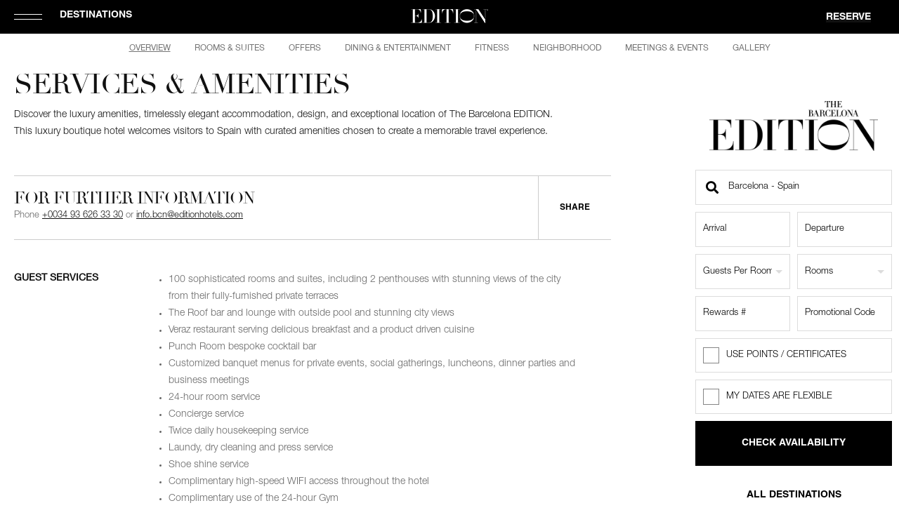

--- FILE ---
content_type: text/html; charset=UTF-8
request_url: https://www.editionhotels.com/barcelona/services-amenities/
body_size: 33403
content:

<!DOCTYPE HTML><!-- header -->
<html lang="en"><head>
	<!-- Facebook Verification -->
	<meta name="facebook-domain-verification" content="7ll3an2e414tzlu9581upyng4buppi" />

	<meta charset="UTF-8">
	<meta name="google-site-verification" content="zSvo7ffeAm3fTrPAUy7B2jT-7YlbPK12qpcJ7kfZRPo" />

	
	<!-- pinterest verification -->
	<meta name="p:domain_verify" content="a0504c9d6feee32688f76f67fe778180"/>
	<script>
! function(e) {
    if (!window.pintrk) {
        window.pintrk = function() {
            window.pintrk.queue.push(Array.prototype.slice.call(arguments))
        };

        var n = window.pintrk;
        n.queue = []; // Initialize queue as an array
        n.version = "3.0"; // Set version separately
        var t = document.createElement("script");
        t.async = !0, t.src = e;
        var r = document.getElementsByTagName("script")[0];
        r.parentNode.insertBefore(t, r)

    }
}("https://s.pinimg.com/ct/core.js");

pintrk('load', '2613093556412', {
    em: '<user_email_address>'
});

pintrk('page');
</script>

	<title>The Barcelona EDITION | Luxury Barcelona, Spain Accommodation</title>

		<meta name="viewport" content="width=device-width, initial-scale=1, maximum-scale=1">
	<link rel="profile" href="https://gmpg.org/xfn/11" />
	<link rel="pingback" href="https://www.editionhotels.com/xmlrpc.php" />

	
		<link rel="icon" href="https://www.editionhotels.com/wp-content/themes/edition/images/admin_sidebar_icon-2.png" type="image/x-ico"/>

	
	<link rel="alternate" type="application/rss+xml" title="RSS 2.0" href="https://www.editionhotels.com/feed/" />

	<meta name='robots' content='index, follow, max-image-preview:large, max-snippet:-1, max-video-preview:-1' />
	<style>img:is([sizes="auto" i], [sizes^="auto," i]) { contain-intrinsic-size: 3000px 1500px }</style>
	<link rel="alternate" hreflang="en" href="https://www.editionhotels.com/barcelona/services-amenities/" />
<link rel="alternate" hreflang="ja-jp" href="https://www.editionhotels.com/ja-JP/barcelona/services-amenities/" />
<link rel="alternate" hreflang="es-ee" href="https://www.editionhotels.com/es/barcelona/services-amenities-2/" />
<link rel="alternate" hreflang="x-default" href="https://www.editionhotels.com/barcelona/services-amenities/" />
<link rel="alternate" hreflang="x-default" href="https://www.editionhotels.com/barcelona/services-amenities/" />

	<!-- This site is optimized with the Yoast SEO plugin v26.1.1 - https://yoast.com/wordpress/plugins/seo/ -->
	<meta name="description" content="The Barcelona EDITION is a boutique hotel in Barcelona, Spain that offers elegant accommodations, luxury amenities and a prime city center location." />
	<link rel="canonical" href="https://www.editionhotels.com/barcelona/services-amenities/" />
	<meta property="og:locale" content="en_US" />
	<meta property="og:type" content="article" />
	<meta property="og:title" content="The Barcelona EDITION | Luxury Barcelona, Spain Accommodation" />
	<meta property="og:description" content="The Barcelona EDITION is a boutique hotel in Barcelona, Spain that offers elegant accommodations, luxury amenities and a prime city center location." />
	<meta property="og:url" content="https://www.editionhotels.com/barcelona/services-amenities/" />
	<meta property="og:site_name" content="EDITION Hotels" />
	<meta property="article:publisher" content="https://www.facebook.com/EDITIONHotels" />
	<meta property="article:modified_time" content="2025-04-29T16:30:18+00:00" />
	<meta name="twitter:card" content="summary_large_image" />
	<meta name="twitter:label1" content="Est. reading time" />
	<meta name="twitter:data1" content="2 minutes" />
	<script type="application/ld+json" class="yoast-schema-graph">{"@context":"https://schema.org","@graph":[{"@type":"WebPage","@id":"https://www.editionhotels.com/barcelona/services-amenities/","url":"https://www.editionhotels.com/barcelona/services-amenities/","name":"The Barcelona EDITION | Luxury Barcelona, Spain Accommodation","isPartOf":{"@id":"https://www.editionhotels.com/#website"},"datePublished":"2018-12-04T02:48:35+00:00","dateModified":"2025-04-29T16:30:18+00:00","description":"The Barcelona EDITION is a boutique hotel in Barcelona, Spain that offers elegant accommodations, luxury amenities and a prime city center location.","breadcrumb":{"@id":"https://www.editionhotels.com/barcelona/services-amenities/#breadcrumb"},"inLanguage":"en-US","potentialAction":[{"@type":"ReadAction","target":["https://www.editionhotels.com/barcelona/services-amenities/"]}]},{"@type":"BreadcrumbList","@id":"https://www.editionhotels.com/barcelona/services-amenities/#breadcrumb","itemListElement":[{"@type":"ListItem","position":1,"name":"Home","item":"https://www.editionhotels.com/"},{"@type":"ListItem","position":2,"name":"Barcelona","item":"https://www.editionhotels.com/barcelona/"},{"@type":"ListItem","position":3,"name":"Services &#038; Amenities"}]},{"@type":"WebSite","@id":"https://www.editionhotels.com/#website","url":"https://www.editionhotels.com/","name":"EDITION Hotels","description":"A Unique Collection of Luxury Boutique Hotels","publisher":{"@id":"https://www.editionhotels.com/#organization"},"potentialAction":[{"@type":"SearchAction","target":{"@type":"EntryPoint","urlTemplate":"https://www.editionhotels.com/?s={search_term_string}"},"query-input":{"@type":"PropertyValueSpecification","valueRequired":true,"valueName":"search_term_string"}}],"inLanguage":"en-US"},{"@type":"Organization","@id":"https://www.editionhotels.com/#organization","name":"EDITION Hotels","url":"https://www.editionhotels.com/","logo":{"@type":"ImageObject","inLanguage":"en-US","@id":"https://www.editionhotels.com/#/schema/logo/image/","url":"https://www.editionhotels.com/wp-content/uploads/2016/09/edition-text-logo-black.png","contentUrl":"https://www.editionhotels.com/wp-content/uploads/2016/09/edition-text-logo-black.png","width":1000,"height":185,"caption":"EDITION Hotels"},"image":{"@id":"https://www.editionhotels.com/#/schema/logo/image/"},"sameAs":["https://www.facebook.com/EDITIONHotels"],"description":"An unexpected and refreshing collection of individualized, customized, one-of-kind hotels that redefines the codes of traditional luxury.","parentOrganization":{"@type":"Organization","name":"Marriott International","url":"https://www.marriott.com/default.mi"}}]}</script>
	<!-- / Yoast SEO plugin. -->


<link rel='dns-prefetch' href='//cdnjs.cloudflare.com' />
<link rel='stylesheet' id='wp-block-library-css' href='https://www.editionhotels.com/wp-includes/css/dist/block-library/style.min.css' type='text/css' media='all' />
<style id='classic-theme-styles-inline-css' type='text/css'>
/*! This file is auto-generated */
.wp-block-button__link{color:#fff;background-color:#32373c;border-radius:9999px;box-shadow:none;text-decoration:none;padding:calc(.667em + 2px) calc(1.333em + 2px);font-size:1.125em}.wp-block-file__button{background:#32373c;color:#fff;text-decoration:none}
</style>
<style id='global-styles-inline-css' type='text/css'>
:root{--wp--preset--aspect-ratio--square: 1;--wp--preset--aspect-ratio--4-3: 4/3;--wp--preset--aspect-ratio--3-4: 3/4;--wp--preset--aspect-ratio--3-2: 3/2;--wp--preset--aspect-ratio--2-3: 2/3;--wp--preset--aspect-ratio--16-9: 16/9;--wp--preset--aspect-ratio--9-16: 9/16;--wp--preset--color--black: #000000;--wp--preset--color--cyan-bluish-gray: #abb8c3;--wp--preset--color--white: #ffffff;--wp--preset--color--pale-pink: #f78da7;--wp--preset--color--vivid-red: #cf2e2e;--wp--preset--color--luminous-vivid-orange: #ff6900;--wp--preset--color--luminous-vivid-amber: #fcb900;--wp--preset--color--light-green-cyan: #7bdcb5;--wp--preset--color--vivid-green-cyan: #00d084;--wp--preset--color--pale-cyan-blue: #8ed1fc;--wp--preset--color--vivid-cyan-blue: #0693e3;--wp--preset--color--vivid-purple: #9b51e0;--wp--preset--color--punch-room-blue: #25408F;--wp--preset--gradient--vivid-cyan-blue-to-vivid-purple: linear-gradient(135deg,rgba(6,147,227,1) 0%,rgb(155,81,224) 100%);--wp--preset--gradient--light-green-cyan-to-vivid-green-cyan: linear-gradient(135deg,rgb(122,220,180) 0%,rgb(0,208,130) 100%);--wp--preset--gradient--luminous-vivid-amber-to-luminous-vivid-orange: linear-gradient(135deg,rgba(252,185,0,1) 0%,rgba(255,105,0,1) 100%);--wp--preset--gradient--luminous-vivid-orange-to-vivid-red: linear-gradient(135deg,rgba(255,105,0,1) 0%,rgb(207,46,46) 100%);--wp--preset--gradient--very-light-gray-to-cyan-bluish-gray: linear-gradient(135deg,rgb(238,238,238) 0%,rgb(169,184,195) 100%);--wp--preset--gradient--cool-to-warm-spectrum: linear-gradient(135deg,rgb(74,234,220) 0%,rgb(151,120,209) 20%,rgb(207,42,186) 40%,rgb(238,44,130) 60%,rgb(251,105,98) 80%,rgb(254,248,76) 100%);--wp--preset--gradient--blush-light-purple: linear-gradient(135deg,rgb(255,206,236) 0%,rgb(152,150,240) 100%);--wp--preset--gradient--blush-bordeaux: linear-gradient(135deg,rgb(254,205,165) 0%,rgb(254,45,45) 50%,rgb(107,0,62) 100%);--wp--preset--gradient--luminous-dusk: linear-gradient(135deg,rgb(255,203,112) 0%,rgb(199,81,192) 50%,rgb(65,88,208) 100%);--wp--preset--gradient--pale-ocean: linear-gradient(135deg,rgb(255,245,203) 0%,rgb(182,227,212) 50%,rgb(51,167,181) 100%);--wp--preset--gradient--electric-grass: linear-gradient(135deg,rgb(202,248,128) 0%,rgb(113,206,126) 100%);--wp--preset--gradient--midnight: linear-gradient(135deg,rgb(2,3,129) 0%,rgb(40,116,252) 100%);--wp--preset--font-size--small: 13px;--wp--preset--font-size--medium: 20px;--wp--preset--font-size--large: 36px;--wp--preset--font-size--x-large: 42px;--wp--preset--spacing--20: 0.44rem;--wp--preset--spacing--30: 0.67rem;--wp--preset--spacing--40: 1rem;--wp--preset--spacing--50: 1.5rem;--wp--preset--spacing--60: 2.25rem;--wp--preset--spacing--70: 3.38rem;--wp--preset--spacing--80: 5.06rem;--wp--preset--shadow--natural: 6px 6px 9px rgba(0, 0, 0, 0.2);--wp--preset--shadow--deep: 12px 12px 50px rgba(0, 0, 0, 0.4);--wp--preset--shadow--sharp: 6px 6px 0px rgba(0, 0, 0, 0.2);--wp--preset--shadow--outlined: 6px 6px 0px -3px rgba(255, 255, 255, 1), 6px 6px rgba(0, 0, 0, 1);--wp--preset--shadow--crisp: 6px 6px 0px rgba(0, 0, 0, 1);}:where(.is-layout-flex){gap: 0.5em;}:where(.is-layout-grid){gap: 0.5em;}body .is-layout-flex{display: flex;}.is-layout-flex{flex-wrap: wrap;align-items: center;}.is-layout-flex > :is(*, div){margin: 0;}body .is-layout-grid{display: grid;}.is-layout-grid > :is(*, div){margin: 0;}:where(.wp-block-columns.is-layout-flex){gap: 2em;}:where(.wp-block-columns.is-layout-grid){gap: 2em;}:where(.wp-block-post-template.is-layout-flex){gap: 1.25em;}:where(.wp-block-post-template.is-layout-grid){gap: 1.25em;}.has-black-color{color: var(--wp--preset--color--black) !important;}.has-cyan-bluish-gray-color{color: var(--wp--preset--color--cyan-bluish-gray) !important;}.has-white-color{color: var(--wp--preset--color--white) !important;}.has-pale-pink-color{color: var(--wp--preset--color--pale-pink) !important;}.has-vivid-red-color{color: var(--wp--preset--color--vivid-red) !important;}.has-luminous-vivid-orange-color{color: var(--wp--preset--color--luminous-vivid-orange) !important;}.has-luminous-vivid-amber-color{color: var(--wp--preset--color--luminous-vivid-amber) !important;}.has-light-green-cyan-color{color: var(--wp--preset--color--light-green-cyan) !important;}.has-vivid-green-cyan-color{color: var(--wp--preset--color--vivid-green-cyan) !important;}.has-pale-cyan-blue-color{color: var(--wp--preset--color--pale-cyan-blue) !important;}.has-vivid-cyan-blue-color{color: var(--wp--preset--color--vivid-cyan-blue) !important;}.has-vivid-purple-color{color: var(--wp--preset--color--vivid-purple) !important;}.has-black-background-color{background-color: var(--wp--preset--color--black) !important;}.has-cyan-bluish-gray-background-color{background-color: var(--wp--preset--color--cyan-bluish-gray) !important;}.has-white-background-color{background-color: var(--wp--preset--color--white) !important;}.has-pale-pink-background-color{background-color: var(--wp--preset--color--pale-pink) !important;}.has-vivid-red-background-color{background-color: var(--wp--preset--color--vivid-red) !important;}.has-luminous-vivid-orange-background-color{background-color: var(--wp--preset--color--luminous-vivid-orange) !important;}.has-luminous-vivid-amber-background-color{background-color: var(--wp--preset--color--luminous-vivid-amber) !important;}.has-light-green-cyan-background-color{background-color: var(--wp--preset--color--light-green-cyan) !important;}.has-vivid-green-cyan-background-color{background-color: var(--wp--preset--color--vivid-green-cyan) !important;}.has-pale-cyan-blue-background-color{background-color: var(--wp--preset--color--pale-cyan-blue) !important;}.has-vivid-cyan-blue-background-color{background-color: var(--wp--preset--color--vivid-cyan-blue) !important;}.has-vivid-purple-background-color{background-color: var(--wp--preset--color--vivid-purple) !important;}.has-black-border-color{border-color: var(--wp--preset--color--black) !important;}.has-cyan-bluish-gray-border-color{border-color: var(--wp--preset--color--cyan-bluish-gray) !important;}.has-white-border-color{border-color: var(--wp--preset--color--white) !important;}.has-pale-pink-border-color{border-color: var(--wp--preset--color--pale-pink) !important;}.has-vivid-red-border-color{border-color: var(--wp--preset--color--vivid-red) !important;}.has-luminous-vivid-orange-border-color{border-color: var(--wp--preset--color--luminous-vivid-orange) !important;}.has-luminous-vivid-amber-border-color{border-color: var(--wp--preset--color--luminous-vivid-amber) !important;}.has-light-green-cyan-border-color{border-color: var(--wp--preset--color--light-green-cyan) !important;}.has-vivid-green-cyan-border-color{border-color: var(--wp--preset--color--vivid-green-cyan) !important;}.has-pale-cyan-blue-border-color{border-color: var(--wp--preset--color--pale-cyan-blue) !important;}.has-vivid-cyan-blue-border-color{border-color: var(--wp--preset--color--vivid-cyan-blue) !important;}.has-vivid-purple-border-color{border-color: var(--wp--preset--color--vivid-purple) !important;}.has-vivid-cyan-blue-to-vivid-purple-gradient-background{background: var(--wp--preset--gradient--vivid-cyan-blue-to-vivid-purple) !important;}.has-light-green-cyan-to-vivid-green-cyan-gradient-background{background: var(--wp--preset--gradient--light-green-cyan-to-vivid-green-cyan) !important;}.has-luminous-vivid-amber-to-luminous-vivid-orange-gradient-background{background: var(--wp--preset--gradient--luminous-vivid-amber-to-luminous-vivid-orange) !important;}.has-luminous-vivid-orange-to-vivid-red-gradient-background{background: var(--wp--preset--gradient--luminous-vivid-orange-to-vivid-red) !important;}.has-very-light-gray-to-cyan-bluish-gray-gradient-background{background: var(--wp--preset--gradient--very-light-gray-to-cyan-bluish-gray) !important;}.has-cool-to-warm-spectrum-gradient-background{background: var(--wp--preset--gradient--cool-to-warm-spectrum) !important;}.has-blush-light-purple-gradient-background{background: var(--wp--preset--gradient--blush-light-purple) !important;}.has-blush-bordeaux-gradient-background{background: var(--wp--preset--gradient--blush-bordeaux) !important;}.has-luminous-dusk-gradient-background{background: var(--wp--preset--gradient--luminous-dusk) !important;}.has-pale-ocean-gradient-background{background: var(--wp--preset--gradient--pale-ocean) !important;}.has-electric-grass-gradient-background{background: var(--wp--preset--gradient--electric-grass) !important;}.has-midnight-gradient-background{background: var(--wp--preset--gradient--midnight) !important;}.has-small-font-size{font-size: var(--wp--preset--font-size--small) !important;}.has-medium-font-size{font-size: var(--wp--preset--font-size--medium) !important;}.has-large-font-size{font-size: var(--wp--preset--font-size--large) !important;}.has-x-large-font-size{font-size: var(--wp--preset--font-size--x-large) !important;}
:where(.wp-block-post-template.is-layout-flex){gap: 1.25em;}:where(.wp-block-post-template.is-layout-grid){gap: 1.25em;}
:where(.wp-block-columns.is-layout-flex){gap: 2em;}:where(.wp-block-columns.is-layout-grid){gap: 2em;}
:root :where(.wp-block-pullquote){font-size: 1.5em;line-height: 1.6;}
</style>
<link rel='stylesheet' id='contact-form-7-css' href='https://www.editionhotels.com/wp-content/plugins/contact-form-7/includes/css/styles.css' type='text/css' media='all' />
<link rel='stylesheet' id='wpml-legacy-dropdown-0-css' href='https://www.editionhotels.com/wp-content/plugins/sitepress-multilingual-cms/templates/language-switchers/legacy-dropdown/style.min.css' type='text/css' media='all' />
<style id='wpml-legacy-dropdown-0-inline-css' type='text/css'>
.wpml-ls-statics-shortcode_actions{background-color:#eeeeee;}.wpml-ls-statics-shortcode_actions, .wpml-ls-statics-shortcode_actions .wpml-ls-sub-menu, .wpml-ls-statics-shortcode_actions a {border-color:#cdcdcd;}.wpml-ls-statics-shortcode_actions a, .wpml-ls-statics-shortcode_actions .wpml-ls-sub-menu a, .wpml-ls-statics-shortcode_actions .wpml-ls-sub-menu a:link, .wpml-ls-statics-shortcode_actions li:not(.wpml-ls-current-language) .wpml-ls-link, .wpml-ls-statics-shortcode_actions li:not(.wpml-ls-current-language) .wpml-ls-link:link {color:#444444;background-color:#ffffff;}.wpml-ls-statics-shortcode_actions .wpml-ls-sub-menu a:hover,.wpml-ls-statics-shortcode_actions .wpml-ls-sub-menu a:focus, .wpml-ls-statics-shortcode_actions .wpml-ls-sub-menu a:link:hover, .wpml-ls-statics-shortcode_actions .wpml-ls-sub-menu a:link:focus {color:#000000;background-color:#eeeeee;}.wpml-ls-statics-shortcode_actions .wpml-ls-current-language > a {color:#444444;background-color:#ffffff;}.wpml-ls-statics-shortcode_actions .wpml-ls-current-language:hover>a, .wpml-ls-statics-shortcode_actions .wpml-ls-current-language>a:focus {color:#000000;background-color:#eeeeee;}
</style>
<link rel='stylesheet' id='cms-navigation-style-base-css' href='https://www.editionhotels.com/wp-content/plugins/wpml-cms-nav/res/css/cms-navigation-base.css' type='text/css' media='screen' />
<link rel='stylesheet' id='cms-navigation-style-css' href='https://www.editionhotels.com/wp-content/plugins/wpml-cms-nav/res/css/cms-navigation.css' type='text/css' media='screen' />
<link rel='stylesheet' id='omitsis-general-css' href='https://www.editionhotels.com/wp-content/themes/edition/css/omitsis-general.css' type='text/css' media='all' />
<link rel='stylesheet' id='style-universal.css-css' href='https://www.editionhotels.com/wp-content/themes/edition/css/style-universal.css' type='text/css' media='all' />
<link rel='stylesheet' id='icheck-square-css' href='https://www.editionhotels.com/wp-content/themes/edition/css/icheck/square/square.css' type='text/css' media='all' />
<link rel='stylesheet' id='icheck-grey-css' href='https://www.editionhotels.com/wp-content/themes/edition/css/icheck/square/grey.css' type='text/css' media='all' />
<script type="text/javascript" src="https://www.editionhotels.com/wp-includes/js/jquery/jquery.min.js" id="jquery-core-js"></script>
<script type="text/javascript" src="https://www.editionhotels.com/wp-includes/js/jquery/jquery-migrate.min.js" id="jquery-migrate-js"></script>
<script type="text/javascript" id="jquery-js-after">
/* <![CDATA[ */
$ = jQuery.noConflict();
/* ]]> */
</script>
<script type="text/javascript" src="https://www.editionhotels.com/wp-content/plugins/sitepress-multilingual-cms/templates/language-switchers/legacy-dropdown/script.min.js" id="wpml-legacy-dropdown-0-js"></script>
<script type="text/javascript" id="wpml-browser-redirect-js-extra">
/* <![CDATA[ */
var wpml_browser_redirect_params = {"pageLanguage":"en","languageUrls":{"en_us":"https:\/\/www.editionhotels.com\/barcelona\/services-amenities\/","en":"https:\/\/www.editionhotels.com\/barcelona\/services-amenities\/","us":"https:\/\/www.editionhotels.com\/barcelona\/services-amenities\/","ja_jp":"https:\/\/www.editionhotels.com\/ja-JP\/barcelona\/services-amenities\/","ja":"https:\/\/www.editionhotels.com\/ja-JP\/barcelona\/services-amenities\/","jp":"https:\/\/www.editionhotels.com\/ja-JP\/barcelona\/services-amenities\/","ja-JP":"https:\/\/www.editionhotels.com\/ja-JP\/barcelona\/services-amenities\/","es_ee":"https:\/\/www.editionhotels.com\/es\/barcelona\/services-amenities-2\/","es":"https:\/\/www.editionhotels.com\/es\/barcelona\/services-amenities-2\/","ee":"https:\/\/www.editionhotels.com\/es\/barcelona\/services-amenities-2\/"},"cookie":{"name":"_icl_visitor_lang_js","domain":"www.editionhotels.com","path":"\/","expiration":24}};
/* ]]> */
</script>
<script type="text/javascript" src="https://www.editionhotels.com/wp-content/plugins/sitepress-multilingual-cms/dist/js/browser-redirect/app.js" id="wpml-browser-redirect-js"></script>
<script type="text/javascript" src="https://cdnjs.cloudflare.com/ajax/libs/modernizr/2.7.1/modernizr.min.js" id="jmodernizr-js" defer="defer" data-wp-strategy="defer"></script>
<script type="text/javascript" src="https://www.editionhotels.com/wp-content/themes/edition/js/jquery-ui-1.11.4.min.js" id="misfit-datepicker-ui-js"></script>
<link rel="https://api.w.org/" href="https://www.editionhotels.com/wp-json/" /><link rel="alternate" title="JSON" type="application/json" href="https://www.editionhotels.com/wp-json/wp/v2/pages/6597" /><link rel="EditURI" type="application/rsd+xml" title="RSD" href="https://www.editionhotels.com/xmlrpc.php?rsd" />
<link rel='shortlink' href='https://www.editionhotels.com/?p=6597' />
<link rel="alternate" title="oEmbed (JSON)" type="application/json+oembed" href="https://www.editionhotels.com/wp-json/oembed/1.0/embed?url=https%3A%2F%2Fwww.editionhotels.com%2Fbarcelona%2Fservices-amenities%2F" />
<link rel="alternate" title="oEmbed (XML)" type="text/xml+oembed" href="https://www.editionhotels.com/wp-json/oembed/1.0/embed?url=https%3A%2F%2Fwww.editionhotels.com%2Fbarcelona%2Fservices-amenities%2F&#038;format=xml" />
<meta name="generator" content="WPML ver:4.7.6 stt:1,64,2;" />
<meta name="tec-api-version" content="v1"><meta name="tec-api-origin" content="https://www.editionhotels.com"><link rel="alternate" href="https://www.editionhotels.com/wp-json/tribe/events/v1/" />
<!-- Facebook Pixel Code -->
<script>
!function(f,b,e,v,n,t,s)
{if(f.fbq)return;n=f.fbq=function(){n.callMethod?
n.callMethod.apply(n,arguments):n.queue.push(arguments)};
if(!f._fbq)f._fbq=n;n.push=n;n.loaded=!0;n.version='2.0';
n.queue=[];t=b.createElement(e);t.async=!0;
t.src=v;s=b.getElementsByTagName(e)[0];
s.parentNode.insertBefore(t,s)}(window,document,'script',
'https://connect.facebook.net/en_US/fbevents.js');
 fbq('init', '404293293929539');
 fbq('track', 'PageView');


</script>
<noscript>
 <img height="1" width="1" src="https://www.facebook.com/tr?id=404293293929539&ev=PageView&noscript=1" alt="" />
</noscript>
<!-- End Facebook Pixel Code -->

<link rel="icon" href="https://www.editionhotels.com/wp-content/uploads/2025/09/cropped-EDITION_Logo_O_Black-icon-32x32.png" sizes="32x32" />
<link rel="icon" href="https://www.editionhotels.com/wp-content/uploads/2025/09/cropped-EDITION_Logo_O_Black-icon-192x192.png" sizes="192x192" />
<link rel="apple-touch-icon" href="https://www.editionhotels.com/wp-content/uploads/2025/09/cropped-EDITION_Logo_O_Black-icon-180x180.png" />
<meta name="msapplication-TileImage" content="https://www.editionhotels.com/wp-content/uploads/2025/09/cropped-EDITION_Logo_O_Black-icon-270x270.png" />
		<style type="text/css" id="wp-custom-css">
			/* 20201110 EAR Covid Table */
.grid .col.linklist a.action {
    font-size: 16px !important;
}

.venue[data-id="884746"] {
    display: none;
}

.panel table { 
    min-width: 750px; 
    border-collapse: collapse; 
    }

/* custom CSS for modern theme landing pages */
.page-id-877897 .theme-modern .hero-overlap-description {
	margin-top: 0;
}

.page-id-879221 .theme-modern .hero-overlap-description {
	margin-top: 0;
}

/* custom CSS for London 3-bedroom penthouse */
.postid-890811 .reserve-float {
	display: none;
}

/* Zebra striping */
.panel tr:nth-of-type(odd) { 
    background: #eee; 
    }
.panel th { 
	background: #fff;
    color: #222;
    padding: 30px 20px 20px 20px !important;
    font-weight: bold;
    border-bottom: 4px solid #000 !important;
    }
.panel td, .panel th { 
    padding: 30px 15px; 
    border: 1px solid #ccc; 
    text-align: left; 
    font-size: 13px;
	letter-spacing: .4px;
	text-align: center;
    }
/* 
Max width before this PARTICULAR table gets nasty
This query will take effect for any screen smaller than 760px
and also iPads specifically.
*/
@media 
only screen and (max-width: 760px),
(min-device-width: 768px) and (max-device-width: 1024px)  {
    .panel table { 
          width: 100%; 
          min-width: inherit;
    }
    .content .service-list dd.whipper { padding: 0; }
    /* Force table to not be like tables anymore */
    .panel table, .panel thead, .panel tbody, .panel th, .panel td, .panel tr { 
        display: block; 
    }
    
    /* Hide table headers (but not display: none;, for accessibility) */
    .panel thead tr { 
        position: absolute;
        top: -9999px;
        left: -9999px;
    }
    
    .panel tr { border: 1px solid #ccc; }
    
    .panel td { 
        /* Behave  like a "row" */
        border: none;
        border-bottom: 1px solid #eee; 
        position: relative;
        padding-left: 50%; 
    }
    
    .panel td:before { 
        position: absolute;
	    top: 30px;
	    left: 6px;
	    width: 45%;
	    padding-right: 10px;
	    white-space: nowrap;
	    content: attr(data-column);
	    color: #000;
	    font-weight: bold;
    }
}

.content .service-list {
	padding: 45px 0 30px 0 !important;
}
.content .service-list h2 {
    font-size: 200%;
    font-weight: bold;
	font-family: 'Didot', sans-serif;
	color: #000;
	line-height: 1;
}

/* End covid table */

.test {display: block;}

.venue.online-guest-services {
	
	display: none;
}

@media not all and (min-resolution:.001dpcm) { 
    @supports (-webkit-appearance:none) and (stroke-color:transparent) {
        .selector { 
             details summary:after {

                 margin-top: -8px;
             }
        } 
    } 
}

.body-os-mac-os.body-onscroll .nav-reserve, .body-os-mac-os.body-onscroll-force .nav-reserve, .body-os-ios.body-onscroll .nav-reserve, .body-os-ios.body-onscroll-force .nav-reserve {
    top: 18px !important;
}

/* fixes super space contact page at top in mobile */
@media only screen and (max-width:767px) {
	.featured.featured--title-only{height:auto!important;}
}

/* fixes meetings and vents venue form in modal, columns 

.content .wpcf7 .row .col {
    margin-right: 25px!important;
	margin-bottom: 20px !important;
    margin-left: 10px !important;
}
*/
.content .col {
	margin-right:0!important;
	/* quick fix from omitsis-general.css*/
}

/* move horizontally close button for covid19 update prevent overlap reservation button in mac */

@media(min-width:1025px) {
	.announcement__close-btn {
		transform:translate(-90px,-50%) rotate(45deg)
	}
}




.featured--brand-destination h1 {
    font-size: 72px;
}
.destination__item + .destination__item {
    margin-top: 10px;
}

.destination__region-title {
	line-height: 1;
	margin-bottom: 30px;
}

body.single .grid .col.linklist a.action {
    font-size: 15px !important;
}
@media (max-width: 1145px){
body.single .grid .col.linklist a.action {
    font-size: 15px;
}
}

/* careers page quick fix israel mateo 11-10-2021 */

.page_careers .contacthotel-list {
  width: auto!important;
  text-align: center;
  margin: 0 auto;
}

.page_careers .contacthotel-hotel-left .contacthotel-listbox,
.page_careers .contacthotel-hotel-right .contacthotel-listbox {
  padding:0;
  display:flex;
  align-items:center;
  justify-content:center;
}

.page_careers .contacthotel-hotel-left .contacthotel-listbox {
  width: 50%;
  float: none;
  margin: 0 auto !important;
}

.page_careers .contacthotel-hotel-right .contacthotel-listbox {
  width: 50%;
  float: none;
  margin: 0 auto !important;
}

.contacthotel-listbox--inner {
  width:auto;
  max-width:600px;
  padding:0 50px;
  text-align:center;
  box-sizing: border-box;
}

.page_careers .contacthotel-s-medium .contacthotel-title {
  text-align: center !important;
}

.page-template-page-brand-destination .body-onscroll .nav-platform, .body-onscroll-force .nav-platform {
	position:fixed!important;
}

@media (max-width:960px) {
	.contactlist a {
		font-size:1.4rem!important;
	}
}
/* TO FIX ON FILE */
.resto-dropdown {
	margin-top:20px;
}




.resto-dropdown-content span.timer {
    font-family: "HelveticaNeueW02-55Roma","Helvetica Neue","Helvetica",sans-serif;
}

.featured--brand-destination {
    padding: 10vw 0 8vw 0!important;
}
/* styles for restaurant venue copy text when no p tag inside */
.venue .copy {
	color: #666;
font-family: 'HelveticaNeueLTStd-Lt';
font-size: 14px;
line-height: 24px;
}
@media(min-width:768px) and (max-width:1145px) {
.resto-dropdown {
	margin-left:25px;
}
	}

.properties-menu .property-item::after {
    margin: 3px auto 0 auto;
}

/* to add quickfix into custom css */
.property-pic .destination-region-slideshow .slick-track,
.property-pic .destination-region-slideshow li { min-width:100%;}

/* fix concierge copy black no visible text */
.instructions.minor.copy p {
color:inherit!important;	
}

.contactlist.contactlist-desktop li a {padding-left:15px!important;padding-right:15px!important}

.archive.post-type-archive.post-type-archive-tokyo-toranomon-meet #teconsent,
.archive.post-type-archive.post-type-archive-tokyo-toranomon-meet #ccpacontainer {display:none}

.inquiry-button-submit {
  text-transform: uppercase;
  background: #111111;
  color: white;
  border: 0;
  padding-left: 20px;
  padding-right: 20px;
  padding-bottom: 40px;
  border: 1px solid #111111;
  outline: 0;
  font-size: 13px;
  height: 30px;
  line-height: 30px;
  font-family: "HelveticaLTStd-Bold",sans-serif !important;
  letter-spacing: 0px;
}

.neigh-cat-description {
  padding-left: 22px;
}

.featured--home,
.heightset-home {
	min-height: 690px;
}

/* hide neighborhood search */

@media(min-width:980px) {
	.searchn {
		display:none!important;
	}
}
@media(max-width:979px) {
		.searchn form.sngf,
	.searchn {
		display:none!important;
	}
}

/* adjust column width on Spanish meeting page */
.postid-21682 .detail dt {
	width: 130px;
}

#site > section.featured.featured--home > div.featured__home-contentbox > ul > li > span {
	cursor: pointer;
}

.page-template-templatespage-neighbourhood-php .map-image {
	position: relative;
}

.page-template-templatespage-neighbourhood-php .gm-style-iw .icon-close {
	z-index: 10;
}

.page-template-templatespage-neighbourhood-php div[role=dialog] button {
	z-index: 20;
}

.page-template-templatespage-neighbourhood-php .gm-style .map-image img {
	width: 100%;
  height: 100%;
  object-fit: cover;
  position: absolute;
  z-index: 1;
}

.post-type-archive-london-meetings .content .services {
  display: none;
}

dd ol {
	list-style: decimal;
}

@media(max-width:979px) {

.page_tokyo-edition-gift-card-terms-of-use-duplicate-1 #template-content {
  padding: 60px 20px 0 !important;
	}}

.theme-modern .whitenav ul li {
	list-style: none;
  padding-left: 0;
}

/*
.template-spa-list-page .content .banner img, .venue .banner img { max-height: 560px; }
*/

/* Hiding share button per request in EHSP-2164 */
.pageid_78 .minor-actions .share-link,
.pageid_536 .minor-actions .share-link,
.pageid_548 .minor-actions .share-link,
.pageid_545 .minor-actions .share-link,
.pageid_543 .minor-actions .share-link,
.pageid_892558 .minor-actions .share-link {
	display: none;
}

/* Better focal point for Lake Como Pool image */
.pageid_887783 .banner img {
	object-position: bottom;
}		</style>
				<style type="text/css" id="wp-custom-css">
			/* 20201110 EAR Covid Table */



.panel table {
    min-width: 750px;
    border-collapse: collapse;
    }
/* Zebra striping */
.panel tr:nth-of-type(odd) {
    background: #eee;
    }
.panel th {
	background: #fff;
    color: #222;
    padding: 30px 20px 20px 20px !important;
    font-weight: bold;
    border-bottom: 4px solid #000 !important;
    }
.panel td, .panel th {
    padding: 30px 15px;
    border: 1px solid #ccc;
    text-align: left;
    font-size: 13px;
	letter-spacing: .4px;
	text-align: center;
    }
/*
Max width before this PARTICULAR table gets nasty
This query will take effect for any screen smaller than 760px
and also iPads specifically.
*/
@media
only screen and (max-width: 760px),
(min-device-width: 768px) and (max-device-width: 1024px)  {
    .panel table {
          width: 100%;
          min-width: inherit;
    }
    .content .service-list dd.whipper { padding: 0; }
    /* Force table to not be like tables anymore */
    .panel table, .panel thead, .panel tbody, .panel th, .panel td, .panel tr {
        display: block;
    }

    /* Hide table headers (but not display: none;, for accessibility) */
    .panel thead tr {
        position: absolute;
        top: -9999px;
        left: -9999px;
    }

    .panel tr { border: 1px solid #ccc; }

    .panel td {
        /* Behave  like a "row" */
        border: none;
        border-bottom: 1px solid #eee;
        position: relative;
        padding-left: 50%;
    }

    .panel td:before {
        position: absolute;
	    top: 30px;
	    left: 6px;
	    width: 45%;
	    padding-right: 10px;
	    white-space: nowrap;
	    content: attr(data-column);
	    color: #000;
	    font-weight: bold;
    }
}

.content .service-list {
	padding: 45px 0 30px 0 !important;
}
.content .service-list h2 {
    font-size: 200%;
    font-weight: bold;
	font-family: 'Didot', sans-serif;
	color: #000;
	line-height: 1;
}

/* End covid table */

.test {display: block;}

.venue.online-guest-services {

	display: none;
}		</style>

	<!-- base style sheet -->
	<link type="text/css" rel="stylesheet" href="https://fast.fonts.com/cssapi/24be258c-1334-49ba-9628-0f75705f7d36.css"/>

	<!-- font additions -->
	<link rel="stylesheet" type="text/css" href="https://www.editionhotels.com/wp-content/themes/edition/css/fontawesome.min.css">
	<link rel="stylesheet" type="text/css" href="https://www.editionhotels.com/wp-content/themes/edition/css/fontawesome-brands.min.css">
	<link rel="stylesheet" type="text/css" href="https://www.editionhotels.com/wp-content/themes/edition/css/fontawesome-regular.min.css">
	<link rel="stylesheet" type="text/css" href="https://www.editionhotels.com/wp-content/themes/edition/css/fontawesome-solid.min.css">
	<link rel="stylesheet" type="text/css" href="https://www.editionhotels.com/wp-content/themes/edition/css/fontawesome-light.min.css">
	<link rel="stylesheet" type="text/css" href="https://www.editionhotels.com/wp-content/themes/edition/css/fonts.css">
	<link rel="stylesheet" type="text/css" href="https://www.editionhotels.com/wp-content/themes/edition/css/magnific-popup.css">
	<link rel="stylesheet" type="text/css" href="https://www.editionhotels.com/wp-content/themes/edition/css/swiper.min.css?v=1.3.4">
	<link rel="stylesheet" type="text/css" href="https://www.editionhotels.com/wp-content/themes/edition/css/perfect-scrollbar.css">

	
		<link type="text/css" rel="stylesheet" href="https://www.editionhotels.com/wp-content/themes/edition/css/lightbox.css"/>

		

			
				<link href="https://www.editionhotels.com/wp-content/themes/edition/assets/application-d749002b1bc583b9365c51bfb35a5a55.css" media="screen" rel="stylesheet" type="text/css" />

				<link href="https://www.editionhotels.com/wp-content/themes/edition/assets/location-layout-9967db2b1c647972a66ad395e1adf057.css" media="screen" rel="stylesheet" type="text/css" />

				<link href="https://www.editionhotels.com/wp-content/themes/edition/assets/landing-dc09dd9ced121c1fbb764bd2c3b13808.css" media="screen" rel="stylesheet" type="text/css" />

				
				
					<link href="https://www.editionhotels.com/wp-content/themes/edition/assets/application-d749002b1bc583b9365c51bfb35a5a55.css" media="screen" rel="stylesheet" type="text/css" />

					<link href="https://www.editionhotels.com/wp-content/themes/edition/assets/location-layout-9967db2b1c647972a66ad395e1adf057.css" media="screen" rel="stylesheet" type="text/css" />

					<link href="https://www.editionhotels.com/wp-content/themes/edition/assets/amenities-04a7c17afc5ef901c99d6e733e9f373d.css" media="screen" rel="stylesheet" type="text/css" />

				


				


				


				


				


				


				

				<!-- <script src="https://www.editionhotels.com/wp-content/themes/edition/js/application-3cc33676cb308cc45493163fecfd06ac.js" type="text/javascript"></script> -->


						
	<!-- MAPBOX -->
	<script src='https://api.mapbox.com/mapbox.js/v3.3.1/mapbox.js'></script>
	<link href='https://api.mapbox.com/mapbox.js/v3.3.1/mapbox.css' rel='stylesheet' />
	<script src='https://api.tiles.mapbox.com/mapbox.js/v1.3.1/mapbox.js'></script>
	<link href='https://api.tiles.mapbox.com/mapbox.js/v1.3.1/mapbox.css' rel='stylesheet' />

	<!--[if lte IE 8]>
		<link href='https://api.tiles.mapbox.com/mapbox.js/v1.3.1/mapbox.ie.css' rel='stylesheet' >
	<![endif]-->

	<!--[if lt IE 9]>
		<script src="https://www.editionhotels.com/wp-content/themes/edition/assets/html5-2ef58ee75b2401a11e9e2bde202b08c0.js" type="text/javascript"></script>
	<![endif]-->

	<link href="https://www.editionhotels.com/wp-content/themes/edition/assets/favicon-bfd4bd194c0d6bff4d365c17421ffb23.ico" rel="icon" type="image/x-icon" />

	
	<link rel="stylesheet" type="text/css" href="https://www.editionhotels.com/wp-content/themes/edition/library/map/jquery-jvectormap-2.0.3.css">
	<link href="https://www.editionhotels.com/wp-content/themes/edition/css/owl.carousel.css" media="screen" rel="stylesheet" type="text/css" />
	<link href="https://www.editionhotels.com/wp-content/themes/edition/css/owl.theme.default.min.css" media="screen" rel="stylesheet" type="text/css" />
	<link rel="stylesheet" type="text/css" href="https://www.editionhotels.com/wp-content/themes/edition/css/style-page.css">
	<link rel="stylesheet" type="text/css" href="https://www.editionhotels.com/wp-content/themes/edition/css/media.css">

	<!--[if lte IE 8]>
		<link href="https://www.editionhotels.com/wp-content/themes/edition/assets/ie8-a826124ef80d14e69f0518c1e52b0f85.css" media="screen" rel="stylesheet" type="text/css" />
	<![endif]-->

	<script type="text/javascript">
	var _elqQ = _elqQ || [];
	_elqQ.push(['elqSetSiteId', '1224727191']);
	_elqQ.push(['elqTrackPageView']);
	
	(function () {
		function async_load() {
			var s = document.createElement('script'); s.type = 'text/javascript'; s.async = true;
			s.src = '//img04.en25.com/i/elqCfg.min.js';
			var x = document.getElementsByTagName('script')[0]; x.parentNode.insertBefore(s, x);
		}
		if (window.addEventListener) window.addEventListener('DOMContentLoaded', async_load, false);
		else if (window.attachEvent) window.attachEvent('onload', async_load); 
	})();
</script>

<script type="text/javascript">

	var _gaq = _gaq || [];
	_gaq.push(['_setAccount', 'UA-2977205-49']);
	_gaq.push(['_trackPageview']);

	(function() {
		var ga = document.createElement('script'); ga.type = 'text/javascript'; ga.async = true;
		ga.src = ('https:' == document.location.protocol ? 'https://ssl' : 'https://www') + '.google-analytics.com/ga.js';
		var s = document.getElementsByTagName('script')[0]; s.parentNode.insertBefore(ga, s);
	})();

</script>
	<!-- ADOBETM: DATALAYER -->
	<script>
		var dataLayer = {
			site_id: 'EB',
			env_gdpr: 'true',
			env_ccpa: 'true',
			env_marketing: 'true'
		};
	</script>

			<!-- ADOBETM: SCRIPT PRODUCTION -->
		<script src="//assets.adobedtm.com/launch-EN3963523be4674e5591a9c4d516697352.min.js" async></script>
	

	<!-- SCID -->
	
<script>
    $(window).on('load', function() {

        var queryString = window.location.search;
        var urlParams = new URLSearchParams(queryString);
        var scid = '';
        if (urlParams.has('scid')) scid = urlParams.get('scid');

        if (scid) {
            setCookie('scid', `${scid}`, 7);
            console.log(`Scid Added: ${scid} 👍`);
        }

    });
</script>

	<!-- END SCID -->

</head>
<body class="wp-singular page-template page-template-templates page-template-page-services page-template-templatespage-services-php page page-id-6597 page-child parent-pageid-3729 wp-theme-edition pageid_6597 layout-location location-barcelona template-landing body-onscroll-force lang-en tribe-no-js page_services-amenities parent_barcelona template_page-services">

	<noscript>
	<img height="1" width="1" style="display:none;" alt="" src="https://ct.pinterest.com/v3/?event=init&tid=2613093556412&pd[em]=<hashed_email_address>&noscript=1" />
</noscript>

<!-- Facebook Pixel Code -->
<script>
!function(f,b,e,v,n,t,s){if(f.fbq)return;n=f.fbq=function(){n.callMethod?
n.callMethod.apply(n,arguments):n.queue.push(arguments)};if(!f._fbq)f._fbq=n;
n.push=n;n.loaded=!0;n.version='2.0';n.queue=[];t=b.createElement(e);t.async=!0;
t.src=v;s=b.getElementsByTagName(e)[0];s.parentNode.insertBefore(t,s)}(window,
document,'script','//connect.facebook.net/en_US/fbevents.js');

fbq('init', '871071462949641');
fbq('track', "PageView");</script>
<noscript><img height="1" width="1" style="display:none" src="https://www.facebook.com/tr?id=871071462949641&ev=PageView&noscript=1" alt="" /></noscript>
<!-- End Facebook Pixel Code -->

	
<header>
	<div class="nav-logo">
		<a href="https://www.editionhotels.com">
							<img srcset="https://www.editionhotels.com/wp-content/themes/edition/images/nav-edition-text-white@1x.png 1x, https://www.editionhotels.com/wp-content/themes/edition/images/nav-edition-text-white@2x.png 2x, https://www.editionhotels.com/wp-content/themes/edition/images/nav-edition-text-white@3x.png 3x, https://www.editionhotels.com/wp-content/themes/edition/images/nav-edition-text-white@4x.png 4x" src="https://www.editionhotels.com/wp-content/themes/edition/images/nav-edition-text-white@1x.png" alt="Edition Hotels" />
					</a>
	</div>

	<div class="nav-ham">
		<button type="button" class="hamnav-btn-toggle locnav-btn-close reserve-box-btn-close mobile-nav-btn-close" title="Hamburger Navigation">
			<span class="visuallyhidden">Click to Open or Close Hamburger Navigation</span>
		</button>
	</div>

	<div class="nav-locations">
		<button type="button" class="hamnav-btn-close locnav-btn-toggle reserve-box-btn-close mobile-nav-btn-close" title="Destinations Navigation">
			Destinations		</button>
		<button id="close" type="button" class="hamnav-btn-close locnav-btn-toggle reserve-box-btn-close mobile-nav-btn-close" title="Destinations Navigation">
			Close		</button>
	</div>

	<div class="nav-reserve">
		<button type="button" class="hamnav-btn-close locnav-btn-close reserve-box-btn-toggle mobile-nav-btn-close" title="Reserve a Room">
			Reserve		</button>
		<button type="button" class="hamnav-btn-close locnav-btn-close reserve-box-btn-toggle mobile-nav-btn-close" title="Reserve a Room">
			Close		</button>
	</div>

	<div class="nav-reserve-mobile">
		<button type="button" class="hamnav-btn-close locnav-btn-close reserve-box-btn-toggle mobile-nav-btn-close" title="Reserve a Room">
			Reserve		</button>
	</div>

	<div class="nav-universal">
		<button type="button" class="nav-universal-btn-close locnav-btn-mobile-menu-reset" title="Close Navigation">
			<span class="visuallyhidden">Close Navigation</span>
		</button>
	</div>

	<div class="nav-platform"></div>
</header>

<div class="whitenav  1">

		
		<div class="whitenav__menu">



									<ul>
						<li id="menu-item-3770" class="menu-item menu-item-type-custom menu-item-object-custom current-menu-ancestor current-menu-parent menu-item-has-children menu-item-3770"><a href="https://www.editionhotels.com/barcelona">Overview</a>
<ul class="sub-menu">
	<li id="menu-item-852102" class="menu-item menu-item-type-custom menu-item-object-custom menu-item-852102"><a href="https://www.editionhotels.com/barcelona/sustainability/">Sustainability</a></li>
	<li id="menu-item-5280" class="menu-item menu-item-type-custom menu-item-object-custom current-menu-item menu-item-5280"><a href="https://www.editionhotels.com/barcelona/services-amenities/" aria-current="page">Services &#038; Amenities</a></li>
	<li id="menu-item-5224" class="menu-item menu-item-type-custom menu-item-object-custom menu-item-5224"><a href="https://www.editionhotels.com/barcelona/getting-here/">Getting Here</a></li>
	<li id="menu-item-3771" class="menu-item menu-item-type-post_type menu-item-object-page menu-item-3771"><a href="https://www.editionhotels.com/barcelona/contact/">Contact</a></li>
</ul>
</li>
<li id="menu-item-5697" class="menu-item menu-item-type-custom menu-item-object-custom menu-item-5697"><a href="https://www.editionhotels.com/barcelona/rooms-and-suites">Rooms &#038; Suites</a></li>
<li id="menu-item-4558" class="menu-item menu-item-type-post_type_archive menu-item-object-barcelona-offers menu-item-4558"><a href="https://www.editionhotels.com/barcelona/special-offers/">OFFERS</a></li>
<li id="menu-item-5695" class="menu-item menu-item-type-custom menu-item-object-custom menu-item-has-children menu-item-5695"><a href="https://www.editionhotels.com/barcelona/restaurants-and-bars">Dining &#038; Entertainment</a>
<ul class="sub-menu">
	<li id="menu-item-5707" class="menu-item menu-item-type-custom menu-item-object-custom menu-item-5707"><a href="https://www.editionhotels.com/barcelona/restaurants-and-bars/veraz">Veraz</a></li>
	<li id="menu-item-5708" class="menu-item menu-item-type-custom menu-item-object-custom menu-item-5708"><a href="https://www.editionhotels.com/barcelona/restaurants-and-bars/the-roof">The Roof</a></li>
	<li id="menu-item-5706" class="menu-item menu-item-type-custom menu-item-object-custom menu-item-5706"><a href="https://www.editionhotels.com/barcelona/restaurants-and-bars/punch-room">Punch Room</a></li>
	<li id="menu-item-844266" class="menu-item menu-item-type-custom menu-item-object-custom menu-item-844266"><a href="https://www.editionhotels.com/barcelona/restaurants-and-bars/cabaret/">Cabaret</a></li>
</ul>
</li>
<li id="menu-item-29362" class="menu-item menu-item-type-post_type menu-item-object-barcelona-spa menu-item-29362"><a href="https://www.editionhotels.com/barcelona/spa-and-fitness/gym/">Fitness</a></li>
<li id="menu-item-5543" class="menu-item menu-item-type-custom menu-item-object-custom menu-item-5543"><a href="https://www.editionhotels.com/barcelona/neighborhood/">Neighborhood</a></li>
<li id="menu-item-7662" class="menu-item menu-item-type-custom menu-item-object-custom menu-item-7662"><a href="https://www.editionhotels.com/barcelona/meetings-and-events/">Meetings &#038; Events</a></li>
<li id="menu-item-5368" class="menu-item menu-item-type-custom menu-item-object-custom menu-item-5368"><a href="https://www.editionhotels.com/barcelona/gallery">Gallery</a></li>
					</ul>
			
		</div>

	
	
		<div class="whitenav__mobile">
			<div class="whitenav__mobile-logo" title="barcelona">
				<a href="https://www.editionhotels.com/barcelona/">
					<img src="https://www.editionhotels.com/wp-content/uploads/2020/03/Edition-LOGO_Barcelona.png" alt="Edition white mobile booking widget logo" />
				</a>
			</div>
			<ul class="whitenav__mobile-btns">
				<li class="whitenav__mobile-btn-menu">
					<button type="button" class="hamnav-btn-close locnav-btn-close reserve-box-btn-close mobile-nav-btn-toggle">
						MENU <span aria-hidden="true" class="fas fa-chevron-down"></span>
					</button>
				</li>
				<li class="whitenav__mobile-btn-reserve">
					<button type="button" class="hamnav-btn-close locnav-btn-close reserve-box-btn-toggle mobile-nav-btn-close">
						RESERVE					</button>
				</li>
			</ul>
		</div>

	
</div>

<div class="mobile-nav">
	<div class="mobile-nav__container">
		<div class="mobile-nav__menu">
								<ul>
						<li class="menu-item menu-item-type-custom menu-item-object-custom current-menu-ancestor current-menu-parent menu-item-has-children menu-item-3770"><a href="https://www.editionhotels.com/barcelona">Overview</a>
<ul class="sub-menu">
	<li class="menu-item menu-item-type-custom menu-item-object-custom menu-item-852102"><a href="https://www.editionhotels.com/barcelona/sustainability/">Sustainability</a></li>
	<li class="menu-item menu-item-type-custom menu-item-object-custom current-menu-item menu-item-5280"><a href="https://www.editionhotels.com/barcelona/services-amenities/" aria-current="page">Services &#038; Amenities</a></li>
	<li class="menu-item menu-item-type-custom menu-item-object-custom menu-item-5224"><a href="https://www.editionhotels.com/barcelona/getting-here/">Getting Here</a></li>
	<li class="menu-item menu-item-type-post_type menu-item-object-page menu-item-3771"><a href="https://www.editionhotels.com/barcelona/contact/">Contact</a></li>
</ul>
</li>
<li class="menu-item menu-item-type-custom menu-item-object-custom menu-item-5697"><a href="https://www.editionhotels.com/barcelona/rooms-and-suites">Rooms &#038; Suites</a></li>
<li class="menu-item menu-item-type-post_type_archive menu-item-object-barcelona-offers menu-item-4558"><a href="https://www.editionhotels.com/barcelona/special-offers/">OFFERS</a></li>
<li class="menu-item menu-item-type-custom menu-item-object-custom menu-item-has-children menu-item-5695"><a href="https://www.editionhotels.com/barcelona/restaurants-and-bars">Dining &#038; Entertainment</a>
<ul class="sub-menu">
	<li class="menu-item menu-item-type-custom menu-item-object-custom menu-item-5707"><a href="https://www.editionhotels.com/barcelona/restaurants-and-bars/veraz">Veraz</a></li>
	<li class="menu-item menu-item-type-custom menu-item-object-custom menu-item-5708"><a href="https://www.editionhotels.com/barcelona/restaurants-and-bars/the-roof">The Roof</a></li>
	<li class="menu-item menu-item-type-custom menu-item-object-custom menu-item-5706"><a href="https://www.editionhotels.com/barcelona/restaurants-and-bars/punch-room">Punch Room</a></li>
	<li class="menu-item menu-item-type-custom menu-item-object-custom menu-item-844266"><a href="https://www.editionhotels.com/barcelona/restaurants-and-bars/cabaret/">Cabaret</a></li>
</ul>
</li>
<li class="menu-item menu-item-type-post_type menu-item-object-barcelona-spa menu-item-29362"><a href="https://www.editionhotels.com/barcelona/spa-and-fitness/gym/">Fitness</a></li>
<li class="menu-item menu-item-type-custom menu-item-object-custom menu-item-5543"><a href="https://www.editionhotels.com/barcelona/neighborhood/">Neighborhood</a></li>
<li class="menu-item menu-item-type-custom menu-item-object-custom menu-item-7662"><a href="https://www.editionhotels.com/barcelona/meetings-and-events/">Meetings &#038; Events</a></li>
<li class="menu-item menu-item-type-custom menu-item-object-custom menu-item-5368"><a href="https://www.editionhotels.com/barcelona/gallery">Gallery</a></li>
					</ul>
					</div>
	</div>
</div>

<div class="whitenav-flexspace ui-helper-hidden"></div>

	<main id="site" class="wrapper">

		<div id="container" class="container">

				<section class="sidereserve">
	<div class="sidereserve__container">

		<div class="sidereserve__logo">
			<a href="https://www.editionhotels.com/barcelona"><img alt="Edition Hotels logo" src="https://www.editionhotels.com/wp-content/uploads/2020/03/Edition-LOGO_Barcelona.png"></a>
		</div>

		<div class="sidereserve__booking">
			<form target="_blank" class="booking booking--sidereserve" method="get" action="https://www.marriott.com/reservation/availabilitySearch.mi">
			<div class="booking__container">
				<div class="booking__form-id">
					<input type="hidden" id="sidereserve-input-arrive" name="fromDate" value="">
					<input type="hidden" id="sidereserve-input-depart" name="toDate" value="">
					<input type="hidden" id="sidereserve-input-property-code" name="propertyCode" value="bcneb">
				</div>

				<div class="booking__item booking__item--property">
					<div class="booking__property booking__property--icon-search">
						<input type="text" class="booking__property-query" value="Barcelona - Spain" title="Find a Location" placeholder="Find a Location" />
						<div class="booking__icon booking__icon--search">
							<span class="fas fa-search">
								<span class="visuallyhidden">Find a Location</span>
							</span>
						</div>
						<div class="booking__property-result">
							<div class="booking__property-result-list"></div>
							<div class="booking__property-result-all-destinations">
								<button type="button" class="hamnav-btn-close locnav-btn-open reserve-box-btn-close mobile-nav-btn-close">All Destinations</button>
							</div>
						</div>
					</div>
				</div>

				<div class="booking__item booking__item--50 booking__item--arrive">
					<div class="booking__input booking__input--arrive">
						<input readonly autocomplete="off" value="" title="Arrival" placeholder="Arrival" />
					</div>
				</div>

				<div class="booking__item booking__item--50 booking__item--depart">
					<div class="booking__input booking__input--depart">
						<input readonly autocomplete="off" value="Departure" title="Departure" />
					</div>
				</div>

				<div class="booking__datepicker booking__datepicker--sidereserve"></div>

				<div class="booking__item booking__item--50 booking__item--guests">
					<div class="booking__select">
						<button type="button" class="booking__select-text"><span>Guests Per Room</span></button>
						<div class="booking__select-options">
							<div class="booking__select-option" data-value="1">1 Guest</div>
							<div class="booking__select-option" data-value="2">2 Guests</div>
							<div class="booking__select-option" data-value="3">3 Guests</div>
							<div class="booking__select-option" data-value="4">4 Guests</div>
							<div class="booking__select-option" data-value="5">5 Guests</div>
							<div class="booking__select-option" data-value="6">6 Guests</div>
						</div>
						<input type="hidden" id="sidereserve-input-guests" name="numberOfGuests" value="1" autocomplete="off">
					</div>
				</div>

				<div class="booking__item booking__item--50 booking__item--rooms">
					<div class="booking__select">
						<button type="button" class="booking__select-text"><span>Rooms</span></button>
						<div class="booking__select-options">
							<div class="booking__select-option" data-value="1">1 Room</div>
							<div class="booking__select-option" data-value="2">2 Rooms</div>
							<div class="booking__select-option" data-value="3">3 Rooms</div>
							<div class="booking__select-option" data-value="4">4 Rooms</div>
						</div>
						<input type="hidden" id="sidereserve-input-rooms" name="numberOfRooms" value="1" autocomplete="off">
					</div>
				</div>

				<div class="booking__item booking__item--50 booking__item--rewards-number">
					<div class="booking__input">
						<input type="text" id="sidereserve-input-rewards-number" name="marriottRewardsNumber" value="" title="Rewards #" placeholder="Rewards #" autocomplete="off">
					</div>
				</div>

				<div class="booking__item booking__item--50 booking__item--corporate-code">
					<div class="booking__input">
						<input type="text" id="sidereserve-input-corporate-code" name="corporateCode" value="" title="Promotional Code" placeholder="Promotional Code" autocomplete="off">
					</div>
				</div>

				<div class="booking__item booking__item--rewards-points">
					<div class="booking__checkbox">
					<div class="booking__checkbox-container">
						<button type="button">
							<span class="visuallyhidden">Rewards Points</span>
						</button>
						<label for="useRewardsPoints" class="booking__checkbox-text">Use Points / Certificates</label>
						<input type="hidden" name="useRewardsPoints" id="useRewardsPoints" value="false">
					</div>
					</div>
				</div>

				<div class="booking__item booking__item--flexible-date">
					<div class="booking__checkbox">
					<div class="booking__checkbox-container">
						<button type="button">
							<span class="visuallyhidden">Flexible dates</span>
						</button>
						<label for="flexibleDateSearch" class="booking__checkbox-text">My Dates Are Flexible</label>
						<input type="hidden" name="flexibleDateSearch" id="flexibleDateSearch" value="false">
					</div>
					</div>
				</div>
				
				<div class="booking__item booking__item--submit">
					<div class="booking__submit">
						<input onclick="fbq('track', 'Lead');" type="submit" value="CHECK AVAILABILITY" />
					</div>
				</div>

				<div class="booking__item booking__item--all-destinations">
					<div class="booking__all-destinations">
						<button type="button" class="hamnav-btn-close locnav-btn-toggle reserve-box-btn-close mobile-nav-btn-close">
							All Destinations						</button>
					</div>
				</div>

			</div>
			</form>
		</div>

		<div class="sidereserve__socials">
			<ul class="socialbox">
									<li>
						<a target="_blank" href="https://facebook.com/TheBarcelonaEDITION"title=" Visit Us on Facebook">
							<span aria-hidden="true" class="fab fa-facebook-f"></span>
						</a>
					</li>
									<li>
						<a target="_blank" href="https://www.instagram.com/editionbarcelona"title=" Visit Us on Instagram">
							<span aria-hidden="true" class="fab fa-instagram"></span>
						</a>
					</li>
									<li>
						<a target="_blank" href="https://www.pinterest.com/EDITIONHotels"title=" Visit Us on Pinterest">
							<span aria-hidden="true" class="fab fa-pinterest-p"></span>
						</a>
					</li>
									<li>
						<a target="_blank" href="https://www.youtube.com/EDITIONHotels"title=" Visit Us on Youtube">
							<span aria-hidden="true" class="fab fa-youtube"></span>
						</a>
					</li>
							</ul>
		</div>

		
			<div class="sidereserve__contact">
									<div class="sidereserve__contact-link">
						<a href="https://www.editionhotels.com/barcelona/concierge">
							<i aria-hidden="true" class="fas fa-user"></i>
							<span>CONCIERGE</span>
						</a>
					</div>
								<div class="sidereserve__contact-text">
					<p>AVINGUDA DE FRANCESC CAMBÓ 14<br />
08003 BARCELONA,SPAIN</p>
					<p>+34 936 26 33 30</p>
				</div>
			</div>

		
	</div>
	</section>

	<div id="template-content" class="content">

		
			<h1 class="title-two">Services &#038; Amenities</h1>

			<div class="intro">
				<p>Discover the luxury amenities, timelessly elegant accommodation, design, and exceptional location of The Barcelona EDITION. This luxury boutique hotel welcomes visitors to Spain with curated amenities chosen to create a memorable travel experience. </p>
			</div>

			<div class="info-section">
<div class="contact">
<h3 class="navigation-text">For further information</h3>
<div class="info-detail">
<p>Phone <a href="tel:+0034-93-626-33-30">+0034 93 626 33 30</a> or <a href="mailto:info.bcn@editionhotels.com">info.bcn@editionhotels.com</a></p>
</div>
</div>
<div class="share-link link">Share</div>
</div>
<div class="services">
<div class="service-list">
<dl>
<dt>GUEST SERVICES</dt>
<dd>
<ul>
<li>100 sophisticated rooms and suites, including 2 penthouses with stunning views of the city from their fully-furnished private terraces</li>
<li>The Roof bar and lounge with outside pool and stunning city views</li>
<li>Veraz restaurant serving delicious breakfast and a product driven cuisine</li>
<li>Punch Room bespoke cocktail bar</li>
<li>Customized banquet menus for private events, social gatherings, luncheons, dinner parties and business meetings</li>
<li>24-hour room service</li>
<li>Concierge service</li>
<li>Twice daily housekeeping service</li>
<li>Laundy, dry cleaning and press service</li>
<li>Shoe shine service</li>
<li>Complimentary high-speed WIFI access throughout the hotel</li>
<li>Complimentary use of the 24-hour Gym</li>
<li>Newspapers of your choice delivered to your door upon request</li>
<li>Valet parking service</li>
<li>Multi-lingual staff</li>
</ul>
</dd>
</dl>
</div>
<div class="service-list">
<dl>
<dt>POOL</dt>
<dd>
<ul>
<li>Outdoor urban plunge pool with panoramic views located on The Roof, open from 11:00 AM – 8:00 PM</li>
</ul>
</dd>
</dl>
</div>
<div class="service-list">
<dl>
<dt>GYM</dt>
<dd>
<ul>
<li>State-of-the-art fitness equipment including cardiovascular machines with personal flat screen TVs</li>
<li>Free weights</li>
<li>Stretching area</li>
<li>Complimentary water and towels</li>
<li>Accessible 24 hours a day</li>
</ul>
</dd>
</dl>
</div>
<div class="service-list">
<dl>
<dt>KIDS &amp; FAMILY</dt>
<dd>
<ul>
<li>Multiple connecting rooms and suites available perfect for a once-in-a-lifetime family getaway in the heart of Barcelona.</li>
<li>Connecting rooms for up to 8 guests, confirmed at the time of booking and full floor allocation might be possible in advance.</li>
<li>For more details, please contact our team at +34 93 626 33 30 or email us at <a href="mailto:Reservations.bcn@editionhotels.com">reservations.bcn@editionhotels.com</a></li>
</ul>
</dd>
</dl>
</div>
<div class="service-list">
<dl>
<dt>ACCESSIBILITY</dt>
<dd>
<ul>
<li>Mobility accessible rooms available for certain room types</li>
<li>Additional accessibility information available <a href="https://www.marriott.com/hotels/fact-sheet/travel/bcneb-the-barcelona-edition/#accessibility" target="_blank" rel="noopener noreferrer">here</a></li>
</ul>
</dd>
</dl>
<dl>
<dt>RECREATION</dt>
<dd>
<ul>
<li>More than 15 iconic Barcelona sights and historic landmarks are walking distance from the hotel, avoiding the need for any transportation while discovering Barcelona’s best kept secrets, restaurants and local shopping.</li>
</ul>
</dd>
</dl>
</div>
</div>

		  

	 </div>
 



	<script>
		var alerta = new Object();
		alerta.name = '';
		alerta.show = true;
		alerta.expiry = '';
		alerta.path = '/barcelona/';
	</script>


	
		
	



			
				<footer class="footerpage">
					<div class="footerpage-container">

						<div class="footerpage-logo">
							<img alt="Edition Hotels logo" src="https://www.editionhotels.com/wp-content/themes/edition/images/edition-text-logo-footerpage.png">
						</div>

						
							<div class="contact-info">
								<div class="contact-info-inner">
									<a class="contact-info-link" href="https://www.google.com/maps/place/The+Barcelona+EDITION/@41.3859908,2.1755406,17z/data=!3m1!4b1!4m7!3m6!1s0x12a4a2fbdbd56a19:0xeee09cb9f5a3197f!5m1!1s2018-08-20!8m2!3d41.3859868!4d2.1777293" target="_blank">
										<i class="fa fa-map-marker-alt" aria-hidden="true"></i>
										<span class="sr-only">External: Go to the map location via Google Maps</span>
									</a>

									<div>
																					<p>AVINGUDA DE FRANCESC CAMBÓ 14<br />
08003 BARCELONA,SPAIN</p>
											<p>+34 936 26 33 30</p>
																			</div>
								</div>
							</div>

						
						<div class="clear"></div>

						<div class="footerpage-bottom">

							<ul class="footerpage-menu">

								<li id="ccpacontainer"></li>

								
																<li><a target="_blank" href="https://www.marriott.com/about/terms-of-use.mi">Legal</a></li>
								<li><a target="_blank" href="https://www.marriott.com/about/privacy.mi">Privacy Center</a></li>
								<li><a target="_blank" href="http://www.editioncareers.com/">Careers</a></li>

																	<li><a href="https://www.editionhotels.com/barcelona/contact/">Contact</a></li>
								
								<li id="teconsent"></li>
							</ul>


							
								<div class="footerlang footerlang-theme-footerpage"><span class="langtitle">Language: </span><div id="lang_sel"><ul><li><span class="lang_sel_sel icl-en">English</span><ul><li><a target="_blank" href="https://www.editionhotels.com/ja-JP/barcelona/services-amenities/">日本語</a></li> <li><a target="_blank" href="https://www.editionhotels.com/es/barcelona/services-amenities-2/">Spanish</a></li><li><a target="_blank" href="http://www.edition-hotels.cn">中文</a></li><li><a target="_blank" href="https://thebarcelonaedition.cat">Catalan</a></li></ul></li></ul></div></div>

							
							<div class="footerpage-copy">&copy; 2026 EDITION Hotels. All rights reserved.</div>

							<div class="clear"></div>

						</div>

					</div>
				</footer>

			
		</div>
	</main><!-- end wrapper -->

	
<div class="locnav">

	<div class="locnav__location">
		<div class="locnav__logo">
			<a href="https://www.editionhotels.com">
				<img srcset="https://www.editionhotels.com/wp-content/themes/edition/images/locnav-edition-text-white@1x.png 1x, https://www.editionhotels.com/wp-content/themes/edition/images/locnav-edition-text-white@2x.png 2x, https://www.editionhotels.com/wp-content/themes/edition/images/locnav-edition-text-white@3x.png 3x, https://www.editionhotels.com/wp-content/themes/edition/images/locnav-edition-text-white@4x.png 4x" src="https://www.editionhotels.com/wp-content/themes/edition/images/locnav-edition-text-white@1x.png" alt="Edition Hotels logo" />
			</a>
		</div>
		<div class="locnav__world init">

			<div class="locnav__regions">
									<div class="locnav__region">
						<div class="locnav__region-image" style="background-image: url('https://www.editionhotels.com/wp-content/uploads/2020/03/Miami-Beach-Destinatino-e1582756335578.jpg');">
																<a href='https://www.editionhotels.com/destinations/north-america/'>								<button type="button" data-value="north-america">
									<img src="https://www.editionhotels.com/wp-content/uploads/2020/03/Miami-Beach-Destinatino-e1582756335578.jpg" alt="North America" />
								</button>
								</a>						</div>
						<div class="locnav__region-title">North America</div>
						<div class="locnav__region-text">North America</div>
					</div>
									<div class="locnav__region">
						<div class="locnav__region-image" style="background-image: url('https://www.editionhotels.com/wp-content/uploads/2020/03/Europe.jpg');">
																<a href='https://www.editionhotels.com/destinations/europe/'>								<button type="button" data-value="europe">
									<img src="https://www.editionhotels.com/wp-content/uploads/2020/03/Europe.jpg" alt="Europe" />
								</button>
								</a>						</div>
						<div class="locnav__region-title">Europe</div>
						<div class="locnav__region-text">Europe</div>
					</div>
									<div class="locnav__region">
						<div class="locnav__region-image" style="background-image: url('https://www.editionhotels.com/wp-content/uploads/2018/11/EDT_Sanya2_56_RGB_V2-e1486880580445.jpg');">
																<a href='https://www.editionhotels.com/destinations/asia-pacific/'>								<button type="button" data-value="asia-pacific">
									<img src="https://www.editionhotels.com/wp-content/uploads/2018/11/EDT_Sanya2_56_RGB_V2-e1486880580445.jpg" alt="Asia Pacific" />
								</button>
								</a>						</div>
						<div class="locnav__region-title">Asia Pacific</div>
						<div class="locnav__region-text">Asia Pacific</div>
					</div>
									<div class="locnav__region">
						<div class="locnav__region-image" style="background-image: url('https://www.editionhotels.com/wp-content/uploads/2020/03/Middle-East.jpg');">
																<a href='https://www.editionhotels.com/destinations/middle-east/'>								<button type="button" data-value="middle-east">
									<img src="https://www.editionhotels.com/wp-content/uploads/2020/03/Middle-East.jpg" alt="Middle East" />
								</button>
								</a>						</div>
						<div class="locnav__region-title">Middle East</div>
						<div class="locnav__region-text">Middle East</div>
					</div>
							</div>

			<div class="locnav__cities">
									<div class="locnav__cities-list north-america">
						<div class="table-parent">
						<div class="table-child">
							<ul>
																	<li class="now-open">
										<a target="_self" href="https://www.editionhotels.com/miami-beach/">
											Miami Beach										</a>
									</li>
																	<li class="now-open">
										<a target="_self" href="https://www.editionhotels.com/new-york/">
											New York										</a>
									</li>
																	<li class="now-open">
										<a target="_self" href="https://www.editionhotels.com/times-square/">
											Times Square										</a>
									</li>
																	<li class="now-open">
										<a target="_self" href="https://www.editionhotels.com/weho/">
											West Hollywood										</a>
									</li>
																	<li class="now-open">
										<a target="_self" href="https://www.editionhotels.com/tampa/">
											Tampa										</a>
									</li>
																	<li class="now-open">
										<a target="_self" href="https://www.editionhotels.com/riviera-maya/">
											Riviera Maya										</a>
									</li>
															</ul>
						</div>
						</div>
					</div>
									<div class="locnav__cities-list europe">
						<div class="table-parent">
						<div class="table-child">
							<ul>
																	<li class="now-open">
										<a target="_self" href="https://www.editionhotels.com/barcelona/">
											Barcelona										</a>
									</li>
																	<li class="now-open">
										<a target="_self" href="https://www.editionhotels.com/bodrum/">
											Bodrum										</a>
									</li>
																	<li class="now-open">
										<a target="_self" href="https://www.editionhotels.com/london/">
											London										</a>
									</li>
																	<li class="now-open">
										<a target="_self" href="https://www.editionhotels.com/madrid/">
											Madrid										</a>
									</li>
																	<li class="now-open">
										<a target="_self" href="https://www.editionhotels.com/reykjavik/">
											Reykjavik										</a>
									</li>
																	<li class="now-open">
										<a target="_self" href="https://www.editionhotels.com/rome/">
											Rome										</a>
									</li>
																	<li class="now-open">
										<a target="_self" href="https://www.editionhotels.com/lake-como/">
											Lake Como (Coming March 2026)										</a>
									</li>
															</ul>
						</div>
						</div>
					</div>
									<div class="locnav__cities-list asia-pacific">
						<div class="table-parent">
						<div class="table-child">
							<ul>
																	<li class="now-open">
										<a target="_self" href="https://www.editionhotels.com/sanya/">
											Sanya										</a>
									</li>
																	<li class="now-open">
										<a target="_self" href="https://www.editionhotels.com/shanghai/">
											Shanghai										</a>
									</li>
																	<li class="now-open">
										<a target="_self" href="https://www.editionhotels.com/tokyo-toranomon/">
											Tokyo, Toranomon										</a>
									</li>
																	<li class="now-open">
										<a target="_self" href="https://www.editionhotels.com/tokyo-ginza/">
											Tokyo, Ginza										</a>
									</li>
																	<li class="now-open">
										<a target="_self" href="https://www.editionhotels.com/singapore/">
											Singapore										</a>
									</li>
																	<li class="now-open">
										<a target="_self" href="https://www.editionhotels.com/dali">
											Dali (Coming Soon)										</a>
									</li>
															</ul>
						</div>
						</div>
					</div>
									<div class="locnav__cities-list middle-east">
						<div class="table-parent">
						<div class="table-child">
							<ul>
																	<li class="now-open">
										<a target="_self" href="https://www.editionhotels.com/abu-dhabi/">
											Abu Dhabi										</a>
									</li>
																	<li class="now-open">
										<a target="_self" href="https://www.editionhotels.com/dubai/">
											Dubai										</a>
									</li>
																	<li class="now-open">
										<a target="_self" href="https://www.editionhotels.com/jeddah/">
											Jeddah										</a>
									</li>
																	<li class="now-open">
										<a target="_self" href="https://www.editionhotels.com/red-sea/">
											Red Sea										</a>
									</li>
															</ul>
						</div>
						</div>
					</div>
							</div>

			<div class="clear"></div>
		</div>
	</div>

	<div class="locnav__booking">
	<div class="locnav__booking-container">
		<div class="locnav__booking-box">
			<div class="locnav__booking-title">
				<span>Reserve</span>
			</div>

			<div class="locnav__booking-widget">
				<form target="_blank" class="booking booking--locnav" method="get" action="https://www.marriott.com/reservation/availabilitySearch.mi">
				<div class="booking__container">
					<div class="booking__form-id">
						<input type="hidden" id="locnav-input-arrive" name="fromDate" value="">
						<input type="hidden" id="locnav-input-depart" name="toDate" value="">
						<input type="hidden" id="locnav-input-property-code" name="propertyCode" value="bcneb">
					</div>

					<div class="booking__item booking__item--property">
						<div class="booking__property booking__property--icon-search">
							<input type="text" class="booking__property-query" value="Barcelona - Spain" title="Find a Location" placeholder="Find a Location" />
							<div class="booking__icon booking__icon--search">
								<span class="fas fa-search">
									<span class="visuallyhidden">Find a Location</span>
								</span>
							</div>
							<div class="booking__property-result">
								<div class="booking__property-result-list"></div>
							</div>
						</div>
					</div>

					<div class="booking__item booking__item--50 booking__item--arrive">
						<div class="booking__input booking__input--arrive booking__input--icon-calendar">
							<input readonly autocomplete="off" value="" title="Arrival" placeholder="Arrival" />
							<div class="booking__icon booking__icon--calendar">
								<span class="fal fa-calendar">
									<span class="visuallyhidden">Arrival</span>
								</span>
							</div>
						</div>
					</div>

					<div class="booking__item booking__item--50 booking__item--depart booking__input--icon-calendar">
						<div class="booking__input booking__input--depart">
							<input readonly autocomplete="off" title="Departure" value="Departure" />
							<div class="booking__icon booking__icon--calendar">
								<span class="fal fa-calendar">
									<span class="visuallyhidden">Departure</span>
								</span>
							</div>
						</div>
					</div>

					<div class="booking__datepicker booking__datepicker--locnav"></div>

					<div class="booking__item booking__item--50 booking__item--guests">
						<div class="booking__select">
							<button type="button" class="booking__select-text"><span>Guests Per Room</span></button>
							<div class="booking__select-options">
								<div class="booking__select-option" data-value="1">1 Guest</div>
								<div class="booking__select-option" data-value="2">2 Guests</div>
								<div class="booking__select-option" data-value="3">3 Guests</div>
								<div class="booking__select-option" data-value="4">4 Guests</div>
								<div class="booking__select-option" data-value="5">5 Guests</div>
								<div class="booking__select-option" data-value="6">6 Guests</div>
							</div>
							<input type="hidden" id="locnav-input-guests" name="numberOfGuests" value="1" autocomplete="off">
						</div>
					</div>

					<div class="booking__item booking__item--50 booking__item--rooms">
						<div class="booking__select">
							<button type="button" class="booking__select-text"><span>Rooms</span></button>
							<div class="booking__select-options">
								<div class="booking__select-option" data-value="1">1 Room</div>
								<div class="booking__select-option" data-value="2">2 Rooms</div>
								<div class="booking__select-option" data-value="3">3 Rooms</div>
								<div class="booking__select-option" data-value="4">4 Rooms</div>
							</div>
							<input type="hidden" id="locnav-input-rooms" name="numberOfRooms" value="1" autocomplete="off">
						</div>
					</div>

					<div class="booking__item booking__item--50 booking__item--rewards-number">
						<div class="booking__input">
							<input type="text" id="locnav-input-rewards-number" name="marriottRewardsNumber" value="" title="Rewards #" placeholder="Rewards #" autocomplete="off">
						</div>
					</div>

					<div class="booking__item booking__item--50 booking__item--corporate-code">
						<div class="booking__input">
							<input type="text" id="locnav-input-corporate-code" name="corporateCode" value="" title="Promotional Code" placeholder="Promotional Code" autocomplete="off">
						</div>
					</div>

					<div class="booking__item booking__item--rewards-points">
						<div class="booking__checkbox">
						<div class="booking__checkbox-container">
							<button type="button">
								<span class="visuallyhidden">Rewards Points</span>
							</button>
							<label for="useRewardsPoints" class="booking__checkbox-text">Use Points / Certificates</label>
							<input type="hidden" name="useRewardsPoints" id="useRewardsPoints" value="false">
						</div>
						</div>
					</div>

					<div class="booking__item booking__item--flexible-date">
						<div class="booking__checkbox">
						<div class="booking__checkbox-container">
							<button type="button">
								<span class="visuallyhidden">Flexible dates</span>
							</button>
							<label for="flexibleDateSearch" class="booking__checkbox-text">My Dates Are Flexible</label>
							<input type="hidden" name="flexibleDateSearch" id="flexibleDateSearch" value="false">
						</div>
						</div>
					</div>
										<div class="booking__item booking__item--submit">
						<div class="booking__submit">
							<input onclick="fbq('track', 'Lead');" type="submit" value="CHECK AVAILABILITY" />
						</div>
					</div>

				</div>
				</form>
			</div>
		</div>
	</div>
	</div>

	<div class="clear"></div>
</div>
	
<div class="hamnav">
	<div class="hamnav__menubox">
	<div class="hamnav__menubox-container">
		<div class="table-parent">
		<div class="table-child">

			<div class="hamnav__menu">
				<ul>
					<li id="menu-item-394" class="menu-item menu-item-type-post_type menu-item-object-page menu-item-394"><a href="https://www.editionhotels.com/the-idea/">The Idea</a></li>
<li id="menu-item-872808" class="menu-item menu-item-type-custom menu-item-object-custom menu-item-872808"><a href="https://marriottresidences.com/luxury_brand/edition/">Residences</a></li>
<li id="menu-item-14501" class="menu-item menu-item-type-custom menu-item-object-custom menu-item-14501"><a target="_blank" rel="noopener noreferrer" href="http://www.shopedition.com">Shop</a></li>
<li id="menu-item-21663" class="custom-br menu-item menu-item-type-custom menu-item-object-custom menu-item-21663"></li>
<li id="menu-item-849789" class="menu-item menu-item-type-custom menu-item-object-custom menu-item-849789"><a href="https://www.editionhotels.com/punch-room/">Punch Room</a></li>
<li id="menu-item-393" class="menu-item menu-item-type-post_type menu-item-object-page menu-item-393"><a href="https://www.editionhotels.com/special-offers/">Offers</a></li>
<li id="menu-item-843282" class="menu-item menu-item-type-post_type menu-item-object-page menu-item-843282"><a href="https://www.editionhotels.com/coming-soon/">Coming Soon</a></li>
<li id="menu-item-846249" class="menu-item menu-item-type-custom menu-item-object-custom menu-item-846249"><a href="https://www.editionhotels.com/destinations/">Destinations</a></li>
<li id="menu-item-21658" class="custom-br menu-item menu-item-type-7 menu-item-object-custom menu-item-21658"></li>
<li id="menu-item-843376" class="custom-font-small menu-item menu-item-type-custom menu-item-object-custom menu-item-843376"><a href="https://www.editionhotels.com/contact/">Contact</a></li>
<li id="menu-item-843378" class="custom-font-small menu-item menu-item-type-custom menu-item-object-custom menu-item-843378"><a target="_blank" rel="noopener noreferrer" href="https://careers.marriott.com/edition-careers/">Careers</a></li>
				</ul>
			</div>

			
		</div>
		</div>
	</div>
	</div>

	<div class="hamnav__social">
		<ul class="socialbox">
							<li>
					<a target="_blank" href="https://www.facebook.com/EDITIONHotels/"title=" Visit Us on Facebook">
						<span aria-hidden="true" class="fab fa-facebook-f"></span>
					</a>
				</li>
							<li>
					<a target="_blank" href="https://www.instagram.com/editionhotels/"title=" Visit Us on Instagram">
						<span aria-hidden="true" class="fab fa-instagram"></span>
					</a>
				</li>
							<li>
					<a target="_blank" href="https://www.pinterest.com/editionhotels/"title=" Visit Us on Pinterest">
						<span aria-hidden="true" class="fab fa-pinterest-p"></span>
					</a>
				</li>
							<li>
					<a target="_blank" href="https://www.youtube.com/editionhotels"title=" Visit Us on Youtube">
						<span aria-hidden="true" class="fab fa-youtube"></span>
					</a>
				</li>
					</ul>
	</div>
</div>	
<div class="reserve-box">
	<div class="reserve-box__box">
		<div class="table-parent">
		<div class="table-child">
			<div class="reserve-box__img">
				<a href="https://www.editionhotels.com">
					<img alt="Edition reserve box logo" src="https://www.editionhotels.com/wp-content/themes/edition/images/edition-text-logo-black.png">
				</a>
			</div>

			<div class="reserve-box__booking">
			<div class="reserve-box__booking-container">
				<form target="_blank" class="booking booking--reserve-box" method="get" action="https://www.marriott.com/reservation/availabilitySearch.mi">
				<div class="booking__container">
					<div class="booking__form-id">
						<input type="hidden" id="reserve-box-input-arrive" name="fromDate" value="">
						<input type="hidden" id="reserve-box-input-depart" name="toDate" value="">
						<input type="hidden" id="reserve-box-input-property-code" name="propertyCode" value="bcneb">
					</div>

					<div class="booking__item booking__item--property">
						<div class="booking__property booking__property--icon-search">
							<input type="text" class="booking__property-query" value="Barcelona - Spain" title="Find a Location" placeholder="Find a Location" />
							<div class="booking__icon booking__icon--search">
								<span class="fas fa-search">
									<span class="visuallyhidden">Find a Location</span>
								</span>
							</div>
							<div class="booking__property-result">
								<div class="booking__property-result-list"></div>
								<div class="booking__property-result-all-destinations">
									<button type="button" class="hamnav-btn-close locnav-btn-open reserve-box-btn-close mobile-nav-btn-close">All Destinations</button>
								</div>
							</div>
						</div>
					</div>

					<div class="booking__item booking__item--50 booking__item--arrive">
						<div class="booking__input booking__input--arrive booking__input--icon-calendar">
							<input readonly autocomplete="off" value="" title="Arrival" placeholder="Arrival" />
							<div class="booking__icon booking__icon--calendar">
								<span class="fal fa-calendar">
									<span class="visuallyhidden">Arrival</span>
								</span>
							</div>
						</div>
					</div>

					<div class="booking__item booking__item--50 booking__item--depart">
						<div class="booking__input booking__input--depart booking__input--icon-calendar">
							<input readonly autocomplete="off" title="Departure" value="Departure" />
							<div class="booking__icon booking__icon--calendar">
								<span class="fal fa-calendar">
									<span class="visuallyhidden">Departure</span>
								</span>
							</div>
						</div>
					</div>

					<div class="booking__datepicker booking__datepicker--reserve-box"></div>

					<div class="booking__item booking__item--50 booking__item--guests">
						<div class="booking__select">
							<button type="button" class="booking__select-text"><span>Guests Per Room</span></button>
							<div class="booking__select-options">
								<div class="booking__select-option" data-value="1">1 Guest</div>
								<div class="booking__select-option" data-value="2">2 Guests</div>
								<div class="booking__select-option" data-value="3">3 Guests</div>
								<div class="booking__select-option" data-value="4">4 Guests</div>
								<div class="booking__select-option" data-value="5">5 Guests</div>
								<div class="booking__select-option" data-value="6">6 Guests</div>
							</div>
							<input type="hidden" id="reserve-box-input-guests" name="numberOfGuests" value="1" autocomplete="off">
						</div>
					</div>

					<div class="booking__item booking__item--50 booking__item--rooms">
						<div class="booking__select">
							<button type="button" class="booking__select-text"><span>Rooms</span></button>
							<div class="booking__select-options">
								<div class="booking__select-option" data-value="1">1 Room</div>
								<div class="booking__select-option" data-value="2">2 Rooms</div>
								<div class="booking__select-option" data-value="3">3 Rooms</div>
								<div class="booking__select-option" data-value="4">4 Rooms</div>
							</div>
							<input type="hidden" id="reserve-box-input-rooms" name="numberOfRooms" value="1" autocomplete="off">
						</div>
					</div>

					<div class="booking__item booking__item--50 booking__item--rewards-number">
						<div class="booking__input">
							<input type="text" id="reserve-box-input-rewards-number" name="marriottRewardsNumber" value="" title="Rewards #" placeholder="Rewards #" autocomplete="off">
						</div>
					</div>

					<div class="booking__item booking__item--50 booking__item--corporate-code">
						<div class="booking__input">
							<input type="text" id="reserve-box-input-corporate-code" name="corporateCode" value="" title="Promotional Code" placeholder="Promotional Code" autocomplete="off">
						</div>
					</div>

					<div class="booking__item booking__item--rewards-points">
						<div class="booking__checkbox">
						<div class="booking__checkbox-container">
							<button type="button">
								<span class="visuallyhidden">Rewards Points</span>
							</button>
							<label for="useRewardsPoints" class="booking__checkbox-text">Use Points / Certificates</label>
							<input type="hidden" name="useRewardsPoints" id="useRewardsPoints" value="false">
						</div>
						</div>
					</div>

					<div class="booking__item booking__item--flexible-date">
						<div class="booking__checkbox">
						<div class="booking__checkbox-container">
							<button type="button">
								<span class="visuallyhidden">Flexible dates</span>
							</button>
							<label for="flexibleDateSearch" class="booking__checkbox-text">My Dates Are Flexible</label>
							<input type="hidden" name="flexibleDateSearch" id="flexibleDateSearch" value="false">
						</div>
						</div>
					</div>
																	<input type="hidden" id="reserve-box-input-scid" name="scid" value="" autocomplete="off">
					
					<div class="booking__item booking__item--submit">
						<div class="booking__submit">
							<input onclick="fbq('track', 'Lead');" type="submit" value="CHECK AVAILABILITY" />
						</div>
					</div>

				</div>
				</form>
			</div>
			</div>

			<div class="reserve-box__social">
				<ul class="socialbox">
											<li>
							<a target="_blank" href="https://facebook.com/TheBarcelonaEDITION"title=" Visit Us on Facebook">
								<span aria-hidden="true" class="fab fa-facebook-f"></span>
							</a>
						</li>
											<li>
							<a target="_blank" href="https://www.instagram.com/editionbarcelona"title=" Visit Us on Instagram">
								<span aria-hidden="true" class="fab fa-instagram"></span>
							</a>
						</li>
											<li>
							<a target="_blank" href="https://www.pinterest.com/EDITIONHotels"title=" Visit Us on Pinterest">
								<span aria-hidden="true" class="fab fa-pinterest-p"></span>
							</a>
						</li>
											<li>
							<a target="_blank" href="https://www.youtube.com/EDITIONHotels"title=" Visit Us on Youtube">
								<span aria-hidden="true" class="fab fa-youtube"></span>
							</a>
						</li>
									</ul>
			</div>

		</div>
		</div>
	</div>
</div>
			<!-- Dialogs -->

	<div id="signup-dialog" class="modal basic-modal">
		<div class="close"><span class="simplemodal-close icon-close">Close</span></div>

		<div class="holder">

			<div class="signup signup-form">

				<div class="confirmation">
					<div class="title-two">Thank you for signing up.</div>
					<p class="desc">Please check your inbox to confirm your subscription.</p>
				</div>

				<div class="offer">

					<div class="title-two pitch">Exclusively<br />from us<br>to you</div>
					<div class="desc">Be the first to sign up for exclusive email offers from EDITION</div>

					<!-- todo: refactor and consolidate with the other forms -->

					<form id="exclusive-emailsignup" class="exclusive-emailsignup" action="https://s1224727191.t.eloqua.com/e/f2">

						<input type="hidden" name="elqFormName"  value="emailsignup">
						<input type="hidden" name="elqSiteId" value="1224727191">
						<input type="hidden" name="elqCampaignId" >
						<input type="hidden" id="leadSourceMostRecent1"  name="leadSourceMostRecent1" value="Edition_Website">
						<input id="fieldituld-0" name="Marshacode" value="bcneb" type="hidden">

						<label for="exclusive-email" class="visuallyhidden">Your email</label>
						<input id="exclusive-email" type="email" name="email" title="Your email" placeholder="Your email" /><br />

						<div class="country">
							<label for="exclusive-fieldehuij" class="visuallyhidden">Select Country</label>
							<select id="exclusive-fieldehuij" class="select-country-region fieldehuij" name="country">
								<option value="">Country/Region</option>
								<option value="US">United States</option>
								<option value="GB">United Kingdom</option>
								<option value="CA">Canada</option>
								<option value="IN">India</option>
								<option value="NL">Netherlands</option>
								<option value="AU">Australia</option>
								<option value="ZA">South Africa</option>
								<option value="FR">France</option>
								<option value="DE">Germany</option>
								<option value="SG">Singapore</option>
								<option value="SE">Sweden</option>
								<option value="BR">Brazil</option>
								<option value="">--------------</option>
								<option value="AF">Afghanistan</option>
								<option value="AX">Åland Islands</option>
								<option value="AL">Albania</option>
								<option value="DZ">Algeria</option>
								<option value="AS">American Samoa</option>
								<option value="AD">Andorra</option>
								<option value="AO">Angola</option>
								<option value="AI">Anguilla</option>
								<option value="AQ">Antarctica</option>
								<option value="AG">Antigua and Barbuda</option>
								<option value="AR">Argentina</option>
								<option value="AM">Armenia</option>
								<option value="AW">Aruba</option>
								<option value="AU">Australia</option>
								<option value="AT">Austria</option>
								<option value="AZ">Azerbaijan</option>
								<option value="BS">Bahamas</option>
								<option value="BH">Bahrain</option>
								<option value="BD">Bangladesh</option>
								<option value="BB">Barbados</option>
								<option value="BY">Belarus</option>
								<option value="BE">Belgium</option>
								<option value="BZ">Belize</option>
								<option value="BJ">Benin</option>
								<option value="BM">Bermuda</option>
								<option value="BT">Bhutan</option>
								<option value="BO">Bolivia</option>
								<option value="BA">Bosnia and Herzegovina</option>
								<option value="BW">Botswana</option>
								<option value="BV">Bouvet Island</option>
								<option value="BR">Brazil</option>
								<option value="IO">Brit/Indian Ocean Terr.</option>
								<option value="BN">Brunei Darussalam</option>
								<option value="BG">Bulgaria</option>
								<option value="BF">Burkina Faso</option>
								<option value="BI">Burundi</option>
								<option value="KH">Cambodia</option>
								<option value="CM">Cameroon</option>
								<option value="CA">Canada</option>
								<option value="CV">Cape Verde</option>
								<option value="KY">Cayman Islands</option>
								<option value="CF">Central African Republic</option>
								<option value="TD">Chad</option>
								<option value="CL">Chile</option>
								<option value="CN">China</option>
								<option value="CX">Christmas Island</option>
								<option value="CC">Cocos (Keeling) Islands</option>
								<option value="CO">Colombia</option>
								<option value="KM">Comoros</option>
								<option value="CG">Congo</option>
								<option value="CD">Congo, The Dem. Republic Of</option>
								<option value="CK">Cook Islands</option>
								<option value="CR">Costa Rica</option>
								<option value="CI">Côte d'Ivoire</option>
								<option value="HR">Croatia</option>
								<option value="CU">Cuba</option>
								<option value="CY">Cyprus</option>
								<option value="CZ">Czech Republic</option>
								<option value="DK">Denmark</option>
								<option value="DJ">Djibouti</option>
								<option value="DM">Dominica</option>
								<option value="DO">Dominican Republic</option>
								<option value="EC">Ecuador</option>
								<option value="EG">Egypt</option>
								<option value="SV">El Salvador</option>
								<option value="GQ">Equatorial Guinea</option>
								<option value="ER">Eritrea</option>
								<option value="EE">Estonia</option>
								<option value="ET">Ethiopia</option>
								<option value="FK">Falkland Islands</option>
								<option value="FO">Faroe Islands</option>
								<option value="FJ">Fiji</option>
								<option value="FI">Finland</option>
								<option value="FR">France</option>
								<option value="GF">French Guiana</option>
								<option value="PF">French Polynesia</option>
								<option value="TF">French Southern Terr.</option>
								<option value="GA">Gabon</option>
								<option value="GM">Gambia</option>
								<option value="GE">Georgia</option>
								<option value="DE">Germany</option>
								<option value="GH">Ghana</option>
								<option value="GI">Gibraltar</option>
								<option value="GB">United Kingdom</option>
								<option value="GR">Greece</option>
								<option value="GL">Greenland</option>
								<option value="GD">Grenada</option>
								<option value="GP">Guadeloupe</option>
								<option value="GU">Guam</option>
								<option value="GT">Guatemala</option>
								<option value="GN">Guinea</option>
								<option value="GW">Guinea-Bissau</option>
								<option value="GY">Guyana</option>
								<option value="HT">Haiti</option>
								<option value="HM">Heard/McDonald Isls.</option>
								<option value="HN">Honduras</option>
								<option value="HK">Hong Kong</option>
								<option value="HU">Hungary</option>
								<option value="IS">Iceland</option>
								<option value="IN">India</option>
								<option value="ID">Indonesia</option>
								<option value="IR">Iran</option>
								<option value="IQ">Iraq</option>
								<option value="IE">Ireland</option>
								<option value="IL">Israel</option>
								<option value="IT">Italy</option>
								<option value="JM">Jamaica</option>
								<option value="JP">Japan</option>
								<option value="JO">Jordan</option>
								<option value="KZ">Kazakhstan</option>
								<option value="KE">Kenya</option>
								<option value="KI">Kiribati</option>
								<option value="KP">Korea (North)</option>
								<option value="KR">Korea (South)</option>
								<option value="KW">Kuwait</option>
								<option value="KG">Kyrgyzstan</option>
								<option value="LA">Laos</option>
								<option value="LV">Latvia</option>
								<option value="LB">Lebanon</option>
								<option value="LS">Lesotho</option>
								<option value="LR">Liberia</option>
								<option value="LY">Libya</option>
								<option value="LI">Liechtenstein</option>
								<option value="LT">Lithuania</option>
								<option value="LU">Luxembourg</option>
								<option value="MO">Macau</option>
								<option value="MK">Macedonia</option>
								<option value="MG">Madagascar</option>
								<option value="MW">Malawi</option>
								<option value="MY">Malaysia</option>
								<option value="MV">Maldives</option>
								<option value="ML">Mali</option>
								<option value="MT">Malta</option>
								<option value="MH">Marshall Islands</option>
								<option value="MQ">Martinique</option>
								<option value="MR">Mauritania</option>
								<option value="MU">Mauritius</option>
								<option value="YT">Mayotte</option>
								<option value="MX">Mexico</option>
								<option value="FM">Micronesia</option>
								<option value="MD">Moldova</option>
								<option value="MC">Monaco</option>
								<option value="MN">Mongolia</option>
								<option value="MS">Montserrat</option>
								<option value="MA">Morocco</option>
								<option value="MZ">Mozambique</option>
								<option value="MM">Myanmar</option>
								<option value="MP">N. Mariana Isls.</option>
								<option value="NA">Namibia</option>
								<option value="NR">Nauru</option>
								<option value="NP">Nepal</option>
								<option value="NL">Netherlands</option>
								<option value="AN">Netherlands Antilles</option>
								<option value="NC">New Caledonia</option>
								<option value="NZ">New Zealand</option>
								<option value="NI">Nicaragua</option>
								<option value="NE">Niger</option>
								<option value="NG">Nigeria</option>
								<option value="NU">Niue</option>
								<option value="NF">Norfolk Island</option>
								<option value="NO">Norway</option>
								<option value="OM">Oman</option>
								<option value="PK">Pakistan</option>
								<option value="PW">Palau</option>
								<option value="PS">Palestinian Territory, Occupied</option>
								<option value="PA">Panama</option>
								<option value="PG">Papua New Guinea</option>
								<option value="PY">Paraguay</option>
								<option value="PE">Peru</option>
								<option value="PH">Philippines</option>
								<option value="PN">Pitcairn</option>
								<option value="PL">Poland</option>
								<option value="PT">Portugal</option>
								<option value="PR">Puerto Rico</option>
								<option value="QA">Qatar</option>
								<option value="RE">Reunion</option>
								<option value="RO">Romania</option>
								<option value="RU">Russian Federation</option>
								<option value="RW">Rwanda</option>
								<option value="KN">Saint Kitts and Nevis</option>
								<option value="LC">Saint Lucia</option>
								<option value="WS">Samoa</option>
								<option value="SM">San Marino</option>
								<option value="ST">Sao Tome/Principe</option>
								<option value="SA">Saudi Arabia</option>
								<option value="SN">Senegal</option>
								<option value="CS">Serbia and Montenegro</option>
								<option value="SC">Seychelles</option>
								<option value="SL">Sierra Leone</option>
								<option value="SG">Singapore</option>
								<option value="SK">Slovak Republic</option>
								<option value="SI">Slovenia</option>
								<option value="SB">Solomon Islands</option>
								<option value="SO">Somalia</option>
								<option value="ZA">South Africa</option>
								<option value="ES">Spain</option>
								<option value="LK">Sri Lanka</option>
								<option value="SH">St. Helena</option>
								<option value="PM">St. Pierre and Miquelon</option>
								<option value="VC">St. Vincent and Grenadines</option>
								<option value="SD">Sudan</option>
								<option value="SR">Suriname</option>
								<option value="SJ">Svalbard/Jan Mayen Isls.</option>
								<option value="SZ">Swaziland</option>
								<option value="SE">Sweden</option>
								<option value="CH">Switzerland</option>
								<option value="SY">Syria</option>
								<option value="TW">Taiwan</option>
								<option value="TJ">Tajikistan</option>
								<option value="TZ">Tanzania</option>
								<option value="TH">Thailand</option>
								<option value="TL">Timor-Leste</option>
								<option value="TG">Togo</option>
								<option value="TK">Tokelau</option>
								<option value="TO">Tonga</option>
								<option value="TT">Trinidad and Tobago</option>
								<option value="TN">Tunisia</option>
								<option value="TR">Turkey</option>
								<option value="TM">Turkmenistan</option>
								<option value="TC">Turks/Caicos Isls.</option>
								<option value="TV">Tuvalu</option>
								<option value="UG">Uganda</option>
								<option value="UA">Ukraine</option>
								<option value="AE">United Arab Emirates</option>
								<option value="US">United States</option>
								<option value="UM">US Minor Outlying Is.</option>
								<option value="UY">Uruguay</option>
								<option value="UZ">Uzbekistan</option>
								<option value="VU">Vanuatu</option>
								<option value="VA">Vatican City</option>
								<option value="VE">Venezuela</option>
								<option value="VN">Viet Nam</option>
								<option value="VG">Virgin Islands (British)</option>
								<option value="VI">Virgin Islands (U.S.)</option>
								<option value="WF">Wallis/Futuna Isls.</option>
								<option value="EH">Western Sahara</option>
								<option value="YE">Yemen</option>
								<option value="ZM">Zambia</option>
								<option value="ZW">Zimbabwe</option>
							</select>

						</div>

						<button class="action" type="submit">SIGN UP FOR UPDATES &amp; EXCLUSIVES</button>

						<div class="signuplightbox-spinner">
							<i aria-hidden="true" class="fa fa-spinner fa-pulse fa-2x fa-fw"></i>
						</div>

						<div class="error">Invalid address. Please try again.</div>
						<div class="error-country">Please select your Country.</div>

					</form>

				</div>

			</div>

		</div>

	</div>

	<div id="ie-dialog" class="ie-dialog modal basic-modal">

		<div class="close"><span class="simplemodal-close icon-close">Close</span></div>

		<div class="holder">

			<h3 class="navigation-text">You are using an outdated browser.</h3>

			<p>To get the best possible experience using our website we recommend that you upgrade to a newer version of <a href="https://windows.microsoft.com/en-us/internet-explorer/download-ie" target="_blank">Internet Explorer</a> or other web browser such as <a href="https://www.google.com/chrome/browser/desktop/index.html" target="_blank">Google Chrome</a> or <a href="https://www.mozilla.org/en-US/firefox/new/" target="_blank">Mozilla Firefox</a>.<br></p>

		</div>

	</div>

	<script id="share-template" type="text/template">

		<div class="share-dialog slim-modal">
			<a href="https://www.facebook.com/sharer.php?u={{ url }}" target="_blank" title="Facebook"><span class="icon-facebook">Facebook</span></a>
			<a href="https://www.linkedin.com/shareArticle?url={{ url }}&title=Services &#038; Amenities&source=https://www.editionhotels.com" target="_blank" title="LinkedIn"><i class="fab fa-linkedin"></i></a>
			<a onclick="prompt('Press Ctrl + C, then Enter to copy to clipboard',window.location.href)" title="Copy Link"><i class="fas fa-copy"></i></a>
			<a href="mailto:?to=&subject=EDITION Hotels - {{ text_short }}&body={{ text_long }}%0A%0A{{ url }}" title="Email"><span class="icon-email">Email</span></a>
			<a class="close"><span class="simplemodal-close icon-close">Close</span></a>
		</div>

	</script>

	<script id="fullpage-template" type="text/template">

		<div id="fullpage" class="stretch page-overlay{{#cssClass}} {{cssClass}}{{/cssClass}}">

			<div class="controls">

				<div id="captions-bar"><p></p></div>

				<div class="controls">

					<div class="close"><div id="close" class="icon icon-close">Close</div></div>
					<div class="changer next"><div class="icon icon-next right">Next</div></div>
					<div class="changer prev"><div class="icon icon-prev left">Prev</div></div>

				</div>

			</div>

			{{{ content }}}

		</div>

	</script>

	<!-- Criteo Tag -->
	<script type="text/javascript">
		(function(d,s){var js=d.getElementsByTagName(s)[0];var r=d.createElement(s);r.src=("https:"==location.protocol?"https:":"http:")+"//static.criteo.net/js/ld/ld.js";js.parentNode.insertBefore(r,js)})(document,"script")
	</script>

	<script type="text/javascript">
		window.marsha_code = function(){
			var code = false;
			if ($('body').hasClass('location-barcelona')) { code = 'LONEB';}
			else if ($('body').hasClass('location-barcelona')) { code = 'ISTEB';}
			else if ($('body').hasClass('location-barcelona')) { code = 'MIAEB';}
			else if ($('body').hasClass('location-barcelona')) { code = 'NYCEB';}
			return code;
		};

		window.criteo_q = window.criteo_q || [];

		window.criteo_q.push(
			{ event: "setAccount", account: [16600,18018,16622,16623,19404,19390,19392,19393,20925,21269] },
			{ event: "setSiteType", type: "d" },
			{ event: "viewItem", item: marsha_code() }
		);
	</script>
	<!-- End Criteo Tag -->

	<!-- Sojern Tag v2_image, Pixel Version: 1 -->
	<!-- Provide the values for the following keys: -->
	<script>
		(function($){
			$(document).ready(function(){
				if ($('body.location-barcelona').length) {
					var img = "<img class='sojern-pixel' alt='Sojern Image Pixel' height='1' src='https://pixel.sojern.com/pixel/img/6854?p_v=1&f_v=v2_image&vid=hot' width='1'>";
					$('body').append(img);
				}
			});
		})(jQuery);
	</script>
	<!-- End Sojern Tag -->

	

 	
		
	
	<script type="speculationrules">
{"prefetch":[{"source":"document","where":{"and":[{"href_matches":"\/*"},{"not":{"href_matches":["\/wp-*.php","\/wp-admin\/*","\/wp-content\/uploads\/*","\/wp-content\/*","\/wp-content\/plugins\/*","\/wp-content\/themes\/edition\/*","\/*\\?(.+)"]}},{"not":{"selector_matches":"a[rel~=\"nofollow\"]"}},{"not":{"selector_matches":".no-prefetch, .no-prefetch a"}}]},"eagerness":"conservative"}]}
</script>
		<script>
		( function ( body ) {
			'use strict';
			body.className = body.className.replace( /\btribe-no-js\b/, 'tribe-js' );
		} )( document.body );
		</script>
		<script> /* <![CDATA[ */var tribe_l10n_datatables = {"aria":{"sort_ascending":": activate to sort column ascending","sort_descending":": activate to sort column descending"},"length_menu":"Show _MENU_ entries","empty_table":"No data available in table","info":"Showing _START_ to _END_ of _TOTAL_ entries","info_empty":"Showing 0 to 0 of 0 entries","info_filtered":"(filtered from _MAX_ total entries)","zero_records":"No matching records found","search":"Search:","all_selected_text":"All items on this page were selected. ","select_all_link":"Select all pages","clear_selection":"Clear Selection.","pagination":{"all":"All","next":"Next","previous":"Previous"},"select":{"rows":{"0":"","_":": Selected %d rows","1":": Selected 1 row"}},"datepicker":{"dayNames":["Sunday","Monday","Tuesday","Wednesday","Thursday","Friday","Saturday"],"dayNamesShort":["Sun","Mon","Tue","Wed","Thu","Fri","Sat"],"dayNamesMin":["S","M","T","W","T","F","S"],"monthNames":["January","February","March","April","May","June","July","August","September","October","November","December"],"monthNamesShort":["January","February","March","April","May","June","July","August","September","October","November","December"],"monthNamesMin":["Jan","Feb","Mar","Apr","May","Jun","Jul","Aug","Sep","Oct","Nov","Dec"],"nextText":"Next","prevText":"Prev","currentText":"Today","closeText":"Done","today":"Today","clear":"Clear"}};/* ]]> */ </script><script type="text/javascript" src="https://www.editionhotels.com/wp-includes/js/comment-reply.min.js" id="comment-reply-js" async="async" data-wp-strategy="async"></script>
<script type="text/javascript" src="https://www.editionhotels.com/wp-content/plugins/the-events-calendar/common/build/js/user-agent.js" id="tec-user-agent-js"></script>
<script type="text/javascript" src="https://www.editionhotels.com/wp-includes/js/dist/hooks.min.js" id="wp-hooks-js"></script>
<script type="text/javascript" src="https://www.editionhotels.com/wp-includes/js/dist/i18n.min.js" id="wp-i18n-js"></script>
<script type="text/javascript" id="wp-i18n-js-after">
/* <![CDATA[ */
wp.i18n.setLocaleData( { 'text direction\u0004ltr': [ 'ltr' ] } );
/* ]]> */
</script>
<script type="text/javascript" src="https://www.editionhotels.com/wp-content/plugins/contact-form-7/includes/swv/js/index.js" id="swv-js"></script>
<script type="text/javascript" id="contact-form-7-js-before">
/* <![CDATA[ */
var wpcf7 = {
    "api": {
        "root": "https:\/\/www.editionhotels.com\/wp-json\/",
        "namespace": "contact-form-7\/v1"
    }
};
/* ]]> */
</script>
<script type="text/javascript" src="https://www.editionhotels.com/wp-content/plugins/contact-form-7/includes/js/index.js" id="contact-form-7-js"></script>
<script type="text/javascript" id="contact-form-7-js-after">
/* <![CDATA[ */
            document.addEventListener('DOMContentLoaded', function () {
                document.querySelectorAll('.wpcf7').forEach(function (form) {
                    if (typeof wpcf7 !== 'undefined' && typeof wpcf7.initForm === 'function') {
                        try {
                            console.log('wpcf7.initForm(' + form + ');');
                            wpcf7.initForm(form);
                        } catch (error) {
                            console.error('Error initializing wpcf7:', error);
                        }
                    }
                });
            });
        
/* ]]> */
</script>
<script type="text/javascript" src="https://www.editionhotels.com/wp-content/themes/edition/js/custom-contact7.js" id="custom-contact7-js"></script>
<script type="text/javascript" src="https://www.editionhotels.com/wp-content/themes/edition/assets/debouncedEvents.jquery-993f82ae025551ed23406ea8216611c5.js" id="debounce-js" defer="defer" data-wp-strategy="defer"></script>
<script type="text/javascript" src="https://www.editionhotels.com/wp-content/themes/edition/js/jquery.transit.min.js" id="js-transit-js" defer="defer" data-wp-strategy="defer"></script>
<script type="text/javascript" src="https://www.editionhotels.com/wp-content/themes/edition/js/jquery.easing.min.js" id="easing-js" defer="defer" data-wp-strategy="defer"></script>
<script type="text/javascript" src="https://www.editionhotels.com/wp-content/themes/edition/js/owl.carousel.min.js" id="jcarousel-js" defer="defer" data-wp-strategy="defer"></script>
<script type="text/javascript" src="https://www.editionhotels.com/wp-content/themes/edition/library/slick/slick.min.js" id="jslick-js" defer="defer" data-wp-strategy="defer"></script>
<script type="text/javascript" src="https://www.editionhotels.com/wp-content/themes/edition/css/nivo-lightbox/nivo-lightbox.min.js" id="nivo-js" defer="defer" data-wp-strategy="defer"></script>
<script type="text/javascript" src="https://www.editionhotels.com/wp-content/themes/edition/js/lightbox.min.js" id="lightboxx-js" defer="defer" data-wp-strategy="defer"></script>
<script type="text/javascript" src="https://www.editionhotels.com/wp-content/themes/edition/js/jquery.iosslider.min.js" id="iosslider-js" defer="defer" data-wp-strategy="defer"></script>
<script type="text/javascript" src="https://www.editionhotels.com/wp-content/themes/edition/js/jquery.gridder.js" id="jgridder-js" defer="defer" data-wp-strategy="defer"></script>
<script type="text/javascript" src="https://www.editionhotels.com/wp-content/themes/edition/js/jquery.lazyload.min.js" id="jlazyload-js" defer="defer" data-wp-strategy="defer"></script>
<script type="text/javascript" src="https://www.editionhotels.com/wp-content/themes/edition/js/jquery.simplemodal.js" id="jsimplemodal-js" defer="defer" data-wp-strategy="defer"></script>
<script type="text/javascript" src="https://www.editionhotels.com/wp-content/themes/edition/js/view.js" id="viewjs-js" defer="defer" data-wp-strategy="defer"></script>
<script type="text/javascript" src="https://www.editionhotels.com/wp-content/themes/edition/js/jquery.magnific-popup.min.js" id="magnific-popup-js" defer="defer" data-wp-strategy="defer"></script>
<script type="text/javascript" src="https://www.editionhotels.com/wp-content/themes/edition/js/jquery.touchSwipe.min.js" id="touchSwipe-js" defer="defer" data-wp-strategy="defer"></script>
<script type="text/javascript" src="https://www.editionhotels.com/wp-content/themes/edition/js/icheck.min.js" id="icheck-js" defer="defer" data-wp-strategy="defer"></script>
<script type="text/javascript" src="https://www.editionhotels.com/wp-content/themes/edition/assets/location-74f5d53c68eb0f9a6f7c9289ba793c6a.js" id="location-74f5d53c68eb0f9a6f7c9289ba793c6a-js" defer="defer" data-wp-strategy="defer"></script>
<script type="text/javascript" src="https://www.editionhotels.com/wp-content/themes/edition/library/map/jquery-jvectormap-2.0.3.min.js" id="jquery-jvectormap-min-js" defer="defer" data-wp-strategy="defer"></script>
<script type="text/javascript" src="https://www.editionhotels.com/wp-content/themes/edition/library/map/jquery-jvectormap-world-mill.js" id="jquery-jvectormap-world-mill-js" defer="defer" data-wp-strategy="defer"></script>
<script type="text/javascript" src="https://www.editionhotels.com/wp-content/themes/edition/js/jquery.smooth-scroll.min.js" id="js-smoothscroll-js" defer="defer" data-wp-strategy="defer"></script>
<script type="text/javascript" src="https://www.editionhotels.com/wp-content/themes/edition/js/isotope.pkgd.min.js" id="js-isotope-js" defer="defer" data-wp-strategy="defer"></script>
<script type="text/javascript" src="https://www.editionhotels.com/wp-content/themes/edition/js/jquery.sticky-kit.min.js" id="js-stickykit-js" defer="defer" data-wp-strategy="defer"></script>
<script type="text/javascript" src="https://www.editionhotels.com/wp-content/themes/edition/js/js.cookie.js" id="js-cookies-js" defer="defer" data-wp-strategy="defer"></script>
<script type="text/javascript" src="https://www.editionhotels.com/wp-content/themes/edition/js/moment.min.js" id="moment-js-js" defer="defer" data-wp-strategy="defer"></script>
<script type="text/javascript" src="https://www.editionhotels.com/wp-content/themes/edition/js/jquery.waypoints.min.js" id="waypoints-js" defer="defer" data-wp-strategy="defer"></script>
<script type="text/javascript" src="https://www.editionhotels.com/wp-content/themes/edition/js/jquery.dotdotdot.js" id="jquery-dotdotdot-js" defer="defer" data-wp-strategy="defer"></script>
<script type="text/javascript" src="https://www.editionhotels.com/wp-content/themes/edition/js/swiper.min.js" id="swiper-js" defer="defer" data-wp-strategy="defer"></script>
<script type="text/javascript" src="https://www.editionhotels.com/wp-content/themes/edition/js/perfect-scrollbar.min.js" id="perfect-scrollbar-js" defer="defer" data-wp-strategy="defer"></script>
<script type="text/javascript" src="https://www.editionhotels.com/wp-content/themes/edition/js/ua-parser.min.js" id="ua-parser-js" defer="defer" data-wp-strategy="defer"></script>
<script type="text/javascript" src="https://www.editionhotels.com/wp-content/themes/edition/js/jquery.vide.min.js" id="vide-js" defer="defer" data-wp-strategy="defer"></script>
<script type="text/javascript" id="execute-common-js-extra">
/* <![CDATA[ */
var wp_vars = {"stylesheet_uri":"https:\/\/www.editionhotels.com\/wp-content\/themes\/edition","language":"en","monthNames":["January","February","March","April","May","June","July","August","September","October","November","December"]};
var json_branches = [{"active":true,"hotel_logo":{"ID":22456,"id":22456,"title":"Edition LOGO_london","filename":"Edition-LOGO_london.png","filesize":32955,"url":"https:\/\/www.editionhotels.com\/wp-content\/uploads\/2020\/03\/Edition-LOGO_london.png","link":"https:\/\/www.editionhotels.com\/edition-logo_london\/","alt":"","author":"21","description":"","caption":"","name":"edition-logo_london","status":"inherit","uploaded_to":0,"date":"2020-03-27 06:13:28","modified":"2020-03-27 06:13:28","menu_order":0,"mime_type":"image\/png","type":"image","subtype":"png","icon":"https:\/\/www.editionhotels.com\/wp-includes\/images\/media\/default.png","width":2048,"height":586,"sizes":{"thumbnail":"https:\/\/www.editionhotels.com\/wp-content\/uploads\/2020\/03\/Edition-LOGO_london-185x185.png","thumbnail-width":185,"thumbnail-height":185,"medium":"https:\/\/www.editionhotels.com\/wp-content\/uploads\/2020\/03\/Edition-LOGO_london-300x86.png","medium-width":300,"medium-height":86,"medium_large":"https:\/\/www.editionhotels.com\/wp-content\/uploads\/2020\/03\/Edition-LOGO_london.png","medium_large-width":2048,"medium_large-height":586,"large":"https:\/\/www.editionhotels.com\/wp-content\/uploads\/2020\/03\/Edition-LOGO_london-1024x293.png","large-width":1024,"large-height":293,"1536x1536":"https:\/\/www.editionhotels.com\/wp-content\/uploads\/2020\/03\/Edition-LOGO_london.png","1536x1536-width":1536,"1536x1536-height":440,"2048x2048":"https:\/\/www.editionhotels.com\/wp-content\/uploads\/2020\/03\/Edition-LOGO_london.png","2048x2048-width":2048,"2048x2048-height":586,"post-thumbnail":"https:\/\/www.editionhotels.com\/wp-content\/uploads\/2020\/03\/Edition-LOGO_london-115x115.png","post-thumbnail-width":115,"post-thumbnail-height":115,"featured-properties-thumbnail":"https:\/\/www.editionhotels.com\/wp-content\/uploads\/2020\/03\/Edition-LOGO_london-290x200.png","featured-properties-thumbnail-width":290,"featured-properties-thumbnail-height":200,"listing-photo-thumbnail":"https:\/\/www.editionhotels.com\/wp-content\/uploads\/2020\/03\/Edition-LOGO_london-110x80.png","listing-photo-thumbnail-width":110,"listing-photo-thumbnail-height":80,"archive-photo-thumbnail":"https:\/\/www.editionhotels.com\/wp-content\/uploads\/2020\/03\/Edition-LOGO_london-225x150.png","archive-photo-thumbnail-width":225,"archive-photo-thumbnail-height":150}},"hotel_pipeline_status":"now_open","branch_name":"London","alternative_name":"London","alternative_search_keywords":"Europe,London,Bodrum,Barcelona,Reykjavik,Rome,Madrid,Milan","booking_widget_property_label":"London - United Kingdom","booking_widget_alternative_name":"","branch_code":"loneb","launch_year":"2016","branch_slug":"london","newsletter_code":"150740","google_maps_location":"https:\/\/www.google.com\/maps\/place\/The+London+EDITION\/@51.5167417,-0.1384302,17z\/data=!3m1!4b1!4m5!3m4!1s0x48761b2b6dd8e2a5:0xc4de196d676ed738!8m2!3d51.5167384!4d-0.1362415","inquiry_rfp":"[contact-form-7 id=\"3327\" title=\"Submit Inquiry - London\" html_class=\"inquiry-form\" html_id=\"inquiry-form\"]","concierge_form":"[contact-form-7 id=\"2046\" title=\"Concierge - London\" html_id=\"concierge-form\"]","phone":"+44 (0)20 7781 0000","address":"<p>10 BERNERS STREET LONDON<br \/>\nW1T 3NP, UNITED KINGDOM<\/p>\n","branch_page":[28],"enabled_post_types":["rooms-and-suites,rooms","restaurants-and-bars,restaurants,resto","gallery,gallery,photo","meetings-and-events,meetings,meets","special-offers,offers","location,location,locate","press,press-item,press"],"blackout_dates":false,"blackout_arrival_date":"2021-05-17","blackout_departure_date":"2021-05-18","disable_property_from_booking_widget":false,"form_action":"https:\/\/editionhotels.us20.list-manage.com\/subscribe\/post?u=43a9e14f04691ee4c004b6e86&id=f400393e54","form_honeypot":"b_43a9e14f04691ee4c004b6e86_f400393e54"},{"active":true,"hotel_logo":{"ID":22468,"id":22468,"title":"miami beach logo","filename":"miami-beach-logo.png","filesize":18527,"url":"https:\/\/www.editionhotels.com\/wp-content\/uploads\/2020\/03\/miami-beach-logo.png","link":"https:\/\/www.editionhotels.com\/miami-beach-logo\/","alt":"","author":"21","description":"","caption":"","name":"miami-beach-logo","status":"inherit","uploaded_to":0,"date":"2020-03-27 06:35:28","modified":"2020-03-27 06:35:28","menu_order":0,"mime_type":"image\/png","type":"image","subtype":"png","icon":"https:\/\/www.editionhotels.com\/wp-includes\/images\/media\/default.png","width":2393,"height":685,"sizes":{"thumbnail":"https:\/\/www.editionhotels.com\/wp-content\/uploads\/2020\/03\/miami-beach-logo-185x185.png","thumbnail-width":185,"thumbnail-height":185,"medium":"https:\/\/www.editionhotels.com\/wp-content\/uploads\/2020\/03\/miami-beach-logo-300x86.png","medium-width":300,"medium-height":86,"medium_large":"https:\/\/www.editionhotels.com\/wp-content\/uploads\/2020\/03\/miami-beach-logo.png","medium_large-width":2393,"medium_large-height":685,"large":"https:\/\/www.editionhotels.com\/wp-content\/uploads\/2020\/03\/miami-beach-logo-1024x293.png","large-width":1024,"large-height":293,"1536x1536":"https:\/\/www.editionhotels.com\/wp-content\/uploads\/2020\/03\/miami-beach-logo.png","1536x1536-width":1536,"1536x1536-height":440,"2048x2048":"https:\/\/www.editionhotels.com\/wp-content\/uploads\/2020\/03\/miami-beach-logo.png","2048x2048-width":2048,"2048x2048-height":586,"post-thumbnail":"https:\/\/www.editionhotels.com\/wp-content\/uploads\/2020\/03\/miami-beach-logo-115x115.png","post-thumbnail-width":115,"post-thumbnail-height":115,"featured-properties-thumbnail":"https:\/\/www.editionhotels.com\/wp-content\/uploads\/2020\/03\/miami-beach-logo-290x200.png","featured-properties-thumbnail-width":290,"featured-properties-thumbnail-height":200,"listing-photo-thumbnail":"https:\/\/www.editionhotels.com\/wp-content\/uploads\/2020\/03\/miami-beach-logo-110x80.png","listing-photo-thumbnail-width":110,"listing-photo-thumbnail-height":80,"archive-photo-thumbnail":"https:\/\/www.editionhotels.com\/wp-content\/uploads\/2020\/03\/miami-beach-logo-225x150.png","archive-photo-thumbnail-width":225,"archive-photo-thumbnail-height":150}},"hotel_pipeline_status":"now_open","branch_name":"Miami Beach","alternative_name":"Miami Beach","alternative_search_keywords":"North America,Miami Beach,New York,Times Square,West Hollywood,Dallas,Nashville,Tampa","booking_widget_property_label":"Miami Beach - USA","booking_widget_alternative_name":"","branch_code":"miaeb","launch_year":"2016","branch_slug":"miami-beach","newsletter_code":"150742","google_maps_location":"https:\/\/www.google.com\/maps\/place\/The+Miami+Beach+EDITION\/@25.8055468,-80.1264659,17z\/data=!4m15!1m9!4m8!1m0!1m6!1m2!1s0x88d9b3614b2f07ab:0x5cf92d91bc1af566!2sThe+Miami+Beach+EDITION,+2901+Collins+Ave,+Miami+Beach,+FL+33140!2m2!1d-80.1242772!2d25.805542!3m4!1s0x88d9b3614b2f07ab:0x5cf92d91bc1af566!8m2!3d25.805542!4d-80.1242772","inquiry_rfp":"[contact-form-7 id=\"3328\" title=\"Submit Inquiry - Miami\" html_class=\"inquiry-form\" html_id=\"inquiry-form\"]","concierge_form":"[contact-form-7 id=\"3335\" title=\"Concierge - Miami\" html_id=\"concierge-form\"]","phone":"+1 786 257 4500","address":"<p>2901 COLLINS AVENUE<br \/>\nMIAMI BEACH, FLORIDA 33140<\/p>\n","branch_page":[138],"enabled_post_types":["rooms-and-suites,rooms","restaurants-and-bars,restaurants,resto","gallery,gallery,photo","meetings-and-events,meetings,meets","special-offers,offers","location,location,locate","basement,basement,base","beach-and-pools,beach","spa-and-fitness,spa","residences,reside,stay","limited-edition,limited,limit","press,press-item,press"],"blackout_dates":false,"blackout_arrival_date":"2020-05-01","blackout_departure_date":"2020-05-02","disable_property_from_booking_widget":false,"form_action":"https:\/\/editionhotels.us20.list-manage.com\/subscribe\/post?u=43a9e14f04691ee4c004b6e86&id=e1d295d457","form_honeypot":"b_43a9e14f04691ee4c004b6e86_e1d295d457"},{"active":true,"hotel_logo":{"ID":22471,"id":22471,"title":"Edition-LOGO_NY_Black","filename":"Edition-LOGO_NY_Black.png","filesize":8766,"url":"https:\/\/www.editionhotels.com\/wp-content\/uploads\/2020\/03\/Edition-LOGO_NY_Black.png","link":"https:\/\/www.editionhotels.com\/edition-logo_ny_black\/","alt":"","author":"21","description":"","caption":"","name":"edition-logo_ny_black","status":"inherit","uploaded_to":0,"date":"2020-03-27 06:41:02","modified":"2020-03-27 06:41:02","menu_order":0,"mime_type":"image\/png","type":"image","subtype":"png","icon":"https:\/\/www.editionhotels.com\/wp-includes\/images\/media\/default.png","width":1197,"height":343,"sizes":{"thumbnail":"https:\/\/www.editionhotels.com\/wp-content\/uploads\/2020\/03\/Edition-LOGO_NY_Black-185x185.png","thumbnail-width":185,"thumbnail-height":185,"medium":"https:\/\/www.editionhotels.com\/wp-content\/uploads\/2020\/03\/Edition-LOGO_NY_Black-300x86.png","medium-width":300,"medium-height":86,"medium_large":"https:\/\/www.editionhotels.com\/wp-content\/uploads\/2020\/03\/Edition-LOGO_NY_Black.png","medium_large-width":1197,"medium_large-height":343,"large":"https:\/\/www.editionhotels.com\/wp-content\/uploads\/2020\/03\/Edition-LOGO_NY_Black-1024x293.png","large-width":1024,"large-height":293,"1536x1536":"https:\/\/www.editionhotels.com\/wp-content\/uploads\/2020\/03\/Edition-LOGO_NY_Black.png","1536x1536-width":1197,"1536x1536-height":343,"2048x2048":"https:\/\/www.editionhotels.com\/wp-content\/uploads\/2020\/03\/Edition-LOGO_NY_Black.png","2048x2048-width":1197,"2048x2048-height":343,"post-thumbnail":"https:\/\/www.editionhotels.com\/wp-content\/uploads\/2020\/03\/Edition-LOGO_NY_Black-115x115.png","post-thumbnail-width":115,"post-thumbnail-height":115,"featured-properties-thumbnail":"https:\/\/www.editionhotels.com\/wp-content\/uploads\/2020\/03\/Edition-LOGO_NY_Black-290x200.png","featured-properties-thumbnail-width":290,"featured-properties-thumbnail-height":200,"listing-photo-thumbnail":"https:\/\/www.editionhotels.com\/wp-content\/uploads\/2020\/03\/Edition-LOGO_NY_Black-110x80.png","listing-photo-thumbnail-width":110,"listing-photo-thumbnail-height":80,"archive-photo-thumbnail":"https:\/\/www.editionhotels.com\/wp-content\/uploads\/2020\/03\/Edition-LOGO_NY_Black-225x150.png","archive-photo-thumbnail-width":225,"archive-photo-thumbnail-height":150}},"hotel_pipeline_status":"now_open","branch_name":"New York","alternative_name":"New York","alternative_search_keywords":"North America,Miami Beach,New York,Times Square,West Hollywood,Dallas,Nashville,Tampa","booking_widget_property_label":"New York - USA","booking_widget_alternative_name":"","branch_code":"nyceb","launch_year":"2016","branch_slug":"new-york","newsletter_code":"150NYC","google_maps_location":"https:\/\/www.google.com\/maps\/place\/The+New+York+EDITION\/@40.7413629,-73.9896283,17z\/data=!3m1!4b1!4m5!3m4!1s0x89c259a6b478c663:0x8e570cc67c69068e!8m2!3d40.7413589!4d-73.9874396","inquiry_rfp":"[contact-form-7 id=\"2996\" title=\"Submit Inquiry - New York\" html_class=\"inquiry-form\" html_id=\"inquiry-form\"]","concierge_form":"[contact-form-7 id=\"3336\" title=\"Concierge - New York\" html_id=\"concierge-form\"]","phone":"+1 212 413 4200","address":"<p>5 MADISON AVENUE<br \/>\nNEW YORK, NY 10010<\/p>\n","branch_page":[306],"enabled_post_types":["rooms-and-suites,rooms","restaurants-and-bars,restaurants,resto","gallery,gallery,photo","meetings-and-events,meetings,meets","special-offers,offers","location,location,locate","spa-and-fitness,spa","press,press-item,press"],"blackout_dates":false,"blackout_arrival_date":"2021-05-11","blackout_departure_date":"2021-05-12","disable_property_from_booking_widget":false,"form_action":"https:\/\/editionhotels.us20.list-manage.com\/subscribe\/post?u=43a9e14f04691ee4c004b6e86&id=ab564f60bf","form_honeypot":"b_43a9e14f04691ee4c004b6e86_ab564f60bf"},{"active":true,"hotel_logo":{"ID":22477,"id":22477,"title":"Edition LOGO_sanya KO","filename":"Edition-LOGO_sanya-KO.png","filesize":7794,"url":"https:\/\/www.editionhotels.com\/wp-content\/uploads\/2020\/03\/Edition-LOGO_sanya-KO.png","link":"https:\/\/www.editionhotels.com\/edition-logo_sanya-ko\/","alt":"","author":"21","description":"","caption":"","name":"edition-logo_sanya-ko","status":"inherit","uploaded_to":0,"date":"2020-03-27 06:45:47","modified":"2020-03-27 06:45:47","menu_order":0,"mime_type":"image\/png","type":"image","subtype":"png","icon":"https:\/\/www.editionhotels.com\/wp-includes\/images\/media\/default.png","width":1168,"height":343,"sizes":{"thumbnail":"https:\/\/www.editionhotels.com\/wp-content\/uploads\/2020\/03\/Edition-LOGO_sanya-KO-185x185.png","thumbnail-width":185,"thumbnail-height":185,"medium":"https:\/\/www.editionhotels.com\/wp-content\/uploads\/2020\/03\/Edition-LOGO_sanya-KO-300x88.png","medium-width":300,"medium-height":88,"medium_large":"https:\/\/www.editionhotels.com\/wp-content\/uploads\/2020\/03\/Edition-LOGO_sanya-KO.png","medium_large-width":1168,"medium_large-height":343,"large":"https:\/\/www.editionhotels.com\/wp-content\/uploads\/2020\/03\/Edition-LOGO_sanya-KO-1024x301.png","large-width":1024,"large-height":301,"1536x1536":"https:\/\/www.editionhotels.com\/wp-content\/uploads\/2020\/03\/Edition-LOGO_sanya-KO.png","1536x1536-width":1168,"1536x1536-height":343,"2048x2048":"https:\/\/www.editionhotels.com\/wp-content\/uploads\/2020\/03\/Edition-LOGO_sanya-KO.png","2048x2048-width":1168,"2048x2048-height":343,"post-thumbnail":"https:\/\/www.editionhotels.com\/wp-content\/uploads\/2020\/03\/Edition-LOGO_sanya-KO-115x115.png","post-thumbnail-width":115,"post-thumbnail-height":115,"featured-properties-thumbnail":"https:\/\/www.editionhotels.com\/wp-content\/uploads\/2020\/03\/Edition-LOGO_sanya-KO-290x200.png","featured-properties-thumbnail-width":290,"featured-properties-thumbnail-height":200,"listing-photo-thumbnail":"https:\/\/www.editionhotels.com\/wp-content\/uploads\/2020\/03\/Edition-LOGO_sanya-KO-110x80.png","listing-photo-thumbnail-width":110,"listing-photo-thumbnail-height":80,"archive-photo-thumbnail":"https:\/\/www.editionhotels.com\/wp-content\/uploads\/2020\/03\/Edition-LOGO_sanya-KO-225x150.png","archive-photo-thumbnail-width":225,"archive-photo-thumbnail-height":150}},"hotel_pipeline_status":"now_open","branch_name":"Sanya","alternative_name":"Sanya, China","alternative_search_keywords":"Asia Pacific,Sanya,Shanghai,Tokyo,Ginza,Singapore,Kuala Lumpur","booking_widget_property_label":"Sanya - China","booking_widget_alternative_name":"","branch_code":"syxeb","launch_year":"2017","branch_slug":"sanya","newsletter_code":"","google_maps_location":"https:\/\/www.google.com\/maps\/place\/The+Sanya+EDITION\/@18.273645,109.472239,15.47z\/data=!4m5!3m4!1s0x31454c1ec4b00001:0xa83cc9fbbb1e0504!8m2!3d18.2737997!4d109.4783873","inquiry_rfp":"[contact-form-7 id=\"3329\" title=\"Submit Inquiry - Sanya\" html_class=\"inquiry-form\" html_id=\"inquiry-form\"]","concierge_form":"[contact-form-7 id=\"3337\" title=\"Concierge - Sanya\" html_id=\"concierge-form\"]","phone":"+86 (0)898 8835 9999","address":"<p>No. 100 North Haitang Road,<br \/>\nSanya, China 572013<\/p>\n","branch_page":[1692],"enabled_post_types":["rooms-and-suites,rooms","restaurants-and-bars,restaurants,resto","gallery,gallery,photo","meetings-and-events,meetings,meets","special-offers,offers","location,location,locate","beach-and-pools,beach","spa-and-fitness,spa","limited-edition,limited,limit","press,press-item,press"],"blackout_dates":false,"blackout_arrival_date":false,"blackout_departure_date":false,"disable_property_from_booking_widget":false,"form_action":"https:\/\/editionhotels.us20.list-manage.com\/subscribe\/post?u=43a9e14f04691ee4c004b6e86&id=c1146244c1","form_honeypot":"b_43a9e14f04691ee4c004b6e86_c1146244c1"},{"active":true,"hotel_logo":{"ID":22462,"id":22462,"title":"Edition LOGO_Bodrum","filename":"Edition-LOGO_Bodrum.png","filesize":7858,"url":"https:\/\/www.editionhotels.com\/wp-content\/uploads\/2020\/03\/Edition-LOGO_Bodrum.png","link":"https:\/\/www.editionhotels.com\/edition-logo_bodrum\/","alt":"","author":"21","description":"","caption":"","name":"edition-logo_bodrum","status":"inherit","uploaded_to":0,"date":"2020-03-27 06:24:32","modified":"2020-03-27 06:24:32","menu_order":0,"mime_type":"image\/png","type":"image","subtype":"png","icon":"https:\/\/www.editionhotels.com\/wp-includes\/images\/media\/default.png","width":1169,"height":345,"sizes":{"thumbnail":"https:\/\/www.editionhotels.com\/wp-content\/uploads\/2020\/03\/Edition-LOGO_Bodrum-185x185.png","thumbnail-width":185,"thumbnail-height":185,"medium":"https:\/\/www.editionhotels.com\/wp-content\/uploads\/2020\/03\/Edition-LOGO_Bodrum-300x89.png","medium-width":300,"medium-height":89,"medium_large":"https:\/\/www.editionhotels.com\/wp-content\/uploads\/2020\/03\/Edition-LOGO_Bodrum.png","medium_large-width":1169,"medium_large-height":345,"large":"https:\/\/www.editionhotels.com\/wp-content\/uploads\/2020\/03\/Edition-LOGO_Bodrum-1024x302.png","large-width":1024,"large-height":302,"1536x1536":"https:\/\/www.editionhotels.com\/wp-content\/uploads\/2020\/03\/Edition-LOGO_Bodrum.png","1536x1536-width":1169,"1536x1536-height":345,"2048x2048":"https:\/\/www.editionhotels.com\/wp-content\/uploads\/2020\/03\/Edition-LOGO_Bodrum.png","2048x2048-width":1169,"2048x2048-height":345,"post-thumbnail":"https:\/\/www.editionhotels.com\/wp-content\/uploads\/2020\/03\/Edition-LOGO_Bodrum-115x115.png","post-thumbnail-width":115,"post-thumbnail-height":115,"featured-properties-thumbnail":"https:\/\/www.editionhotels.com\/wp-content\/uploads\/2020\/03\/Edition-LOGO_Bodrum-290x200.png","featured-properties-thumbnail-width":290,"featured-properties-thumbnail-height":200,"listing-photo-thumbnail":"https:\/\/www.editionhotels.com\/wp-content\/uploads\/2020\/03\/Edition-LOGO_Bodrum-110x80.png","listing-photo-thumbnail-width":110,"listing-photo-thumbnail-height":80,"archive-photo-thumbnail":"https:\/\/www.editionhotels.com\/wp-content\/uploads\/2020\/03\/Edition-LOGO_Bodrum-225x150.png","archive-photo-thumbnail-width":225,"archive-photo-thumbnail-height":150}},"hotel_pipeline_status":"now_open","branch_name":"Bodrum","alternative_name":"Bodrum","alternative_search_keywords":"Europe,London,Bodrum,Barcelona,Reykjavik,Rome,Madrid,Milan","booking_widget_property_label":"Bodrum - Turkey","booking_widget_alternative_name":"","branch_code":"BJVEB","launch_year":"2018","branch_slug":"bodrum","newsletter_code":"","google_maps_location":"https:\/\/www.google.com\/maps\/place\/The+Bodrum+EDITION\/@37.1152633,27.3094223,17z\/data=!4m7!3m6!1s0x14be71085f809fcd:0xe2a1282ec12cc521!5m1!1s2018-05-16!8m2!3d37.115259!4d27.3116109","inquiry_rfp":"[contact-form-7 id=\"7386\" title=\"Submit Inquiry - Bodrum\" html_class=\"inquiry-form\" html_id=\"inquiry-form\"]","concierge_form":"[contact-form-7 id=\"3903\" title=\"Concierge - Bodrum\" html_id=\"concierge-form\"]","phone":"+90 252 311 3131","address":"<p>Dirmil Mahallesi, Balyek Caddesi, No.5A<br \/>\n48400 Yalikavak Bodrum\/Mu\u011fla, Turkey<\/p>\n","branch_page":[3905],"enabled_post_types":["rooms-and-suites,rooms","restaurants-and-bars,restaurants,resto","gallery,gallery,photo","meetings-and-events,meetings,meets","special-offers,offers","location,location,locate","basement,basement,base","beach-and-pools,beach","spa-and-fitness,spa","residences,reside,stay","limited-edition,limited,limit","press,press-item,press"],"blackout_dates":true,"blackout_arrival_date":"2026-04-16","blackout_departure_date":"2026-04-16","disable_property_from_booking_widget":false,"form_action":"https:\/\/editionhotels.us20.list-manage.com\/subscribe\/post?u=43a9e14f04691ee4c004b6e86&id=fd4485a5ef","form_honeypot":"b_43a9e14f04691ee4c004b6e86_fd4485a5ef"},{"active":true,"hotel_logo":{"ID":22507,"id":22507,"title":"Edition LOGO_Barcelona","filename":"Edition-LOGO_Barcelona.png","filesize":8387,"url":"https:\/\/www.editionhotels.com\/wp-content\/uploads\/2020\/03\/Edition-LOGO_Barcelona.png","link":"https:\/\/www.editionhotels.com\/edition-logo_barcelona\/","alt":"","author":"21","description":"","caption":"","name":"edition-logo_barcelona","status":"inherit","uploaded_to":0,"date":"2020-03-27 06:57:34","modified":"2020-03-27 06:57:34","menu_order":0,"mime_type":"image\/png","type":"image","subtype":"png","icon":"https:\/\/www.editionhotels.com\/wp-includes\/images\/media\/default.png","width":1168,"height":344,"sizes":{"thumbnail":"https:\/\/www.editionhotels.com\/wp-content\/uploads\/2020\/03\/Edition-LOGO_Barcelona-185x185.png","thumbnail-width":185,"thumbnail-height":185,"medium":"https:\/\/www.editionhotels.com\/wp-content\/uploads\/2020\/03\/Edition-LOGO_Barcelona-300x88.png","medium-width":300,"medium-height":88,"medium_large":"https:\/\/www.editionhotels.com\/wp-content\/uploads\/2020\/03\/Edition-LOGO_Barcelona.png","medium_large-width":1168,"medium_large-height":344,"large":"https:\/\/www.editionhotels.com\/wp-content\/uploads\/2020\/03\/Edition-LOGO_Barcelona-1024x302.png","large-width":1024,"large-height":302,"1536x1536":"https:\/\/www.editionhotels.com\/wp-content\/uploads\/2020\/03\/Edition-LOGO_Barcelona.png","1536x1536-width":1168,"1536x1536-height":344,"2048x2048":"https:\/\/www.editionhotels.com\/wp-content\/uploads\/2020\/03\/Edition-LOGO_Barcelona.png","2048x2048-width":1168,"2048x2048-height":344,"post-thumbnail":"https:\/\/www.editionhotels.com\/wp-content\/uploads\/2020\/03\/Edition-LOGO_Barcelona-115x115.png","post-thumbnail-width":115,"post-thumbnail-height":115,"featured-properties-thumbnail":"https:\/\/www.editionhotels.com\/wp-content\/uploads\/2020\/03\/Edition-LOGO_Barcelona-290x200.png","featured-properties-thumbnail-width":290,"featured-properties-thumbnail-height":200,"listing-photo-thumbnail":"https:\/\/www.editionhotels.com\/wp-content\/uploads\/2020\/03\/Edition-LOGO_Barcelona-110x80.png","listing-photo-thumbnail-width":110,"listing-photo-thumbnail-height":80,"archive-photo-thumbnail":"https:\/\/www.editionhotels.com\/wp-content\/uploads\/2020\/03\/Edition-LOGO_Barcelona-225x150.png","archive-photo-thumbnail-width":225,"archive-photo-thumbnail-height":150}},"hotel_pipeline_status":"now_open","branch_name":"Barcelona","alternative_name":"","alternative_search_keywords":"Europe,London,Bodrum,Barcelona,Reykjavik,Rome,Madrid,Milan","booking_widget_property_label":"Barcelona - Spain","booking_widget_alternative_name":"Barcelona - Spain","branch_code":"bcneb","launch_year":"2018","branch_slug":"barcelona","newsletter_code":"","google_maps_location":"https:\/\/www.google.com\/maps\/place\/The+Barcelona+EDITION\/@41.3859908,2.1755406,17z\/data=!3m1!4b1!4m7!3m6!1s0x12a4a2fbdbd56a19:0xeee09cb9f5a3197f!5m1!1s2018-08-20!8m2!3d41.3859868!4d2.1777293","inquiry_rfp":"[contact-form-7 id=\"7641\" title=\"Submit Inquiry - Barcelona\" html_class=\"inquiry-form\" html_id=\"inquiry-form\"]","concierge_form":"[contact-form-7 id=\"3776\" title=\"Concierge - Barcelona\" html_id=\"concierge-form\"]","phone":"+34 936 26 33 30","address":"<p>AVINGUDA DE FRANCESC CAMB\u00d3 14<br \/>\n08003 BARCELONA,SPAIN<\/p>\n","branch_page":[3729],"enabled_post_types":["rooms-and-suites,rooms","restaurants-and-bars,restaurants,resto","gallery,gallery,photo","meetings-and-events,meetings,meets","special-offers,offers","location,location,locate","basement,basement,base","beach-and-pools,beach","spa-and-fitness,spa","residences,reside,stay","limited-edition,limited,limit","press,press-item,press"],"blackout_dates":true,"blackout_arrival_date":"2021-05-06","blackout_departure_date":"2021-05-07","disable_property_from_booking_widget":false,"form_action":"https:\/\/editionhotels.us20.list-manage.com\/subscribe\/post?u=43a9e14f04691ee4c004b6e86&id=9f676c205d","form_honeypot":"b_43a9e14f04691ee4c004b6e86_9f676c205d"},{"active":true,"hotel_logo":{"ID":22631,"id":22631,"title":"Edition_LOGO_shanghai","filename":"Edition_LOGO_shanghai.png","filesize":8128,"url":"https:\/\/www.editionhotels.com\/wp-content\/uploads\/2020\/04\/Edition_LOGO_shanghai.png","link":"https:\/\/www.editionhotels.com\/edition_logo_shanghai\/","alt":"","author":"21","description":"","caption":"","name":"edition_logo_shanghai","status":"inherit","uploaded_to":0,"date":"2020-04-03 02:30:13","modified":"2020-04-03 02:30:13","menu_order":0,"mime_type":"image\/png","type":"image","subtype":"png","icon":"https:\/\/www.editionhotels.com\/wp-includes\/images\/media\/default.png","width":1197,"height":342,"sizes":{"thumbnail":"https:\/\/www.editionhotels.com\/wp-content\/uploads\/2020\/04\/Edition_LOGO_shanghai-185x185.png","thumbnail-width":185,"thumbnail-height":185,"medium":"https:\/\/www.editionhotels.com\/wp-content\/uploads\/2020\/04\/Edition_LOGO_shanghai-300x86.png","medium-width":300,"medium-height":86,"medium_large":"https:\/\/www.editionhotels.com\/wp-content\/uploads\/2020\/04\/Edition_LOGO_shanghai.png","medium_large-width":1197,"medium_large-height":342,"large":"https:\/\/www.editionhotels.com\/wp-content\/uploads\/2020\/04\/Edition_LOGO_shanghai-1024x293.png","large-width":1024,"large-height":293,"1536x1536":"https:\/\/www.editionhotels.com\/wp-content\/uploads\/2020\/04\/Edition_LOGO_shanghai.png","1536x1536-width":1197,"1536x1536-height":342,"2048x2048":"https:\/\/www.editionhotels.com\/wp-content\/uploads\/2020\/04\/Edition_LOGO_shanghai.png","2048x2048-width":1197,"2048x2048-height":342,"post-thumbnail":"https:\/\/www.editionhotels.com\/wp-content\/uploads\/2020\/04\/Edition_LOGO_shanghai-115x115.png","post-thumbnail-width":115,"post-thumbnail-height":115,"featured-properties-thumbnail":"https:\/\/www.editionhotels.com\/wp-content\/uploads\/2020\/04\/Edition_LOGO_shanghai-290x200.png","featured-properties-thumbnail-width":290,"featured-properties-thumbnail-height":200,"listing-photo-thumbnail":"https:\/\/www.editionhotels.com\/wp-content\/uploads\/2020\/04\/Edition_LOGO_shanghai-110x80.png","listing-photo-thumbnail-width":110,"listing-photo-thumbnail-height":80,"archive-photo-thumbnail":"https:\/\/www.editionhotels.com\/wp-content\/uploads\/2020\/04\/Edition_LOGO_shanghai-225x150.png","archive-photo-thumbnail-width":225,"archive-photo-thumbnail-height":150}},"hotel_pipeline_status":"now_open","branch_name":"Shanghai","alternative_name":"","alternative_search_keywords":"Asia Pacific,Sanya,Shanghai,Tokyo,Ginza,Singapore,Kuala Lumpur","booking_widget_property_label":"Shanghai - China","booking_widget_alternative_name":"","branch_code":"shaeb","launch_year":"2018","branch_slug":"shanghai","newsletter_code":"","google_maps_location":"https:\/\/www.google.com\/maps\/place\/The+Shanghai+EDITION\/@31.237886,121.485916,15z\/data=!4m2!3m1!1s0x0:0xf291802532254018?sa=X&ved=2ahUKEwiMofWL5PvcAhWPT98KHcJ1DwIQ_BIwDnoECAoQCw","inquiry_rfp":"[contact-form-7 id=\"7385\" title=\"Submit Enquiry - Shanghai\" html_class=\"inquiry-form\" html_id=\"inquiry-form\"]","concierge_form":"[contact-form-7 id=\"3812\" title=\"Concierge - Shanghai\" html_id=\"concierge-form\"]","phone":"+86 (0)21 5368 9999","address":"<p>199 Nanjing Road East<br \/>\nHuangpu, 200002, Shanghai, China<\/p>\n","branch_page":[3806],"enabled_post_types":["rooms-and-suites,rooms","restaurants-and-bars,restaurants,resto","gallery,gallery,photo","meetings-and-events,meetings,meets","special-offers,offers","location,location,locate","spa-and-fitness,spa","press,press-item,press"],"blackout_dates":false,"blackout_arrival_date":"2018-08-01","blackout_departure_date":"2018-08-02","disable_property_from_booking_widget":false,"form_action":"https:\/\/editionhotels.us20.list-manage.com\/subscribe\/post?u=43a9e14f04691ee4c004b6e86&id=32d4e52cf3","form_honeypot":"b_43a9e14f04691ee4c004b6e86_32d4e52cf3"},{"active":true,"hotel_logo":{"ID":22510,"id":22510,"title":"Edition LOGO_AbuDhabi","filename":"Edition-LOGO_AbuDhabi.png","filesize":7818,"url":"https:\/\/www.editionhotels.com\/wp-content\/uploads\/2020\/03\/Edition-LOGO_AbuDhabi.png","link":"https:\/\/www.editionhotels.com\/edition-logo_abudhabi\/","alt":"","author":"21","description":"","caption":"","name":"edition-logo_abudhabi","status":"inherit","uploaded_to":0,"date":"2020-03-27 07:09:48","modified":"2020-03-27 07:09:48","menu_order":0,"mime_type":"image\/png","type":"image","subtype":"png","icon":"https:\/\/www.editionhotels.com\/wp-includes\/images\/media\/default.png","width":1168,"height":344,"sizes":{"thumbnail":"https:\/\/www.editionhotels.com\/wp-content\/uploads\/2020\/03\/Edition-LOGO_AbuDhabi-185x185.png","thumbnail-width":185,"thumbnail-height":185,"medium":"https:\/\/www.editionhotels.com\/wp-content\/uploads\/2020\/03\/Edition-LOGO_AbuDhabi-300x88.png","medium-width":300,"medium-height":88,"medium_large":"https:\/\/www.editionhotels.com\/wp-content\/uploads\/2020\/03\/Edition-LOGO_AbuDhabi.png","medium_large-width":1168,"medium_large-height":344,"large":"https:\/\/www.editionhotels.com\/wp-content\/uploads\/2020\/03\/Edition-LOGO_AbuDhabi-1024x302.png","large-width":1024,"large-height":302,"1536x1536":"https:\/\/www.editionhotels.com\/wp-content\/uploads\/2020\/03\/Edition-LOGO_AbuDhabi.png","1536x1536-width":1168,"1536x1536-height":344,"2048x2048":"https:\/\/www.editionhotels.com\/wp-content\/uploads\/2020\/03\/Edition-LOGO_AbuDhabi.png","2048x2048-width":1168,"2048x2048-height":344,"post-thumbnail":"https:\/\/www.editionhotels.com\/wp-content\/uploads\/2020\/03\/Edition-LOGO_AbuDhabi-115x115.png","post-thumbnail-width":115,"post-thumbnail-height":115,"featured-properties-thumbnail":"https:\/\/www.editionhotels.com\/wp-content\/uploads\/2020\/03\/Edition-LOGO_AbuDhabi-290x200.png","featured-properties-thumbnail-width":290,"featured-properties-thumbnail-height":200,"listing-photo-thumbnail":"https:\/\/www.editionhotels.com\/wp-content\/uploads\/2020\/03\/Edition-LOGO_AbuDhabi-110x80.png","listing-photo-thumbnail-width":110,"listing-photo-thumbnail-height":80,"archive-photo-thumbnail":"https:\/\/www.editionhotels.com\/wp-content\/uploads\/2020\/03\/Edition-LOGO_AbuDhabi-225x150.png","archive-photo-thumbnail-width":225,"archive-photo-thumbnail-height":150}},"hotel_pipeline_status":"now_open","branch_name":"Abu Dhabi","alternative_name":"","alternative_search_keywords":"Middle East,Abu Dhabi,Dubai,Doha,Jeddah","booking_widget_property_label":"Abu Dhabi - UAE","booking_widget_alternative_name":"","branch_code":"auheb","launch_year":"2018","branch_slug":"abu-dhabi","newsletter_code":"","google_maps_location":"https:\/\/www.google.com\/maps\/place\/The+Abu+Dhabi+EDITION\/@24.4523798,54.3365677,15z\/data=!4m7!3m6!1s0x0:0xbd6cb7d86e6ef524!5m1!1s2018-08-27!8m2!3d24.4523798!4d54.3365677","inquiry_rfp":"[contact-form-7 id=\"7384\" title=\"Submit Inquiry - Abu Dhabi\" html_class=\"inquiry-form\" html_id=\"inquiry-form\"]","concierge_form":"[contact-form-7 id=\"3627\" title=\"Concierge - Abu Dhabi\" html_id=\"concierge-form\"]","phone":"+971 (0) 2 208 0000","address":"<p>Al Bateen Marina<br \/>\nPO BOX 127799<br \/>\nAbu Dhabi<br \/>\nUnited Arab Emirates<\/p>\n","branch_page":[3581],"enabled_post_types":["rooms-and-suites,rooms","restaurants-and-bars,restaurants,resto","gallery,gallery,photo","meetings-and-events,meetings,meets","special-offers,offers","location,location,locate","beach-and-pools,beach","spa-and-fitness,spa","press,press-item,press"],"blackout_dates":false,"blackout_arrival_date":"2018-10-24","blackout_departure_date":"2018-10-25","disable_property_from_booking_widget":false,"form_action":"https:\/\/editionhotels.us20.list-manage.com\/subscribe\/post?u=43a9e14f04691ee4c004b6e86&id=560555908a","form_honeypot":"b_43a9e14f04691ee4c004b6e86_560555908a"},{"active":true,"hotel_logo":{"ID":22501,"id":22501,"title":"Edition LOGO_TimesSquare_large","filename":"Edition-LOGO_TimesSquare_large.png","filesize":24059,"url":"https:\/\/www.editionhotels.com\/wp-content\/uploads\/2020\/03\/Edition-LOGO_TimesSquare_large.png","link":"https:\/\/www.editionhotels.com\/edition-logo_timessquare_large\/","alt":"","author":"21","description":"","caption":"","name":"edition-logo_timessquare_large","status":"inherit","uploaded_to":0,"date":"2020-03-27 06:53:27","modified":"2020-03-27 06:53:27","menu_order":0,"mime_type":"image\/png","type":"image","subtype":"png","icon":"https:\/\/www.editionhotels.com\/wp-includes\/images\/media\/default.png","width":2048,"height":587,"sizes":{"thumbnail":"https:\/\/www.editionhotels.com\/wp-content\/uploads\/2020\/03\/Edition-LOGO_TimesSquare_large-185x185.png","thumbnail-width":185,"thumbnail-height":185,"medium":"https:\/\/www.editionhotels.com\/wp-content\/uploads\/2020\/03\/Edition-LOGO_TimesSquare_large-300x86.png","medium-width":300,"medium-height":86,"medium_large":"https:\/\/www.editionhotels.com\/wp-content\/uploads\/2020\/03\/Edition-LOGO_TimesSquare_large.png","medium_large-width":2048,"medium_large-height":587,"large":"https:\/\/www.editionhotels.com\/wp-content\/uploads\/2020\/03\/Edition-LOGO_TimesSquare_large-1024x293.png","large-width":1024,"large-height":293,"1536x1536":"https:\/\/www.editionhotels.com\/wp-content\/uploads\/2020\/03\/Edition-LOGO_TimesSquare_large.png","1536x1536-width":1536,"1536x1536-height":440,"2048x2048":"https:\/\/www.editionhotels.com\/wp-content\/uploads\/2020\/03\/Edition-LOGO_TimesSquare_large.png","2048x2048-width":2048,"2048x2048-height":587,"post-thumbnail":"https:\/\/www.editionhotels.com\/wp-content\/uploads\/2020\/03\/Edition-LOGO_TimesSquare_large-115x115.png","post-thumbnail-width":115,"post-thumbnail-height":115,"featured-properties-thumbnail":"https:\/\/www.editionhotels.com\/wp-content\/uploads\/2020\/03\/Edition-LOGO_TimesSquare_large-290x200.png","featured-properties-thumbnail-width":290,"featured-properties-thumbnail-height":200,"listing-photo-thumbnail":"https:\/\/www.editionhotels.com\/wp-content\/uploads\/2020\/03\/Edition-LOGO_TimesSquare_large-110x80.png","listing-photo-thumbnail-width":110,"listing-photo-thumbnail-height":80,"archive-photo-thumbnail":"https:\/\/www.editionhotels.com\/wp-content\/uploads\/2020\/03\/Edition-LOGO_TimesSquare_large-225x150.png","archive-photo-thumbnail-width":225,"archive-photo-thumbnail-height":150}},"hotel_pipeline_status":"now_open","branch_name":"Times Square","alternative_name":"North America,Miami Beach,New York,Times Square,West Hollywood,Dallas,Nashville,Tampa","alternative_search_keywords":"North America,Miami Beach,New York,Times Square,West Hollywood,Dallas,Nashville,Tampa","booking_widget_property_label":"Times Square - USA","booking_widget_alternative_name":"","branch_code":"nycte","launch_year":"2019","branch_slug":"times-square","newsletter_code":"","google_maps_location":"https:\/\/www.google.com\/maps\/place\/The+Times+Square+EDITION\/@40.7591194,-73.9841245,15z\/data=!4m7!3m6!1s0x0:0x3ec3c57e2a2fe39a!5m1!1s2018-09-03!8m2!3d40.7591194!4d-73.9841245","inquiry_rfp":"[contact-form-7 id=\"7759\" title=\"Submit Inquiry - Times Square\" html_class=\"inquiry-form\" html_id=\"inquiry-form\"]","concierge_form":"[contact-form-7 id=\"3896\" title=\"Concierge - Times Square\" html_id=\"concierge-form\"]","phone":"+1 212 398 7017","address":"<p>20 Times Square<br \/>\n701 7th Avenue<br \/>\nNew York, New York 10036<\/p>\n","branch_page":[3897],"enabled_post_types":["rooms-and-suites,rooms","restaurants-and-bars,restaurants,resto","gallery,gallery,photo","meetings-and-events,meetings,meets","special-offers,offers","location,location,locate","basement,basement,base","beach-and-pools,beach","spa-and-fitness,spa","residences,reside,stay","limited-edition,limited,limit","press,press-item,press"],"blackout_dates":true,"blackout_arrival_date":"2021-05-19","blackout_departure_date":"2020-05-20","disable_property_from_booking_widget":false,"form_action":"https:\/\/editionhotels.us20.list-manage.com\/subscribe\/post?u=43a9e14f04691ee4c004b6e86&id=b3f3fcb455","form_honeypot":"b_43a9e14f04691ee4c004b6e86_b3f3fcb455"},{"active":true,"hotel_logo":{"ID":22634,"id":22634,"title":"Edition_WestHollywood_R_Black","filename":"Edition_WestHollywood_R_Black.png","filesize":9592,"url":"https:\/\/www.editionhotels.com\/wp-content\/uploads\/2020\/04\/Edition_WestHollywood_R_Black.png","link":"https:\/\/www.editionhotels.com\/edition_westhollywood_r_black\/","alt":"","author":"21","description":"","caption":"","name":"edition_westhollywood_r_black","status":"inherit","uploaded_to":0,"date":"2020-04-03 02:30:18","modified":"2020-04-03 02:30:18","menu_order":0,"mime_type":"image\/png","type":"image","subtype":"png","icon":"https:\/\/www.editionhotels.com\/wp-includes\/images\/media\/default.png","width":1197,"height":342,"sizes":{"thumbnail":"https:\/\/www.editionhotels.com\/wp-content\/uploads\/2020\/04\/Edition_WestHollywood_R_Black-185x185.png","thumbnail-width":185,"thumbnail-height":185,"medium":"https:\/\/www.editionhotels.com\/wp-content\/uploads\/2020\/04\/Edition_WestHollywood_R_Black-300x86.png","medium-width":300,"medium-height":86,"medium_large":"https:\/\/www.editionhotels.com\/wp-content\/uploads\/2020\/04\/Edition_WestHollywood_R_Black.png","medium_large-width":1197,"medium_large-height":342,"large":"https:\/\/www.editionhotels.com\/wp-content\/uploads\/2020\/04\/Edition_WestHollywood_R_Black-1024x293.png","large-width":1024,"large-height":293,"1536x1536":"https:\/\/www.editionhotels.com\/wp-content\/uploads\/2020\/04\/Edition_WestHollywood_R_Black.png","1536x1536-width":1197,"1536x1536-height":342,"2048x2048":"https:\/\/www.editionhotels.com\/wp-content\/uploads\/2020\/04\/Edition_WestHollywood_R_Black.png","2048x2048-width":1197,"2048x2048-height":342,"post-thumbnail":"https:\/\/www.editionhotels.com\/wp-content\/uploads\/2020\/04\/Edition_WestHollywood_R_Black-115x115.png","post-thumbnail-width":115,"post-thumbnail-height":115,"featured-properties-thumbnail":"https:\/\/www.editionhotels.com\/wp-content\/uploads\/2020\/04\/Edition_WestHollywood_R_Black-290x200.png","featured-properties-thumbnail-width":290,"featured-properties-thumbnail-height":200,"listing-photo-thumbnail":"https:\/\/www.editionhotels.com\/wp-content\/uploads\/2020\/04\/Edition_WestHollywood_R_Black-110x80.png","listing-photo-thumbnail-width":110,"listing-photo-thumbnail-height":80,"archive-photo-thumbnail":"https:\/\/www.editionhotels.com\/wp-content\/uploads\/2020\/04\/Edition_WestHollywood_R_Black-225x150.png","archive-photo-thumbnail-width":225,"archive-photo-thumbnail-height":150}},"hotel_pipeline_status":"now_open","branch_name":"West Hollywood","alternative_name":"","alternative_search_keywords":"North America,Miami Beach,New York,Times Square,West Hollywood,Dallas,Nashville,Tampa","booking_widget_property_label":"West Hollywood - USA","booking_widget_alternative_name":"West Hollywood","branch_code":"laxeb","launch_year":"2019","branch_slug":"weho","newsletter_code":"","google_maps_location":"https:\/\/www.google.com\/maps\/place\/The+West+Hollywood+EDITION\/@34.090402,-118.3913427,17z\/data=!3m1!4b1!4m5!3m4!1s0x80c2bf8553d45e63:0xf053799b3df2a802!8m2!3d34.0903976!4d-118.389154","inquiry_rfp":"[contact-form-7 id=\"7387\" title=\"Submit Inquiry - West Hollywood\" html_class=\"inquiry-form\" html_id=\"inquiry-form\"]","concierge_form":"[contact-form-7 id=\"3858\" title=\"Concierge - West Hollywood\" html_id=\"concierge-form\"]","phone":"+1 310 953 9899","address":"<p>9040 WEST SUNSET BOULEVARD<br \/>\nWEST HOLLYWOOD, CALIFORNIA 90069<\/p>\n","branch_page":[3859],"enabled_post_types":["rooms-and-suites,rooms","restaurants-and-bars,restaurants,resto","gallery,gallery,photo","meetings-and-events,meetings,meets","special-offers,offers","location,location,locate","basement,basement,base","beach-and-pools,beach","spa-and-fitness,spa","residences,reside,stay","press,press-item,press"],"blackout_dates":false,"blackout_arrival_date":"2020-06-01","blackout_departure_date":"2020-06-02","disable_property_from_booking_widget":false,"form_action":"https:\/\/editionhotels.us20.list-manage.com\/subscribe\/post?u=43a9e14f04691ee4c004b6e86&id=a107c03504","form_honeypot":"b_43a9e14f04691ee4c004b6e86_a107c03504"},{"active":true,"hotel_logo":{"ID":22565,"id":22565,"title":"The_Tokyo_EDITION_Toranomon","filename":"The_Tokyo_EDITION_Toranomon.png","filesize":45293,"url":"https:\/\/www.editionhotels.com\/wp-content\/uploads\/2020\/03\/The_Tokyo_EDITION_Toranomon.png","link":"https:\/\/www.editionhotels.com\/the_tokyo_edition_toranomon\/","alt":"","author":"21","description":"","caption":"","name":"the_tokyo_edition_toranomon","status":"inherit","uploaded_to":0,"date":"2020-03-31 15:27:27","modified":"2020-03-31 15:27:27","menu_order":0,"mime_type":"image\/png","type":"image","subtype":"png","icon":"https:\/\/www.editionhotels.com\/wp-includes\/images\/media\/default.png","width":2338,"height":810,"sizes":{"thumbnail":"https:\/\/www.editionhotels.com\/wp-content\/uploads\/2020\/03\/The_Tokyo_EDITION_Toranomon-185x185.png","thumbnail-width":185,"thumbnail-height":185,"medium":"https:\/\/www.editionhotels.com\/wp-content\/uploads\/2020\/03\/The_Tokyo_EDITION_Toranomon-300x104.png","medium-width":300,"medium-height":104,"medium_large":"https:\/\/www.editionhotels.com\/wp-content\/uploads\/2020\/03\/The_Tokyo_EDITION_Toranomon.png","medium_large-width":2338,"medium_large-height":810,"large":"https:\/\/www.editionhotels.com\/wp-content\/uploads\/2020\/03\/The_Tokyo_EDITION_Toranomon-1024x355.png","large-width":1024,"large-height":355,"1536x1536":"https:\/\/www.editionhotels.com\/wp-content\/uploads\/2020\/03\/The_Tokyo_EDITION_Toranomon.png","1536x1536-width":1536,"1536x1536-height":532,"2048x2048":"https:\/\/www.editionhotels.com\/wp-content\/uploads\/2020\/03\/The_Tokyo_EDITION_Toranomon.png","2048x2048-width":2048,"2048x2048-height":710,"post-thumbnail":"https:\/\/www.editionhotels.com\/wp-content\/uploads\/2020\/03\/The_Tokyo_EDITION_Toranomon-115x115.png","post-thumbnail-width":115,"post-thumbnail-height":115,"featured-properties-thumbnail":"https:\/\/www.editionhotels.com\/wp-content\/uploads\/2020\/03\/The_Tokyo_EDITION_Toranomon-290x200.png","featured-properties-thumbnail-width":290,"featured-properties-thumbnail-height":200,"listing-photo-thumbnail":"https:\/\/www.editionhotels.com\/wp-content\/uploads\/2020\/03\/The_Tokyo_EDITION_Toranomon-110x80.png","listing-photo-thumbnail-width":110,"listing-photo-thumbnail-height":80,"archive-photo-thumbnail":"https:\/\/www.editionhotels.com\/wp-content\/uploads\/2020\/03\/The_Tokyo_EDITION_Toranomon-225x150.png","archive-photo-thumbnail-width":225,"archive-photo-thumbnail-height":150}},"hotel_pipeline_status":"now_open","branch_name":"Tokyo, Toranomon","alternative_name":"Tokyo Toranomon","alternative_search_keywords":"Asia Pacific,Sanya,Shanghai,Tokyo,Ginza,Singapore,Kuala Lumpur","booking_widget_property_label":"Tokyo Toranomon - Japan","booking_widget_alternative_name":"","branch_code":"tyoet","launch_year":"2020","branch_slug":"tokyo-toranomon","newsletter_code":"","google_maps_location":"https:\/\/www.google.com\/maps\/place\/4-ch%C5%8Dme-1-1+Toranomon,+Minato+City,+T%C5%8Dky%C5%8D-to+105-0001,+Japan\/@35.6653627,139.7429459,17z\/data=!3m1!4b1!4m5!3m4!1s0x60188b91227c2061:0x55befd0a8083bc2c!8m2!3d35.6653627!4d139.7451346","inquiry_rfp":"[contact-form-7 id=\"30968\" title=\"Submit Inquiry - Tokyo\" html_class=\"inquiry-form\" html_id=\"inquiry-form\"]","concierge_form":"[contact-form-7 id=\"293000\" title=\"Concierge - Toranomon\" html_id=\"concierge-form\"]","phone":"+81354221600","address":"<p>4-1-1 Toranomon<br \/>\nMinato City<br \/>\nTokyo, Japan 105-0001<\/p>\n","branch_page":[44486],"enabled_post_types":["rooms-and-suites,rooms","restaurants-and-bars,restaurants,resto","gallery,gallery,photo","meetings-and-events,meetings,meets","special-offers,offers","location,location,locate","basement,basement,base","beach-and-pools,beach","spa-and-fitness,spa","residences,reside,stay","limited-edition,limited,limit","press,press-item,press"],"blackout_dates":true,"blackout_arrival_date":"2020-08-18","blackout_departure_date":"2020-08-19","disable_property_from_booking_widget":false,"form_action":"https:\/\/www.marketing-marriott.com\/en\/signupstart\/jpn\/tyo\/tyoet-tyoeb\/ref\/website","form_honeypot":""},{"active":true,"hotel_logo":{"ID":22486,"id":22486,"title":"Edition LOGO_Reykjavik","filename":"Edition-LOGO_Reykjavik.png","filesize":8214,"url":"https:\/\/www.editionhotels.com\/wp-content\/uploads\/2020\/03\/Edition-LOGO_Reykjavik.png","link":"https:\/\/www.editionhotels.com\/edition-logo_reykjavik\/","alt":"","author":"21","description":"","caption":"","name":"edition-logo_reykjavik","status":"inherit","uploaded_to":0,"date":"2020-03-27 06:48:46","modified":"2020-03-27 06:48:46","menu_order":0,"mime_type":"image\/png","type":"image","subtype":"png","icon":"https:\/\/www.editionhotels.com\/wp-includes\/images\/media\/default.png","width":1169,"height":345,"sizes":{"thumbnail":"https:\/\/www.editionhotels.com\/wp-content\/uploads\/2020\/03\/Edition-LOGO_Reykjavik-185x185.png","thumbnail-width":185,"thumbnail-height":185,"medium":"https:\/\/www.editionhotels.com\/wp-content\/uploads\/2020\/03\/Edition-LOGO_Reykjavik-300x89.png","medium-width":300,"medium-height":89,"medium_large":"https:\/\/www.editionhotels.com\/wp-content\/uploads\/2020\/03\/Edition-LOGO_Reykjavik.png","medium_large-width":1169,"medium_large-height":345,"large":"https:\/\/www.editionhotels.com\/wp-content\/uploads\/2020\/03\/Edition-LOGO_Reykjavik-1024x302.png","large-width":1024,"large-height":302,"1536x1536":"https:\/\/www.editionhotels.com\/wp-content\/uploads\/2020\/03\/Edition-LOGO_Reykjavik.png","1536x1536-width":1169,"1536x1536-height":345,"2048x2048":"https:\/\/www.editionhotels.com\/wp-content\/uploads\/2020\/03\/Edition-LOGO_Reykjavik.png","2048x2048-width":1169,"2048x2048-height":345,"post-thumbnail":"https:\/\/www.editionhotels.com\/wp-content\/uploads\/2020\/03\/Edition-LOGO_Reykjavik-115x115.png","post-thumbnail-width":115,"post-thumbnail-height":115,"featured-properties-thumbnail":"https:\/\/www.editionhotels.com\/wp-content\/uploads\/2020\/03\/Edition-LOGO_Reykjavik-290x200.png","featured-properties-thumbnail-width":290,"featured-properties-thumbnail-height":200,"listing-photo-thumbnail":"https:\/\/www.editionhotels.com\/wp-content\/uploads\/2020\/03\/Edition-LOGO_Reykjavik-110x80.png","listing-photo-thumbnail-width":110,"listing-photo-thumbnail-height":80,"archive-photo-thumbnail":"https:\/\/www.editionhotels.com\/wp-content\/uploads\/2020\/03\/Edition-LOGO_Reykjavik-225x150.png","archive-photo-thumbnail-width":225,"archive-photo-thumbnail-height":150}},"hotel_pipeline_status":"now_open","branch_name":"Reykjavik","alternative_name":"","alternative_search_keywords":"Europe,London,Bodrum,Barcelona,Reykjavik,Rome,Madrid,Milan","booking_widget_property_label":"Reykjavik - Iceland","booking_widget_alternative_name":"","branch_code":"rekeb","launch_year":"2021","branch_slug":"reykjavik","newsletter_code":"","google_maps_location":"https:\/\/www.google.com\/maps\/place\/The+Reykjavik+EDITION\/@64.15041,-21.932082,15z\/data=!4m5!3m4!1s0x0:0xaa071f02d4f1ba73!8m2!3d64.1505081!4d-21.9316211","inquiry_rfp":"[contact-form-7 id=\"619037\" title=\"Submit Inquiry - Reykjavik\" html_class=\"inquiry-form\" html_id=\"inquiry-form\"]","concierge_form":"[contact-form-7 id=\"292992\" title=\"Concierge - Reykjavik\" html_id=\"concierge-form\"]","phone":"+354 582 0000","address":"<p>Austurbakki 2, 101<br \/>\nReykjav\u00edk, Iceland<\/p>\n","branch_page":[17960],"enabled_post_types":["rooms-and-suites,rooms","restaurants-and-bars,restaurants,resto","gallery,gallery,photo","meetings-and-events,meetings,meets","special-offers,offers","location,location,locate","basement,basement,base","beach-and-pools,beach","spa-and-fitness,spa","residences,reside,stay","limited-edition,limited,limit","press,press-item,press"],"blackout_dates":true,"blackout_arrival_date":"2023-02-28","blackout_departure_date":"2023-03-01","disable_property_from_booking_widget":false,"form_action":"https:\/\/editionhotels.us20.list-manage.com\/subscribe\/post?u=43a9e14f04691ee4c004b6e86&amp;id=5f3466493e&amp;f_id=00a607eaf0","form_honeypot":"b_43a9e14f04691ee4c004b6e86_5f3466493e"},{"active":true,"hotel_logo":{"ID":22465,"id":22465,"title":"Edition LOGO_Dubai","filename":"Edition-LOGO_Dubai.png","filesize":7274,"url":"https:\/\/www.editionhotels.com\/wp-content\/uploads\/2020\/03\/Edition-LOGO_Dubai.png","link":"https:\/\/www.editionhotels.com\/edition-logo_dubai\/","alt":"","author":"21","description":"","caption":"","name":"edition-logo_dubai","status":"inherit","uploaded_to":0,"date":"2020-03-27 06:25:12","modified":"2020-03-27 06:25:12","menu_order":0,"mime_type":"image\/png","type":"image","subtype":"png","icon":"https:\/\/www.editionhotels.com\/wp-includes\/images\/media\/default.png","width":1169,"height":345,"sizes":{"thumbnail":"https:\/\/www.editionhotels.com\/wp-content\/uploads\/2020\/03\/Edition-LOGO_Dubai-185x185.png","thumbnail-width":185,"thumbnail-height":185,"medium":"https:\/\/www.editionhotels.com\/wp-content\/uploads\/2020\/03\/Edition-LOGO_Dubai-300x89.png","medium-width":300,"medium-height":89,"medium_large":"https:\/\/www.editionhotels.com\/wp-content\/uploads\/2020\/03\/Edition-LOGO_Dubai.png","medium_large-width":1169,"medium_large-height":345,"large":"https:\/\/www.editionhotels.com\/wp-content\/uploads\/2020\/03\/Edition-LOGO_Dubai-1024x302.png","large-width":1024,"large-height":302,"1536x1536":"https:\/\/www.editionhotels.com\/wp-content\/uploads\/2020\/03\/Edition-LOGO_Dubai.png","1536x1536-width":1169,"1536x1536-height":345,"2048x2048":"https:\/\/www.editionhotels.com\/wp-content\/uploads\/2020\/03\/Edition-LOGO_Dubai.png","2048x2048-width":1169,"2048x2048-height":345,"post-thumbnail":"https:\/\/www.editionhotels.com\/wp-content\/uploads\/2020\/03\/Edition-LOGO_Dubai-115x115.png","post-thumbnail-width":115,"post-thumbnail-height":115,"featured-properties-thumbnail":"https:\/\/www.editionhotels.com\/wp-content\/uploads\/2020\/03\/Edition-LOGO_Dubai-290x200.png","featured-properties-thumbnail-width":290,"featured-properties-thumbnail-height":200,"listing-photo-thumbnail":"https:\/\/www.editionhotels.com\/wp-content\/uploads\/2020\/03\/Edition-LOGO_Dubai-110x80.png","listing-photo-thumbnail-width":110,"listing-photo-thumbnail-height":80,"archive-photo-thumbnail":"https:\/\/www.editionhotels.com\/wp-content\/uploads\/2020\/03\/Edition-LOGO_Dubai-225x150.png","archive-photo-thumbnail-width":225,"archive-photo-thumbnail-height":150}},"hotel_pipeline_status":"now_open","branch_name":"Dubai","alternative_name":"Dubai","alternative_search_keywords":"Middle East,Abu Dhabi,Dubai,Doha,UAE","booking_widget_property_label":"Dubai - UAE","booking_widget_alternative_name":"","branch_code":"dxbed","launch_year":"2021","branch_slug":"dubai","newsletter_code":"","google_maps_location":"https:\/\/www.google.com\/maps\/place\/The+Dubai+EDITION\/@25.192108,55.280661,15z\/data=!4m2!3m1!1s0x0:0xebe3c6281770c24c?sa=X&ved=2ahUKEwjuvN65jJ30AhXUSjABHbBLDSYQ_BJ6BAhdEAU","inquiry_rfp":"","concierge_form":"[contact-form-7 id=\"292995\" title=\"Concierge - Dubai\" html_id=\"concierge-form\"]","phone":"+971 4 602 3333","address":"<p>Dubai Fountain St<br \/>\nDowntown Dubai, Dubai<br \/>\nUnited Arab Emirates<\/p>\n","branch_page":[44679],"enabled_post_types":["rooms-and-suites,rooms","restaurants-and-bars,restaurants,resto","gallery,gallery,photo","meetings-and-events,meetings,meets","special-offers,offers","location,location,locate","basement,basement,base","beach-and-pools,beach","spa-and-fitness,spa","residences,reside,stay","limited-edition,limited,limit","press,press-item,press"],"blackout_dates":false,"blackout_arrival_date":false,"blackout_departure_date":false,"disable_property_from_booking_widget":false,"form_action":"https:\/\/editionhotels.us20.list-manage.com\/subscribe\/post?u=43a9e14f04691ee4c004b6e86&amp;id=727f303613&amp;f_id=00a207eaf0","form_honeypot":"b_43a9e14f04691ee4c004b6e86_727f303613"},{"active":true,"hotel_logo":{"ID":22480,"id":22480,"title":"Edition LOGO_Madrid","filename":"Edition-LOGO_Madrid.png","filesize":7772,"url":"https:\/\/www.editionhotels.com\/wp-content\/uploads\/2020\/03\/Edition-LOGO_Madrid.png","link":"https:\/\/www.editionhotels.com\/edition-logo_madrid\/","alt":"","author":"21","description":"","caption":"","name":"edition-logo_madrid","status":"inherit","uploaded_to":0,"date":"2020-03-27 06:46:42","modified":"2020-03-27 06:46:42","menu_order":0,"mime_type":"image\/png","type":"image","subtype":"png","icon":"https:\/\/www.editionhotels.com\/wp-includes\/images\/media\/default.png","width":1169,"height":345,"sizes":{"thumbnail":"https:\/\/www.editionhotels.com\/wp-content\/uploads\/2020\/03\/Edition-LOGO_Madrid-185x185.png","thumbnail-width":185,"thumbnail-height":185,"medium":"https:\/\/www.editionhotels.com\/wp-content\/uploads\/2020\/03\/Edition-LOGO_Madrid-300x89.png","medium-width":300,"medium-height":89,"medium_large":"https:\/\/www.editionhotels.com\/wp-content\/uploads\/2020\/03\/Edition-LOGO_Madrid.png","medium_large-width":1169,"medium_large-height":345,"large":"https:\/\/www.editionhotels.com\/wp-content\/uploads\/2020\/03\/Edition-LOGO_Madrid-1024x302.png","large-width":1024,"large-height":302,"1536x1536":"https:\/\/www.editionhotels.com\/wp-content\/uploads\/2020\/03\/Edition-LOGO_Madrid.png","1536x1536-width":1169,"1536x1536-height":345,"2048x2048":"https:\/\/www.editionhotels.com\/wp-content\/uploads\/2020\/03\/Edition-LOGO_Madrid.png","2048x2048-width":1169,"2048x2048-height":345,"post-thumbnail":"https:\/\/www.editionhotels.com\/wp-content\/uploads\/2020\/03\/Edition-LOGO_Madrid-115x115.png","post-thumbnail-width":115,"post-thumbnail-height":115,"featured-properties-thumbnail":"https:\/\/www.editionhotels.com\/wp-content\/uploads\/2020\/03\/Edition-LOGO_Madrid-290x200.png","featured-properties-thumbnail-width":290,"featured-properties-thumbnail-height":200,"listing-photo-thumbnail":"https:\/\/www.editionhotels.com\/wp-content\/uploads\/2020\/03\/Edition-LOGO_Madrid-110x80.png","listing-photo-thumbnail-width":110,"listing-photo-thumbnail-height":80,"archive-photo-thumbnail":"https:\/\/www.editionhotels.com\/wp-content\/uploads\/2020\/03\/Edition-LOGO_Madrid-225x150.png","archive-photo-thumbnail-width":225,"archive-photo-thumbnail-height":150}},"hotel_pipeline_status":"now_open","branch_name":"Madrid","alternative_name":"Madrid, Spain","alternative_search_keywords":"Europe,London,Bodrum,Barcelona,Reykjavik,Rome,Madrid,Milan","booking_widget_property_label":"Madrid - Spain","booking_widget_alternative_name":"","branch_code":"madeb","launch_year":"2022","branch_slug":"madrid","newsletter_code":"","google_maps_location":"https:\/\/www.google.com\/search?q=Plaza+de+Celenque+2+Madrid%2C+Spain+28014&rlz=1C5GCEM_en&oq=Plaza+de+Celenque+2+Madrid%2C+Spain+28014&aqs=chrome..69i57.977j0j7&sourceid=chrome&ie=UTF-8&safe=active&ssui=on","inquiry_rfp":"[contact-form-7 id=\"619036\" title=\"Submit Inquiry - Madrid\" html_class=\"inquiry-form\" html_id=\"inquiry-form\"]","concierge_form":"[contact-form-7 id=\"292996\" title=\"Concierge - Madrid\" html_id=\"concierge-form\"]","phone":"+34 919 54 54 20","address":"<p>Plaza de Celenque 2<br \/>\n28013 Madrid, Spain<\/p>\n","branch_page":[44684],"enabled_post_types":["rooms-and-suites,rooms","restaurants-and-bars,restaurants,resto","gallery,gallery,photo","meetings-and-events,meetings,meets","special-offers,offers","location,location,locate","basement,basement,base","beach-and-pools,beach","spa-and-fitness,spa","residences,reside,stay","limited-edition,limited,limit","press,press-item,press"],"blackout_dates":true,"blackout_arrival_date":"2022-03-11","blackout_departure_date":"2022-03-12","disable_property_from_booking_widget":false,"form_action":"https:\/\/editionhotels.us20.list-manage.com\/subscribe\/post?u=43a9e14f04691ee4c004b6e86&amp;id=c56f8d9dd5&amp;f_id=00be07eaf0","form_honeypot":"b_43a9e14f04691ee4c004b6e86_c56f8d9dd5"},{"active":true,"hotel_logo":{"ID":22495,"id":22495,"title":"Edition LOGO_Tampa","filename":"Edition-LOGO_Tampa.png","filesize":7708,"url":"https:\/\/www.editionhotels.com\/wp-content\/uploads\/2020\/03\/Edition-LOGO_Tampa.png","link":"https:\/\/www.editionhotels.com\/edition-logo_tampa\/","alt":"","author":"21","description":"","caption":"","name":"edition-logo_tampa","status":"inherit","uploaded_to":0,"date":"2020-03-27 06:50:54","modified":"2020-03-27 06:50:54","menu_order":0,"mime_type":"image\/png","type":"image","subtype":"png","icon":"https:\/\/www.editionhotels.com\/wp-includes\/images\/media\/default.png","width":1169,"height":345,"sizes":{"thumbnail":"https:\/\/www.editionhotels.com\/wp-content\/uploads\/2020\/03\/Edition-LOGO_Tampa-185x185.png","thumbnail-width":185,"thumbnail-height":185,"medium":"https:\/\/www.editionhotels.com\/wp-content\/uploads\/2020\/03\/Edition-LOGO_Tampa-300x89.png","medium-width":300,"medium-height":89,"medium_large":"https:\/\/www.editionhotels.com\/wp-content\/uploads\/2020\/03\/Edition-LOGO_Tampa.png","medium_large-width":1169,"medium_large-height":345,"large":"https:\/\/www.editionhotels.com\/wp-content\/uploads\/2020\/03\/Edition-LOGO_Tampa-1024x302.png","large-width":1024,"large-height":302,"1536x1536":"https:\/\/www.editionhotels.com\/wp-content\/uploads\/2020\/03\/Edition-LOGO_Tampa.png","1536x1536-width":1169,"1536x1536-height":345,"2048x2048":"https:\/\/www.editionhotels.com\/wp-content\/uploads\/2020\/03\/Edition-LOGO_Tampa.png","2048x2048-width":1169,"2048x2048-height":345,"post-thumbnail":"https:\/\/www.editionhotels.com\/wp-content\/uploads\/2020\/03\/Edition-LOGO_Tampa-115x115.png","post-thumbnail-width":115,"post-thumbnail-height":115,"featured-properties-thumbnail":"https:\/\/www.editionhotels.com\/wp-content\/uploads\/2020\/03\/Edition-LOGO_Tampa-290x200.png","featured-properties-thumbnail-width":290,"featured-properties-thumbnail-height":200,"listing-photo-thumbnail":"https:\/\/www.editionhotels.com\/wp-content\/uploads\/2020\/03\/Edition-LOGO_Tampa-110x80.png","listing-photo-thumbnail-width":110,"listing-photo-thumbnail-height":80,"archive-photo-thumbnail":"https:\/\/www.editionhotels.com\/wp-content\/uploads\/2020\/03\/Edition-LOGO_Tampa-225x150.png","archive-photo-thumbnail-width":225,"archive-photo-thumbnail-height":150}},"hotel_pipeline_status":"now_open","branch_name":"Tampa","alternative_name":"Tampa","alternative_search_keywords":"North America,Miami Beach,New York,Times Square,West Hollywood,Dallas,Nashville,Tampa","booking_widget_property_label":"Tampa - USA","booking_widget_alternative_name":"","branch_code":"tpaeb","launch_year":"2022","branch_slug":"tampa","newsletter_code":"","google_maps_location":"https:\/\/www.google.com\/maps?q=the+tampa+edition&rlz=1C5GCEM_en&safe=active&um=1&ie=UTF-8&sa=X&ved=2ahUKEwiIsOD4ic75AhVhElkFHUroAy4Q_AUoAXoECAIQAw","inquiry_rfp":"[contact-form-7 id=\"848001\" title=\"Submit Inquiry - Tampa\" html_class=\"inquiry-form\" html_id=\"inquiry-form\"]","concierge_form":"[contact-form-7 id=\"292993\" title=\"Concierge - Tampa\" html_id=\"concierge-form\"]","phone":"+1 (813) 221-4600","address":"<p>500 Channelside Dr, Tampa, FL 33602<\/p>\n","branch_page":[44678],"enabled_post_types":["rooms-and-suites,rooms","restaurants-and-bars,restaurants,resto","gallery,gallery,photo","meetings-and-events,meetings,meets","special-offers,offers","location,location,locate","basement,basement,base","beach-and-pools,beach","spa-and-fitness,spa","residences,reside,stay","limited-edition,limited,limit","press,press-item,press"],"blackout_dates":false,"blackout_arrival_date":"2022-10-03","blackout_departure_date":"2022-10-04","disable_property_from_booking_widget":false,"form_action":"https:\/\/marriottlcb.csharmony.epsilon.com\/Enrollment\/editiontampa","form_honeypot":""},{"active":true,"hotel_logo":{"ID":22489,"id":22489,"title":"Edition LOGO_Rome","filename":"Edition-LOGO_Rome.png","filesize":7311,"url":"https:\/\/www.editionhotels.com\/wp-content\/uploads\/2020\/03\/Edition-LOGO_Rome.png","link":"https:\/\/www.editionhotels.com\/edition-logo_rome\/","alt":"","author":"21","description":"","caption":"","name":"edition-logo_rome","status":"inherit","uploaded_to":0,"date":"2020-03-27 06:49:36","modified":"2020-03-27 06:49:36","menu_order":0,"mime_type":"image\/png","type":"image","subtype":"png","icon":"https:\/\/www.editionhotels.com\/wp-includes\/images\/media\/default.png","width":1169,"height":346,"sizes":{"thumbnail":"https:\/\/www.editionhotels.com\/wp-content\/uploads\/2020\/03\/Edition-LOGO_Rome-185x185.png","thumbnail-width":185,"thumbnail-height":185,"medium":"https:\/\/www.editionhotels.com\/wp-content\/uploads\/2020\/03\/Edition-LOGO_Rome-300x89.png","medium-width":300,"medium-height":89,"medium_large":"https:\/\/www.editionhotels.com\/wp-content\/uploads\/2020\/03\/Edition-LOGO_Rome.png","medium_large-width":1169,"medium_large-height":346,"large":"https:\/\/www.editionhotels.com\/wp-content\/uploads\/2020\/03\/Edition-LOGO_Rome-1024x303.png","large-width":1024,"large-height":303,"1536x1536":"https:\/\/www.editionhotels.com\/wp-content\/uploads\/2020\/03\/Edition-LOGO_Rome.png","1536x1536-width":1169,"1536x1536-height":346,"2048x2048":"https:\/\/www.editionhotels.com\/wp-content\/uploads\/2020\/03\/Edition-LOGO_Rome.png","2048x2048-width":1169,"2048x2048-height":346,"post-thumbnail":"https:\/\/www.editionhotels.com\/wp-content\/uploads\/2020\/03\/Edition-LOGO_Rome-115x115.png","post-thumbnail-width":115,"post-thumbnail-height":115,"featured-properties-thumbnail":"https:\/\/www.editionhotels.com\/wp-content\/uploads\/2020\/03\/Edition-LOGO_Rome-290x200.png","featured-properties-thumbnail-width":290,"featured-properties-thumbnail-height":200,"listing-photo-thumbnail":"https:\/\/www.editionhotels.com\/wp-content\/uploads\/2020\/03\/Edition-LOGO_Rome-110x80.png","listing-photo-thumbnail-width":110,"listing-photo-thumbnail-height":80,"archive-photo-thumbnail":"https:\/\/www.editionhotels.com\/wp-content\/uploads\/2020\/03\/Edition-LOGO_Rome-225x150.png","archive-photo-thumbnail-width":225,"archive-photo-thumbnail-height":150}},"hotel_pipeline_status":"now_open","branch_name":"Rome","alternative_name":"Rome","alternative_search_keywords":"Europe,London,Bodrum,Barcelona,Reykjavik,Rome,Madrid,Milan","booking_widget_property_label":"Rome - Italy","booking_widget_alternative_name":"","branch_code":"romeb","launch_year":"2023","branch_slug":"rome","newsletter_code":"","google_maps_location":"https:\/\/www.google.com\/maps?q=Salita+di+San+Nicola+da+Tolentino+14,+Rome+00187+Italy&sa=X&ved=2ahUKEwjQ4sr1oa78AhVYDzQIHYeDBIoQ0pQJegQICRAB","inquiry_rfp":"","concierge_form":"[contact-form-7 id=\"292999\" title=\"Concierge - Rome\" html_id=\"concierge-form\"]","phone":"+39 06 4524 9000 ","address":"<p>Salita di San Nicola da Tolentino 14,<br \/>\nRome, Italy 00187<\/p>\n","branch_page":[17958],"enabled_post_types":["rooms-and-suites,rooms","restaurants-and-bars,restaurants,resto","gallery,gallery,photo","meetings-and-events,meetings,meets","special-offers,offers","location,location,locate","basement,basement,base","beach-and-pools,beach","spa-and-fitness,spa","residences,reside,stay","limited-edition,limited,limit","press,press-item,press"],"blackout_dates":true,"blackout_arrival_date":"2023-05-16","blackout_departure_date":"2023-05-17","disable_property_from_booking_widget":false,"form_action":"https:\/\/editionhotels.us20.list-manage.com\/subscribe\/post?u=43a9e14f04691ee4c004b6e86&amp;id=70ad5d838d&amp;f_id=002203eaf0","form_honeypot":"b_43a9e14f04691ee4c004b6e86_70ad5d838d"},{"active":true,"hotel_logo":{"ID":22498,"id":22498,"title":"The_Tokyo_EDITION_Ginza","filename":"The_Tokyo_EDITION_Ginza.png","filesize":19097,"url":"https:\/\/www.editionhotels.com\/wp-content\/uploads\/2020\/03\/The_Tokyo_EDITION_Ginza.png","link":"https:\/\/www.editionhotels.com\/the_tokyo_edition_ginza\/","alt":"","author":"21","description":"","caption":"","name":"the_tokyo_edition_ginza","status":"inherit","uploaded_to":0,"date":"2020-03-27 06:51:39","modified":"2020-03-27 06:51:39","menu_order":0,"mime_type":"image\/png","type":"image","subtype":"png","icon":"https:\/\/www.editionhotels.com\/wp-includes\/images\/media\/default.png","width":2338,"height":811,"sizes":{"thumbnail":"https:\/\/www.editionhotels.com\/wp-content\/uploads\/2020\/03\/The_Tokyo_EDITION_Ginza-185x185.png","thumbnail-width":185,"thumbnail-height":185,"medium":"https:\/\/www.editionhotels.com\/wp-content\/uploads\/2020\/03\/The_Tokyo_EDITION_Ginza-300x104.png","medium-width":300,"medium-height":104,"medium_large":"https:\/\/www.editionhotels.com\/wp-content\/uploads\/2020\/03\/The_Tokyo_EDITION_Ginza.png","medium_large-width":2338,"medium_large-height":811,"large":"https:\/\/www.editionhotels.com\/wp-content\/uploads\/2020\/03\/The_Tokyo_EDITION_Ginza-1024x355.png","large-width":1024,"large-height":355,"1536x1536":"https:\/\/www.editionhotels.com\/wp-content\/uploads\/2020\/03\/The_Tokyo_EDITION_Ginza.png","1536x1536-width":1536,"1536x1536-height":533,"2048x2048":"https:\/\/www.editionhotels.com\/wp-content\/uploads\/2020\/03\/The_Tokyo_EDITION_Ginza.png","2048x2048-width":2048,"2048x2048-height":710,"post-thumbnail":"https:\/\/www.editionhotels.com\/wp-content\/uploads\/2020\/03\/The_Tokyo_EDITION_Ginza-115x115.png","post-thumbnail-width":115,"post-thumbnail-height":115,"featured-properties-thumbnail":"https:\/\/www.editionhotels.com\/wp-content\/uploads\/2020\/03\/The_Tokyo_EDITION_Ginza-290x200.png","featured-properties-thumbnail-width":290,"featured-properties-thumbnail-height":200,"listing-photo-thumbnail":"https:\/\/www.editionhotels.com\/wp-content\/uploads\/2020\/03\/The_Tokyo_EDITION_Ginza-110x80.png","listing-photo-thumbnail-width":110,"listing-photo-thumbnail-height":80,"archive-photo-thumbnail":"https:\/\/www.editionhotels.com\/wp-content\/uploads\/2020\/03\/The_Tokyo_EDITION_Ginza-225x150.png","archive-photo-thumbnail-width":225,"archive-photo-thumbnail-height":150}},"hotel_pipeline_status":"now_open","branch_name":"Tokyo, Ginza","alternative_name":"Tokyo Ginza","alternative_search_keywords":"Asia Pacific,Sanya,Shanghai,Tokyo,Ginza,Singapore,Kuala Lumpur","booking_widget_property_label":"Tokyo, Ginza - Japan","booking_widget_alternative_name":"","branch_code":"tyoeb","launch_year":"2023","branch_slug":"tokyo-ginza","newsletter_code":"","google_maps_location":"https:\/\/www.google.com\/maps\/place\/Ginza,+Chuo+City,+Tokyo+104-0061,+Japan\/@35.6696257,139.7552394,15z\/data=!3m1!4b1!4m6!3m5!1s0x60188be701836fbb:0x604685b30ba99851!8m2!3d35.6712228!4d139.7664859!16zL20vMDFrNHQy?entry=ttu","inquiry_rfp":"","concierge_form":"[contact-form-7 id=\"11aa402\" title=\"Concierge - Ginza\" html_id=\"concierge-form\"]","phone":"+81 3-62287400","address":"<p>2-8-13 Ginza,<br \/>\nChuo-ku, Tokyo,<br \/>\nJapan 104-0061<\/p>\n","branch_page":[44682],"enabled_post_types":["rooms-and-suites,rooms","restaurants-and-bars,restaurants,resto","gallery,gallery,photo","meetings-and-events,meetings,meets","special-offers,offers","location,location,locate","basement,basement,base","beach-and-pools,beach","spa-and-fitness,spa","residences,reside,stay","limited-edition,limited,limit","press,press-item,press"],"blackout_dates":false,"blackout_arrival_date":"2023-12-19","blackout_departure_date":"2023-12-20","disable_property_from_booking_widget":false,"form_action":"https:\/\/www.marketing-marriott.com\/en\/signupstart\/jpn\/tyo\/tyoet-tyoeb\/ref\/website","form_honeypot":""},{"active":true,"hotel_logo":{"ID":44827,"id":44827,"title":"Edition LOGO Riviera Maya at Kanai","filename":"Edition-LOGO-Riviera-Maya-at-Kanai.jpg","filesize":42952,"url":"https:\/\/www.editionhotels.com\/wp-content\/uploads\/2021\/03\/Edition-LOGO-Riviera-Maya-at-Kanai.jpg","link":"https:\/\/www.editionhotels.com\/edition-logo-riviera-maya-at-kanai\/","alt":"","author":"21","description":"","caption":"","name":"edition-logo-riviera-maya-at-kanai","status":"inherit","uploaded_to":0,"date":"2021-03-30 16:15:17","modified":"2021-03-30 16:15:17","menu_order":0,"mime_type":"image\/jpeg","type":"image","subtype":"jpeg","icon":"https:\/\/www.editionhotels.com\/wp-includes\/images\/media\/default.png","width":1170,"height":408,"sizes":{"thumbnail":"https:\/\/www.editionhotels.com\/wp-content\/uploads\/2021\/03\/Edition-LOGO-Riviera-Maya-at-Kanai-185x185.jpg","thumbnail-width":185,"thumbnail-height":185,"medium":"https:\/\/www.editionhotels.com\/wp-content\/uploads\/2021\/03\/Edition-LOGO-Riviera-Maya-at-Kanai-300x105.jpg","medium-width":300,"medium-height":105,"medium_large":"https:\/\/www.editionhotels.com\/wp-content\/uploads\/2021\/03\/Edition-LOGO-Riviera-Maya-at-Kanai.jpg","medium_large-width":1170,"medium_large-height":408,"large":"https:\/\/www.editionhotels.com\/wp-content\/uploads\/2021\/03\/Edition-LOGO-Riviera-Maya-at-Kanai-1024x357.jpg","large-width":1024,"large-height":357,"1536x1536":"https:\/\/www.editionhotels.com\/wp-content\/uploads\/2021\/03\/Edition-LOGO-Riviera-Maya-at-Kanai.jpg","1536x1536-width":1170,"1536x1536-height":408,"2048x2048":"https:\/\/www.editionhotels.com\/wp-content\/uploads\/2021\/03\/Edition-LOGO-Riviera-Maya-at-Kanai.jpg","2048x2048-width":1170,"2048x2048-height":408,"post-thumbnail":"https:\/\/www.editionhotels.com\/wp-content\/uploads\/2021\/03\/Edition-LOGO-Riviera-Maya-at-Kanai-115x115.jpg","post-thumbnail-width":115,"post-thumbnail-height":115,"featured-properties-thumbnail":"https:\/\/www.editionhotels.com\/wp-content\/uploads\/2021\/03\/Edition-LOGO-Riviera-Maya-at-Kanai-290x200.jpg","featured-properties-thumbnail-width":290,"featured-properties-thumbnail-height":200,"listing-photo-thumbnail":"https:\/\/www.editionhotels.com\/wp-content\/uploads\/2021\/03\/Edition-LOGO-Riviera-Maya-at-Kanai-110x80.jpg","listing-photo-thumbnail-width":110,"listing-photo-thumbnail-height":80,"archive-photo-thumbnail":"https:\/\/www.editionhotels.com\/wp-content\/uploads\/2021\/03\/Edition-LOGO-Riviera-Maya-at-Kanai-225x150.jpg","archive-photo-thumbnail-width":225,"archive-photo-thumbnail-height":150}},"hotel_pipeline_status":"now_open","branch_name":"Riviera Maya","alternative_name":"Riviera Maya at Kanai","alternative_search_keywords":"North America,Riviera Maya","booking_widget_property_label":"Riviera Maya - Mexico","booking_widget_alternative_name":"","branch_code":"CUNEK","launch_year":"2023","branch_slug":"riviera-maya","newsletter_code":"","google_maps_location":"https:\/\/www.google.com\/maps\/place\/The+St.+Regis+Kanai+Resort,+Riviera+Maya\/@20.7188711,-86.9887295,15z\/data=!4m2!3m1!1s0x0:0x94ba08fc54923313?sa=X&ved=2ahUKEwjJrvXfyK2BAxXjLkQIHdQ0CJkQ_BJ6BAhyEAA&ved=2ahUKEwjJrvXfyK2BAxXjLkQIHdQ0CJkQ_BJ6BAh9EAc","inquiry_rfp":"[contact-form-7 id=\"5b6e0d8\" title=\"Submit Inquiry - Riviera Maya\" html_class=\"inquiry-form\" html_id=\"inquiry-form\"]","concierge_form":"[contact-form-7 id=\"292994\" title=\"Concierge - Riviera Maya\" html_id=\"concierge-form\"]","phone":"+52 984 122 4999","address":"<p>Paseo Kanai 14,<br \/>\nSolidaridad, Playa Del Carmen<br \/>\n77730 M\u00e9xico<\/p>\n","branch_page":[44681],"enabled_post_types":["rooms-and-suites,rooms","restaurants-and-bars,restaurants,resto","gallery,gallery,photo","meetings-and-events,meetings,meets","special-offers,offers","location,location,locate","basement,basement,base","beach-and-pools,beach","spa-and-fitness,spa","residences,reside,stay","limited-edition,limited,limit","press,press-item,press"],"blackout_dates":true,"blackout_arrival_date":"2023-11-21","blackout_departure_date":"2023-11-22","disable_property_from_booking_widget":false,"form_action":"https:\/\/editionhotels.us20.list-manage.com\/subscribe\/post?u=43a9e14f04691ee4c004b6e86&amp;id=99127e0961&amp;f_id=009608eaf0","form_honeypot":""},{"active":true,"hotel_logo":{"ID":22492,"id":22492,"title":"Edition LOGO_Singapore","filename":"Edition-LOGO_Singapore.png","filesize":8497,"url":"https:\/\/www.editionhotels.com\/wp-content\/uploads\/2020\/03\/Edition-LOGO_Singapore.png","link":"https:\/\/www.editionhotels.com\/edition-logo_singapore\/","alt":"","author":"21","description":"","caption":"","name":"edition-logo_singapore","status":"inherit","uploaded_to":0,"date":"2020-03-27 06:50:19","modified":"2020-03-27 06:50:19","menu_order":0,"mime_type":"image\/png","type":"image","subtype":"png","icon":"https:\/\/www.editionhotels.com\/wp-includes\/images\/media\/default.png","width":1169,"height":346,"sizes":{"thumbnail":"https:\/\/www.editionhotels.com\/wp-content\/uploads\/2020\/03\/Edition-LOGO_Singapore-185x185.png","thumbnail-width":185,"thumbnail-height":185,"medium":"https:\/\/www.editionhotels.com\/wp-content\/uploads\/2020\/03\/Edition-LOGO_Singapore-300x89.png","medium-width":300,"medium-height":89,"medium_large":"https:\/\/www.editionhotels.com\/wp-content\/uploads\/2020\/03\/Edition-LOGO_Singapore.png","medium_large-width":1169,"medium_large-height":346,"large":"https:\/\/www.editionhotels.com\/wp-content\/uploads\/2020\/03\/Edition-LOGO_Singapore-1024x303.png","large-width":1024,"large-height":303,"1536x1536":"https:\/\/www.editionhotels.com\/wp-content\/uploads\/2020\/03\/Edition-LOGO_Singapore.png","1536x1536-width":1169,"1536x1536-height":346,"2048x2048":"https:\/\/www.editionhotels.com\/wp-content\/uploads\/2020\/03\/Edition-LOGO_Singapore.png","2048x2048-width":1169,"2048x2048-height":346,"post-thumbnail":"https:\/\/www.editionhotels.com\/wp-content\/uploads\/2020\/03\/Edition-LOGO_Singapore-115x115.png","post-thumbnail-width":115,"post-thumbnail-height":115,"featured-properties-thumbnail":"https:\/\/www.editionhotels.com\/wp-content\/uploads\/2020\/03\/Edition-LOGO_Singapore-290x200.png","featured-properties-thumbnail-width":290,"featured-properties-thumbnail-height":200,"listing-photo-thumbnail":"https:\/\/www.editionhotels.com\/wp-content\/uploads\/2020\/03\/Edition-LOGO_Singapore-110x80.png","listing-photo-thumbnail-width":110,"listing-photo-thumbnail-height":80,"archive-photo-thumbnail":"https:\/\/www.editionhotels.com\/wp-content\/uploads\/2020\/03\/Edition-LOGO_Singapore-225x150.png","archive-photo-thumbnail-width":225,"archive-photo-thumbnail-height":150}},"hotel_pipeline_status":"now_open","branch_name":"Singapore","alternative_name":"Singapore","alternative_search_keywords":"Asia Pacific,Sanya,Shanghai,Tokyo,Ginza,Singapore,Kuala Lumpur","booking_widget_property_label":"Singapore - Singapore","booking_widget_alternative_name":"Singapore","branch_code":"sineb","launch_year":"2023","branch_slug":"singapore","newsletter_code":"","google_maps_location":"https:\/\/www.google.com\/maps\/place\/38+Cuscaden+Rd,+Singapore\/@1.3054198,103.8270473,17z\/data=!3m1!4b1!4m5!3m4!1s0x31da198c8109beab:0x11fa47201780aeb7!8m2!3d1.3054198!4d103.8270473?entry=ttu","inquiry_rfp":"[contact-form-7 id=\"864927\" title=\"Submit Inquiry - Singapore\" html_class=\"inquiry-form\" html_id=\"inquiry-form\"]","concierge_form":"[contact-form-7 id=\"854180\" title=\"Concierge - Singapore\" html_id=\"concierge-form\"]","phone":"","address":"<p>38 Cuscaden Road,<br \/>\nSingapore 249731 <\/p>\n","branch_page":[851048],"enabled_post_types":["rooms-and-suites,rooms","restaurants-and-bars,restaurants,resto","gallery,gallery,photo","meetings-and-events,meetings,meets","special-offers,offers","location,location,locate","basement,basement,base","beach-and-pools,beach","spa-and-fitness,spa","residences,reside,stay","limited-edition,limited,limit","press,press-item,press"],"blackout_dates":false,"blackout_arrival_date":"2023-11-09","blackout_departure_date":"2023-11-10","disable_property_from_booking_widget":false,"form_action":"https:\/\/www.marketing-marriott.com\/en\/signupstart\/sgp\/sin\/sineb\/ref\/website","form_honeypot":""},{"active":true,"hotel_logo":{"ID":851055,"id":851055,"title":"","filename":"EDITION_Logo_Jeddah.jpg","filesize":15299,"url":"https:\/\/www.editionhotels.com\/wp-content\/uploads\/2022\/11\/EDITION_Logo_Jeddah.jpg","link":"https:\/\/www.editionhotels.com\/edition_logo_jeddah\/","alt":"The Jeddah EDITION logo","author":"33","description":"","caption":"","name":"edition_logo_jeddah","status":"inherit","uploaded_to":0,"date":"2022-11-29 05:31:40","modified":"2022-11-29 05:31:57","menu_order":0,"mime_type":"image\/jpeg","type":"image","subtype":"jpeg","icon":"https:\/\/www.editionhotels.com\/wp-includes\/images\/media\/default.png","width":600,"height":172,"sizes":{"thumbnail":"https:\/\/www.editionhotels.com\/wp-content\/uploads\/2022\/11\/EDITION_Logo_Jeddah-185x172.jpg","thumbnail-width":185,"thumbnail-height":172,"medium":"https:\/\/www.editionhotels.com\/wp-content\/uploads\/2022\/11\/EDITION_Logo_Jeddah-300x86.jpg","medium-width":300,"medium-height":86,"medium_large":"https:\/\/www.editionhotels.com\/wp-content\/uploads\/2022\/11\/EDITION_Logo_Jeddah.jpg","medium_large-width":600,"medium_large-height":172,"large":"https:\/\/www.editionhotels.com\/wp-content\/uploads\/2022\/11\/EDITION_Logo_Jeddah.jpg","large-width":600,"large-height":172,"1536x1536":"https:\/\/www.editionhotels.com\/wp-content\/uploads\/2022\/11\/EDITION_Logo_Jeddah.jpg","1536x1536-width":600,"1536x1536-height":172,"2048x2048":"https:\/\/www.editionhotels.com\/wp-content\/uploads\/2022\/11\/EDITION_Logo_Jeddah.jpg","2048x2048-width":600,"2048x2048-height":172,"post-thumbnail":"https:\/\/www.editionhotels.com\/wp-content\/uploads\/2022\/11\/EDITION_Logo_Jeddah-115x115.jpg","post-thumbnail-width":115,"post-thumbnail-height":115,"featured-properties-thumbnail":"https:\/\/www.editionhotels.com\/wp-content\/uploads\/2022\/11\/EDITION_Logo_Jeddah-290x172.jpg","featured-properties-thumbnail-width":290,"featured-properties-thumbnail-height":172,"listing-photo-thumbnail":"https:\/\/www.editionhotels.com\/wp-content\/uploads\/2022\/11\/EDITION_Logo_Jeddah-110x80.jpg","listing-photo-thumbnail-width":110,"listing-photo-thumbnail-height":80,"archive-photo-thumbnail":"https:\/\/www.editionhotels.com\/wp-content\/uploads\/2022\/11\/EDITION_Logo_Jeddah-225x150.jpg","archive-photo-thumbnail-width":225,"archive-photo-thumbnail-height":150}},"hotel_pipeline_status":"now_open","branch_name":"Jeddah","alternative_name":"Jeddah","alternative_search_keywords":"Middle East,Abu Dhabi,Dubai,Doha","booking_widget_property_label":"Jeddah - Saudi Arabia","booking_widget_alternative_name":"","branch_code":"JEDEB","launch_year":"2024","branch_slug":"jeddah","newsletter_code":"","google_maps_location":"","inquiry_rfp":"","concierge_form":"[contact-form-7 id=\"854181\" title=\"Concierge - Jeddah\" html_id=\"concierge-form\"]","phone":"+966 12 514 0000","address":"<p>7044 Al Kurnaysh Br Rd, Ash Shati, Jeddah<br \/>\nSaudi Arabia, 23613 <\/p>\n","branch_page":[851054],"enabled_post_types":["rooms-and-suites,rooms","restaurants-and-bars,restaurants,resto","gallery,gallery,photo","meetings-and-events,meetings,meets","special-offers,offers","location,location,locate","basement,basement,base","beach-and-pools,beach","spa-and-fitness,spa","residences,reside,stay","limited-edition,limited,limit","press,press-item,press"],"blackout_dates":true,"blackout_arrival_date":"2024-05-02","blackout_departure_date":"2024-05-03","disable_property_from_booking_widget":false,"form_action":"https:\/\/editionhotels.us20.list-manage.com\/subscribe\/post?u=43a9e14f04691ee4c004b6e86&amp;id=f048867f4f&amp;f_id=008608eaf0","form_honeypot":"b_43a9e14f04691ee4c004b6e86_f048867f4f"},{"active":true,"hotel_logo":{"ID":886597,"id":886597,"title":"EDITION_Logo_LakeComo","filename":"EDITION_Logo_LakeComo.png","filesize":17497,"url":"https:\/\/www.editionhotels.com\/wp-content\/uploads\/2025\/05\/EDITION_Logo_LakeComo.png","link":"https:\/\/www.editionhotels.com\/edition_logo_lakecomo\/","alt":"","author":"21","description":"","caption":"","name":"edition_logo_lakecomo","status":"inherit","uploaded_to":0,"date":"2025-05-28 14:11:44","modified":"2025-05-28 14:11:44","menu_order":0,"mime_type":"image\/png","type":"image","subtype":"png","icon":"https:\/\/www.editionhotels.com\/wp-includes\/images\/media\/default.png","width":1198,"height":345,"sizes":{"thumbnail":"https:\/\/www.editionhotels.com\/wp-content\/uploads\/2025\/05\/EDITION_Logo_LakeComo-185x185.png","thumbnail-width":185,"thumbnail-height":185,"medium":"https:\/\/www.editionhotels.com\/wp-content\/uploads\/2025\/05\/EDITION_Logo_LakeComo-300x86.png","medium-width":300,"medium-height":86,"medium_large":"https:\/\/www.editionhotels.com\/wp-content\/uploads\/2025\/05\/EDITION_Logo_LakeComo.png","medium_large-width":1198,"medium_large-height":345,"large":"https:\/\/www.editionhotels.com\/wp-content\/uploads\/2025\/05\/EDITION_Logo_LakeComo-1024x295.png","large-width":1024,"large-height":295,"1536x1536":"https:\/\/www.editionhotels.com\/wp-content\/uploads\/2025\/05\/EDITION_Logo_LakeComo.png","1536x1536-width":1198,"1536x1536-height":345,"2048x2048":"https:\/\/www.editionhotels.com\/wp-content\/uploads\/2025\/05\/EDITION_Logo_LakeComo.png","2048x2048-width":1198,"2048x2048-height":345,"post-thumbnail":"https:\/\/www.editionhotels.com\/wp-content\/uploads\/2025\/05\/EDITION_Logo_LakeComo-115x115.png","post-thumbnail-width":115,"post-thumbnail-height":115,"featured-properties-thumbnail":"https:\/\/www.editionhotels.com\/wp-content\/uploads\/2025\/05\/EDITION_Logo_LakeComo-290x200.png","featured-properties-thumbnail-width":290,"featured-properties-thumbnail-height":200,"listing-photo-thumbnail":"https:\/\/www.editionhotels.com\/wp-content\/uploads\/2025\/05\/EDITION_Logo_LakeComo-110x80.png","listing-photo-thumbnail-width":110,"listing-photo-thumbnail-height":80,"archive-photo-thumbnail":"https:\/\/www.editionhotels.com\/wp-content\/uploads\/2025\/05\/EDITION_Logo_LakeComo-225x150.png","archive-photo-thumbnail-width":225,"archive-photo-thumbnail-height":150}},"hotel_pipeline_status":"coming_soon","branch_name":"Lake Como","alternative_name":"Lake Como","alternative_search_keywords":"Europe,London,Bodrum,Barcelona,Reykjavik,Rome,Madrid,Milan","booking_widget_property_label":"Lake Como - Italy","booking_widget_alternative_name":"Lake Como - Italy","branch_code":"MILLE","launch_year":"","branch_slug":"lake-como","newsletter_code":"","google_maps_location":"https:\/\/www.google.com\/maps\/place\/Via+Regina,+41,+22011+Griante+CO,+Italy\/@45.9919207,9.2349044,16z\/data=!4m6!3m5!1s0x47843d4a74e718e7:0x85ccd8051aa3476d!8m2!3d45.9923291!4d9.2378706!16s%2Fg%2F11c2706581?entry=ttu&g_ep=EgoyMDI1MDUyMS4wIKXMDSoASAFQAw%3D%3D","inquiry_rfp":"[contact-form-7 id=\"5a8e5cb\" title=\"Submit Inquiry - Lake Como\" html_class=\"inquiry-form\" html_id=\"inquiry-form\"]","concierge_form":"[contact-form-7 id=\"338978d\" title=\"Concierge \u2013 Lake Como\" html_id=\"concierge-form\"]","phone":"","address":"<p>VIA REGINA, 41,<br \/>\n22011 CADENABBIA CO, ITALY<\/p>\n","branch_page":[878742],"enabled_post_types":["rooms-and-suites,rooms","restaurants-and-bars,restaurants,resto","gallery,gallery,photo","meetings-and-events,meetings,meets","special-offers,offers","location,location,locate","beach-and-pools,beach","spa-and-fitness,spa","residences,reside,stay"],"blackout_dates":true,"blackout_arrival_date":"2026-03-10","blackout_departure_date":"2026-03-10","disable_property_from_booking_widget":false,"form_action":"","form_honeypot":""},{"active":true,"hotel_logo":{"ID":886629,"id":886629,"title":"EDITION_Logo_Red_Sea_R","filename":"EDITION_Logo_Red_Sea_R.png","filesize":15412,"url":"https:\/\/www.editionhotels.com\/wp-content\/uploads\/2025\/05\/EDITION_Logo_Red_Sea_R.png","link":"https:\/\/www.editionhotels.com\/edition_logo_red_sea_r\/","alt":"","author":"21","description":"","caption":"","name":"edition_logo_red_sea_r","status":"inherit","uploaded_to":0,"date":"2025-05-28 14:37:29","modified":"2025-05-28 14:37:29","menu_order":0,"mime_type":"image\/png","type":"image","subtype":"png","icon":"https:\/\/www.editionhotels.com\/wp-includes\/images\/media\/default.png","width":1198,"height":343,"sizes":{"thumbnail":"https:\/\/www.editionhotels.com\/wp-content\/uploads\/2025\/05\/EDITION_Logo_Red_Sea_R-185x185.png","thumbnail-width":185,"thumbnail-height":185,"medium":"https:\/\/www.editionhotels.com\/wp-content\/uploads\/2025\/05\/EDITION_Logo_Red_Sea_R-300x86.png","medium-width":300,"medium-height":86,"medium_large":"https:\/\/www.editionhotels.com\/wp-content\/uploads\/2025\/05\/EDITION_Logo_Red_Sea_R.png","medium_large-width":1198,"medium_large-height":343,"large":"https:\/\/www.editionhotels.com\/wp-content\/uploads\/2025\/05\/EDITION_Logo_Red_Sea_R-1024x293.png","large-width":1024,"large-height":293,"1536x1536":"https:\/\/www.editionhotels.com\/wp-content\/uploads\/2025\/05\/EDITION_Logo_Red_Sea_R.png","1536x1536-width":1198,"1536x1536-height":343,"2048x2048":"https:\/\/www.editionhotels.com\/wp-content\/uploads\/2025\/05\/EDITION_Logo_Red_Sea_R.png","2048x2048-width":1198,"2048x2048-height":343,"post-thumbnail":"https:\/\/www.editionhotels.com\/wp-content\/uploads\/2025\/05\/EDITION_Logo_Red_Sea_R-115x115.png","post-thumbnail-width":115,"post-thumbnail-height":115,"featured-properties-thumbnail":"https:\/\/www.editionhotels.com\/wp-content\/uploads\/2025\/05\/EDITION_Logo_Red_Sea_R-290x200.png","featured-properties-thumbnail-width":290,"featured-properties-thumbnail-height":200,"listing-photo-thumbnail":"https:\/\/www.editionhotels.com\/wp-content\/uploads\/2025\/05\/EDITION_Logo_Red_Sea_R-110x80.png","listing-photo-thumbnail-width":110,"listing-photo-thumbnail-height":80,"archive-photo-thumbnail":"https:\/\/www.editionhotels.com\/wp-content\/uploads\/2025\/05\/EDITION_Logo_Red_Sea_R-225x150.png","archive-photo-thumbnail-width":225,"archive-photo-thumbnail-height":150}},"hotel_pipeline_status":"now_open","branch_name":"Red Sea","alternative_name":"Red Sea","alternative_search_keywords":"Middle East,Abu Dhabi,Dubai,Doha,Jeddah,Red Sea","booking_widget_property_label":"Red Sea - Saudi Arabia","booking_widget_alternative_name":"Red Sea - Saudi Arabia","branch_code":"EJHEB","launch_year":"","branch_slug":"red-sea","newsletter_code":"","google_maps_location":"https:\/\/www.google.com\/maps\/place\/The+Red+Sea+EDITION\/@25.5013544,36.9655808,3248m\/data=!3m1!1e3!4m9!3m8!1s0x15b08934dc454fd7:0xa59156045d59d6d8!5m2!4m1!1i2!8m2!3d25.4960139!4d36.9679478!16s%2Fg%2F11tjlvmqfz?entry=ttu&g_ep=EgoyMDI1MDkxNy4wIKXMDSoASAFQAw%3D%3D","inquiry_rfp":"[contact-form-7 id=\"87d5267\" title=\"Submit Inquiry - Red Sea\" html_class=\"inquiry-form\" html_id=\"inquiry-form\"]","concierge_form":"[contact-form-7 id=\"ad47bfc\" title=\"Concierge \u2013 Red Sea\" html_id=\"concierge-form\"]","phone":"","address":"<p>Shura Island,<br \/>\nRed Sea, Saudi Arabia 48313<\/p>\n","branch_page":[878749],"enabled_post_types":["rooms-and-suites,rooms","restaurants-and-bars,restaurants,resto","gallery,gallery,photo","meetings-and-events,meetings,meets","special-offers,offers","location,location,locate","beach-and-pools,beach","spa-and-fitness,spa","residences,reside,stay"],"blackout_dates":false,"blackout_arrival_date":"2025-10-12","blackout_departure_date":"2025-10-13","disable_property_from_booking_widget":false,"form_action":"","form_honeypot":""},{"active":true,"hotel_logo":{"ID":886634,"id":886634,"title":"EDITION_Logo_Dali","filename":"EDITION_Logo_Dali.png","filesize":15746,"url":"https:\/\/www.editionhotels.com\/wp-content\/uploads\/2025\/05\/EDITION_Logo_Dali.png","link":"https:\/\/www.editionhotels.com\/edition_logo_dali\/","alt":"","author":"21","description":"","caption":"","name":"edition_logo_dali","status":"inherit","uploaded_to":0,"date":"2025-05-28 14:38:05","modified":"2025-05-28 14:38:05","menu_order":0,"mime_type":"image\/png","type":"image","subtype":"png","icon":"https:\/\/www.editionhotels.com\/wp-includes\/images\/media\/default.png","width":1198,"height":345,"sizes":{"thumbnail":"https:\/\/www.editionhotels.com\/wp-content\/uploads\/2025\/05\/EDITION_Logo_Dali-185x185.png","thumbnail-width":185,"thumbnail-height":185,"medium":"https:\/\/www.editionhotels.com\/wp-content\/uploads\/2025\/05\/EDITION_Logo_Dali-300x86.png","medium-width":300,"medium-height":86,"medium_large":"https:\/\/www.editionhotels.com\/wp-content\/uploads\/2025\/05\/EDITION_Logo_Dali.png","medium_large-width":1198,"medium_large-height":345,"large":"https:\/\/www.editionhotels.com\/wp-content\/uploads\/2025\/05\/EDITION_Logo_Dali-1024x295.png","large-width":1024,"large-height":295,"1536x1536":"https:\/\/www.editionhotels.com\/wp-content\/uploads\/2025\/05\/EDITION_Logo_Dali.png","1536x1536-width":1198,"1536x1536-height":345,"2048x2048":"https:\/\/www.editionhotels.com\/wp-content\/uploads\/2025\/05\/EDITION_Logo_Dali.png","2048x2048-width":1198,"2048x2048-height":345,"post-thumbnail":"https:\/\/www.editionhotels.com\/wp-content\/uploads\/2025\/05\/EDITION_Logo_Dali-115x115.png","post-thumbnail-width":115,"post-thumbnail-height":115,"featured-properties-thumbnail":"https:\/\/www.editionhotels.com\/wp-content\/uploads\/2025\/05\/EDITION_Logo_Dali-290x200.png","featured-properties-thumbnail-width":290,"featured-properties-thumbnail-height":200,"listing-photo-thumbnail":"https:\/\/www.editionhotels.com\/wp-content\/uploads\/2025\/05\/EDITION_Logo_Dali-110x80.png","listing-photo-thumbnail-width":110,"listing-photo-thumbnail-height":80,"archive-photo-thumbnail":"https:\/\/www.editionhotels.com\/wp-content\/uploads\/2025\/05\/EDITION_Logo_Dali-225x150.png","archive-photo-thumbnail-width":225,"archive-photo-thumbnail-height":150}},"hotel_pipeline_status":"coming_soon","branch_name":"Dali","alternative_name":"Dali","alternative_search_keywords":"","booking_widget_property_label":"","booking_widget_alternative_name":"","branch_code":"","launch_year":"","branch_slug":"dali","newsletter_code":"","google_maps_location":"https:\/\/www.google.com\/maps\/search\/Wuwei+Road,+dali,+china\/@25.6684573,100.1285338,12z?entry=ttu","inquiry_rfp":"","concierge_form":"","phone":"","address":"<p>6 Wuwei Road<br \/>\nDali, China<\/p>\n","branch_page":null,"enabled_post_types":[],"blackout_dates":false,"blackout_arrival_date":false,"blackout_departure_date":false,"disable_property_from_booking_widget":true,"form_action":"","form_honeypot":""},{"active":true,"hotel_logo":{"ID":45458,"id":45458,"title":"Edition-LOGO_Doha","filename":"Edition-LOGO_Doha-1.png","filesize":16280,"url":"https:\/\/www.editionhotels.com\/wp-content\/uploads\/2021\/04\/Edition-LOGO_Doha-1.png","link":"https:\/\/www.editionhotels.com\/edition-logo_doha-2\/","alt":"","author":"21","description":"","caption":"","name":"edition-logo_doha-2","status":"inherit","uploaded_to":0,"date":"2021-04-20 11:47:37","modified":"2021-04-20 11:47:37","menu_order":0,"mime_type":"image\/png","type":"image","subtype":"png","icon":"https:\/\/www.editionhotels.com\/wp-includes\/images\/media\/default.png","width":1326,"height":445,"sizes":{"thumbnail":"https:\/\/www.editionhotels.com\/wp-content\/uploads\/2021\/04\/Edition-LOGO_Doha-1-185x185.png","thumbnail-width":185,"thumbnail-height":185,"medium":"https:\/\/www.editionhotels.com\/wp-content\/uploads\/2021\/04\/Edition-LOGO_Doha-1-300x101.png","medium-width":300,"medium-height":101,"medium_large":"https:\/\/www.editionhotels.com\/wp-content\/uploads\/2021\/04\/Edition-LOGO_Doha-1.png","medium_large-width":1326,"medium_large-height":445,"large":"https:\/\/www.editionhotels.com\/wp-content\/uploads\/2021\/04\/Edition-LOGO_Doha-1-1024x344.png","large-width":1024,"large-height":344,"1536x1536":"https:\/\/www.editionhotels.com\/wp-content\/uploads\/2021\/04\/Edition-LOGO_Doha-1.png","1536x1536-width":1326,"1536x1536-height":445,"2048x2048":"https:\/\/www.editionhotels.com\/wp-content\/uploads\/2021\/04\/Edition-LOGO_Doha-1.png","2048x2048-width":1326,"2048x2048-height":445,"post-thumbnail":"https:\/\/www.editionhotels.com\/wp-content\/uploads\/2021\/04\/Edition-LOGO_Doha-1-115x115.png","post-thumbnail-width":115,"post-thumbnail-height":115,"featured-properties-thumbnail":"https:\/\/www.editionhotels.com\/wp-content\/uploads\/2021\/04\/Edition-LOGO_Doha-1-290x200.png","featured-properties-thumbnail-width":290,"featured-properties-thumbnail-height":200,"listing-photo-thumbnail":"https:\/\/www.editionhotels.com\/wp-content\/uploads\/2021\/04\/Edition-LOGO_Doha-1-110x80.png","listing-photo-thumbnail-width":110,"listing-photo-thumbnail-height":80,"archive-photo-thumbnail":"https:\/\/www.editionhotels.com\/wp-content\/uploads\/2021\/04\/Edition-LOGO_Doha-1-225x150.png","archive-photo-thumbnail-width":225,"archive-photo-thumbnail-height":150}},"hotel_pipeline_status":"coming_soon","branch_name":"Doha","alternative_name":"Doha","alternative_search_keywords":"Middle East,Abu Dhabi,Dubai,Doha","booking_widget_property_label":"Find Location","booking_widget_alternative_name":"","branch_code":"DOHEB","launch_year":"","branch_slug":"doha","newsletter_code":"","google_maps_location":"","inquiry_rfp":"","concierge_form":"[contact-form-7 id=\"292997\" title=\"Concierge - Doha\" html_id=\"concierge-form\"]","phone":"","address":"","branch_page":[45048],"enabled_post_types":["rooms-and-suites,rooms","restaurants-and-bars,restaurants,resto","gallery,gallery,photo","meetings-and-events,meetings,meets","special-offers,offers","location,location,locate","basement,basement,base","beach-and-pools,beach","spa-and-fitness,spa","residences,reside,stay","limited-edition,limited,limit","press,press-item,press"],"blackout_dates":false,"blackout_arrival_date":false,"blackout_departure_date":false,"disable_property_from_booking_widget":true,"form_action":"","form_honeypot":""},{"active":false,"hotel_logo":{"ID":22483,"id":22483,"title":"Edition LOGO_Milan","filename":"Edition-LOGO_Milan.png","filesize":7332,"url":"https:\/\/www.editionhotels.com\/wp-content\/uploads\/2020\/03\/Edition-LOGO_Milan.png","link":"https:\/\/www.editionhotels.com\/edition-logo_milan\/","alt":"","author":"21","description":"","caption":"","name":"edition-logo_milan","status":"inherit","uploaded_to":0,"date":"2020-03-27 06:47:14","modified":"2020-03-27 06:47:14","menu_order":0,"mime_type":"image\/png","type":"image","subtype":"png","icon":"https:\/\/www.editionhotels.com\/wp-includes\/images\/media\/default.png","width":1169,"height":346,"sizes":{"thumbnail":"https:\/\/www.editionhotels.com\/wp-content\/uploads\/2020\/03\/Edition-LOGO_Milan-185x185.png","thumbnail-width":185,"thumbnail-height":185,"medium":"https:\/\/www.editionhotels.com\/wp-content\/uploads\/2020\/03\/Edition-LOGO_Milan-300x89.png","medium-width":300,"medium-height":89,"medium_large":"https:\/\/www.editionhotels.com\/wp-content\/uploads\/2020\/03\/Edition-LOGO_Milan.png","medium_large-width":1169,"medium_large-height":346,"large":"https:\/\/www.editionhotels.com\/wp-content\/uploads\/2020\/03\/Edition-LOGO_Milan-1024x303.png","large-width":1024,"large-height":303,"1536x1536":"https:\/\/www.editionhotels.com\/wp-content\/uploads\/2020\/03\/Edition-LOGO_Milan.png","1536x1536-width":1169,"1536x1536-height":346,"2048x2048":"https:\/\/www.editionhotels.com\/wp-content\/uploads\/2020\/03\/Edition-LOGO_Milan.png","2048x2048-width":1169,"2048x2048-height":346,"post-thumbnail":"https:\/\/www.editionhotels.com\/wp-content\/uploads\/2020\/03\/Edition-LOGO_Milan-115x115.png","post-thumbnail-width":115,"post-thumbnail-height":115,"featured-properties-thumbnail":"https:\/\/www.editionhotels.com\/wp-content\/uploads\/2020\/03\/Edition-LOGO_Milan-290x200.png","featured-properties-thumbnail-width":290,"featured-properties-thumbnail-height":200,"listing-photo-thumbnail":"https:\/\/www.editionhotels.com\/wp-content\/uploads\/2020\/03\/Edition-LOGO_Milan-110x80.png","listing-photo-thumbnail-width":110,"listing-photo-thumbnail-height":80,"archive-photo-thumbnail":"https:\/\/www.editionhotels.com\/wp-content\/uploads\/2020\/03\/Edition-LOGO_Milan-225x150.png","archive-photo-thumbnail-width":225,"archive-photo-thumbnail-height":150}},"hotel_pipeline_status":"coming_soon","branch_name":"Milan","alternative_name":"Milan","alternative_search_keywords":"Europe,London,Bodrum,Barcelona,Reykjavik,Rome,Madrid,Milan","booking_widget_property_label":"Find Location","booking_widget_alternative_name":"","branch_code":"MILEB","launch_year":"","branch_slug":"","newsletter_code":"","google_maps_location":"","inquiry_rfp":"","concierge_form":"","phone":"","address":"","branch_page":null,"enabled_post_types":[],"blackout_dates":false,"blackout_arrival_date":false,"blackout_departure_date":false,"disable_property_from_booking_widget":true,"form_action":"","form_honeypot":""},{"active":false,"hotel_logo":false,"hotel_pipeline_status":"coming_soon","branch_name":"Nayarit","alternative_name":"Nayarit","alternative_search_keywords":"","booking_widget_property_label":"Find Location","booking_widget_alternative_name":"","branch_code":"","launch_year":"","branch_slug":"","newsletter_code":"","google_maps_location":"","inquiry_rfp":"","concierge_form":"","phone":"","address":"","branch_page":null,"enabled_post_types":[],"blackout_dates":false,"blackout_arrival_date":false,"blackout_departure_date":false,"disable_property_from_booking_widget":true,"form_action":"","form_honeypot":""},{"active":false,"hotel_logo":false,"hotel_pipeline_status":"coming_soon","branch_name":"Nashville","alternative_name":"Nashville","alternative_search_keywords":"","booking_widget_property_label":"","booking_widget_alternative_name":"","branch_code":"","launch_year":"","branch_slug":"nashville","newsletter_code":"","google_maps_location":"","inquiry_rfp":"","concierge_form":"","phone":"","address":"","branch_page":null,"enabled_post_types":[],"blackout_dates":false,"blackout_arrival_date":false,"blackout_departure_date":false,"disable_property_from_booking_widget":true,"form_action":"","form_honeypot":""},{"active":false,"hotel_logo":false,"hotel_pipeline_status":"coming_soon","branch_name":"Dallas","alternative_name":"Dallas","alternative_search_keywords":"North America,Miami Beach,New York,Times Square,West Hollywood,Dallas,Nashville,Tampa","booking_widget_property_label":"","booking_widget_alternative_name":"","branch_code":"","launch_year":"","branch_slug":"","newsletter_code":"","google_maps_location":"","inquiry_rfp":"","concierge_form":"","phone":"","address":"","branch_page":null,"enabled_post_types":[],"blackout_dates":false,"blackout_arrival_date":false,"blackout_departure_date":false,"disable_property_from_booking_widget":true,"form_action":"","form_honeypot":""},{"active":false,"hotel_logo":false,"hotel_pipeline_status":"coming_soon","branch_name":"Riyadh","alternative_name":"Riyadh","alternative_search_keywords":"","booking_widget_property_label":"","booking_widget_alternative_name":"","branch_code":"","launch_year":"","branch_slug":"riyadh","newsletter_code":"","google_maps_location":"","inquiry_rfp":"","concierge_form":"","phone":"","address":"","branch_page":null,"enabled_post_types":[],"blackout_dates":false,"blackout_arrival_date":false,"blackout_departure_date":false,"disable_property_from_booking_widget":true,"form_action":"","form_honeypot":""},{"active":false,"hotel_logo":false,"hotel_pipeline_status":"coming_soon","branch_name":"Kuala Lumpur","alternative_name":"Kuala Lumpur","alternative_search_keywords":"Asia Pacific,Sanya,Shanghai,Tokyo,Ginza,Singapore,Kuala Lumpur","booking_widget_property_label":"","booking_widget_alternative_name":"","branch_code":"KULEB","launch_year":"","branch_slug":"","newsletter_code":"","google_maps_location":"","inquiry_rfp":"","concierge_form":"","phone":"","address":"","branch_page":null,"enabled_post_types":[],"blackout_dates":false,"blackout_arrival_date":false,"blackout_departure_date":false,"disable_property_from_booking_widget":true,"form_action":"","form_honeypot":""},{"active":false,"hotel_logo":false,"hotel_pipeline_status":"coming_soon","branch_name":"Detroit","alternative_name":"Detroit","alternative_search_keywords":"","booking_widget_property_label":"","booking_widget_alternative_name":"","branch_code":"","launch_year":"","branch_slug":"","newsletter_code":"","google_maps_location":"","inquiry_rfp":"","concierge_form":"","phone":"","address":"","branch_page":null,"enabled_post_types":[],"blackout_dates":false,"blackout_arrival_date":false,"blackout_departure_date":false,"disable_property_from_booking_widget":true,"form_action":"","form_honeypot":""},{"active":true,"hotel_logo":false,"hotel_pipeline_status":"coming_soon","branch_name":"Mumbai","alternative_name":"Mumbai","alternative_search_keywords":"","booking_widget_property_label":"","booking_widget_alternative_name":"","branch_code":"","launch_year":"","branch_slug":"","newsletter_code":"","google_maps_location":"","inquiry_rfp":"","concierge_form":"","phone":"","address":"","branch_page":null,"enabled_post_types":[],"blackout_dates":false,"blackout_arrival_date":false,"blackout_departure_date":false,"disable_property_from_booking_widget":true,"form_action":"","form_honeypot":""},{"active":false,"hotel_logo":false,"hotel_pipeline_status":"coming_soon","branch_name":"EDITION Residences, Miami Edgewater","alternative_name":"EDITION Residences, Miami Edgewater","alternative_search_keywords":"","booking_widget_property_label":"","booking_widget_alternative_name":"","branch_code":"","launch_year":"","branch_slug":"","newsletter_code":"","google_maps_location":"","inquiry_rfp":"","concierge_form":"","phone":"","address":"","branch_page":null,"enabled_post_types":[],"blackout_dates":false,"blackout_arrival_date":false,"blackout_departure_date":false,"disable_property_from_booking_widget":true,"form_action":"","form_honeypot":""},{"active":true,"hotel_logo":false,"hotel_pipeline_status":"coming_soon","branch_name":"The Residences at the Tokyo EDITION, Toranomon","alternative_name":"The Residences at the Tokyo EDITION, Toranomon","alternative_search_keywords":"","booking_widget_property_label":"","booking_widget_alternative_name":"","branch_code":"","launch_year":"","branch_slug":"","newsletter_code":"","google_maps_location":"","inquiry_rfp":"","concierge_form":"","phone":"","address":"","branch_page":null,"enabled_post_types":[],"blackout_dates":false,"blackout_arrival_date":false,"blackout_departure_date":false,"disable_property_from_booking_widget":true,"form_action":"","form_honeypot":""},{"active":false,"hotel_logo":false,"hotel_pipeline_status":"coming_soon","branch_name":"The Residences at the Nashville EDITION ","alternative_name":"The Residences at the Nashville EDITION ","alternative_search_keywords":"","booking_widget_property_label":"","booking_widget_alternative_name":"","branch_code":"","launch_year":"","branch_slug":"","newsletter_code":"","google_maps_location":"","inquiry_rfp":"","concierge_form":"","phone":"","address":"","branch_page":null,"enabled_post_types":[],"blackout_dates":false,"blackout_arrival_date":false,"blackout_departure_date":false,"disable_property_from_booking_widget":true,"form_action":"","form_honeypot":""},{"active":false,"hotel_logo":false,"hotel_pipeline_status":"coming_soon","branch_name":"The Residences at The Dallas EDITION","alternative_name":"The Residences at The Dallas EDITION","alternative_search_keywords":"","booking_widget_property_label":"","booking_widget_alternative_name":"","branch_code":"","launch_year":"","branch_slug":"","newsletter_code":"","google_maps_location":"","inquiry_rfp":"","concierge_form":"","phone":"","address":"","branch_page":null,"enabled_post_types":[],"blackout_dates":false,"blackout_arrival_date":false,"blackout_departure_date":false,"disable_property_from_booking_widget":true,"form_action":"","form_honeypot":""},{"active":false,"hotel_logo":false,"hotel_pipeline_status":"coming_soon","branch_name":"The Residences at The Detroit EDITION ","alternative_name":"The Residences at The Detroit EDITION ","alternative_search_keywords":"","booking_widget_property_label":"","booking_widget_alternative_name":"","branch_code":"","launch_year":"","branch_slug":"","newsletter_code":"","google_maps_location":"","inquiry_rfp":"","concierge_form":"","phone":"","address":"","branch_page":null,"enabled_post_types":[],"blackout_dates":false,"blackout_arrival_date":false,"blackout_departure_date":false,"disable_property_from_booking_widget":true,"form_action":"","form_honeypot":""}];
var json_current_branch = {"active":"1","hotel_logo":{"ID":22507,"id":22507,"title":"Edition LOGO_Barcelona","filename":"Edition-LOGO_Barcelona.png","filesize":8387,"url":"https:\/\/www.editionhotels.com\/wp-content\/uploads\/2020\/03\/Edition-LOGO_Barcelona.png","link":"https:\/\/www.editionhotels.com\/edition-logo_barcelona\/","alt":"","author":"21","description":"","caption":"","name":"edition-logo_barcelona","status":"inherit","uploaded_to":0,"date":"2020-03-27 06:57:34","modified":"2020-03-27 06:57:34","menu_order":0,"mime_type":"image\/png","type":"image","subtype":"png","icon":"https:\/\/www.editionhotels.com\/wp-includes\/images\/media\/default.png","width":1168,"height":344,"sizes":{"thumbnail":"https:\/\/www.editionhotels.com\/wp-content\/uploads\/2020\/03\/Edition-LOGO_Barcelona-185x185.png","thumbnail-width":185,"thumbnail-height":185,"medium":"https:\/\/www.editionhotels.com\/wp-content\/uploads\/2020\/03\/Edition-LOGO_Barcelona-300x88.png","medium-width":300,"medium-height":88,"medium_large":"https:\/\/www.editionhotels.com\/wp-content\/uploads\/2020\/03\/Edition-LOGO_Barcelona.png","medium_large-width":1168,"medium_large-height":344,"large":"https:\/\/www.editionhotels.com\/wp-content\/uploads\/2020\/03\/Edition-LOGO_Barcelona-1024x302.png","large-width":1024,"large-height":302,"1536x1536":"https:\/\/www.editionhotels.com\/wp-content\/uploads\/2020\/03\/Edition-LOGO_Barcelona.png","1536x1536-width":1168,"1536x1536-height":344,"2048x2048":"https:\/\/www.editionhotels.com\/wp-content\/uploads\/2020\/03\/Edition-LOGO_Barcelona.png","2048x2048-width":1168,"2048x2048-height":344,"post-thumbnail":"https:\/\/www.editionhotels.com\/wp-content\/uploads\/2020\/03\/Edition-LOGO_Barcelona-115x115.png","post-thumbnail-width":115,"post-thumbnail-height":115,"featured-properties-thumbnail":"https:\/\/www.editionhotels.com\/wp-content\/uploads\/2020\/03\/Edition-LOGO_Barcelona-290x200.png","featured-properties-thumbnail-width":290,"featured-properties-thumbnail-height":200,"listing-photo-thumbnail":"https:\/\/www.editionhotels.com\/wp-content\/uploads\/2020\/03\/Edition-LOGO_Barcelona-110x80.png","listing-photo-thumbnail-width":110,"listing-photo-thumbnail-height":80,"archive-photo-thumbnail":"https:\/\/www.editionhotels.com\/wp-content\/uploads\/2020\/03\/Edition-LOGO_Barcelona-225x150.png","archive-photo-thumbnail-width":225,"archive-photo-thumbnail-height":150}},"hotel_pipeline_status":"now_open","branch_name":"Barcelona","alternative_name":"","alternative_search_keywords":"Europe,London,Bodrum,Barcelona,Reykjavik,Rome,Madrid,Milan","booking_widget_property_label":"Barcelona - Spain","booking_widget_alternative_name":"Barcelona - Spain","branch_code":"bcneb","launch_year":"2018","branch_slug":"barcelona","newsletter_code":"","google_maps_location":"https:\/\/www.google.com\/maps\/place\/The+Barcelona+EDITION\/@41.3859908,2.1755406,17z\/data=!3m1!4b1!4m7!3m6!1s0x12a4a2fbdbd56a19:0xeee09cb9f5a3197f!5m1!1s2018-08-20!8m2!3d41.3859868!4d2.1777293","inquiry_rfp":"[contact-form-7 id=\"7641\" title=\"Submit Inquiry - Barcelona\" html_class=\"inquiry-form\" html_id=\"inquiry-form\"]","concierge_form":"[contact-form-7 id=\"3776\" title=\"Concierge - Barcelona\" html_id=\"concierge-form\"]","phone":"+34 936 26 33 30","address":"<p>AVINGUDA DE FRANCESC CAMB\u00d3 14<br \/>\n08003 BARCELONA,SPAIN<\/p>\n","branch_page":[3729],"enabled_post_types":["rooms-and-suites,rooms","restaurants-and-bars,restaurants,resto","gallery,gallery,photo","meetings-and-events,meetings,meets","special-offers,offers","location,location,locate","basement,basement,base","beach-and-pools,beach","spa-and-fitness,spa","residences,reside,stay","limited-edition,limited,limit","press,press-item,press"],"blackout_dates":"1","blackout_arrival_date":"2021-05-06","blackout_departure_date":"2021-05-07","disable_property_from_booking_widget":"","form_action":"https:\/\/editionhotels.us20.list-manage.com\/subscribe\/post?u=43a9e14f04691ee4c004b6e86&id=9f676c205d","form_honeypot":"b_43a9e14f04691ee4c004b6e86_9f676c205d"};
/* ]]> */
</script>
<script type="text/javascript" src="https://www.editionhotels.com/wp-content/themes/edition/js/execute-common.js" id="execute-common-js" defer="defer" data-wp-strategy="defer"></script>
<script type="text/javascript" id="execute-js-extra">
/* <![CDATA[ */
var temp_dir = {"temp_dir":"https:\/\/www.editionhotels.com\/wp-content\/themes\/edition"};
/* ]]> */
</script>
<script type="text/javascript" src="https://www.editionhotels.com/wp-content/themes/edition/js/execute.js" id="execute-js"></script>
<script type="text/javascript" src="https://www.editionhotels.com/wp-content/themes/edition/js/executenew.js" id="executenew-js"></script>
<script type="text/javascript" src="https://www.google.com/recaptcha/api.js?render=6Le8DUIdAAAAAMo5UIeoojvWUp_3f7KOFy_onO2y&amp;ver=3.0" id="google-recaptcha-js"></script>
<script type="text/javascript" src="https://www.editionhotels.com/wp-includes/js/dist/vendor/wp-polyfill.min.js" id="wp-polyfill-js"></script>
<script type="text/javascript" id="wpcf7-recaptcha-js-before">
/* <![CDATA[ */
var wpcf7_recaptcha = {
    "sitekey": "6Le8DUIdAAAAAMo5UIeoojvWUp_3f7KOFy_onO2y",
    "actions": {
        "homepage": "homepage",
        "contactform": "contactform"
    }
};
/* ]]> */
</script>
<script type="text/javascript" src="https://www.editionhotels.com/wp-content/plugins/contact-form-7/modules/recaptcha/index.js" id="wpcf7-recaptcha-js"></script>

	
			<script src="https://www.editionhotels.com/wp-content/themes/edition/assets/location-74f5d53c68eb0f9a6f7c9289ba793c6a.js" type="text/javascript"></script>
	
	

<script>(function(){function c(){var b=a.contentDocument||a.contentWindow.document;if(b){var d=b.createElement('script');d.innerHTML="window.__CF$cv$params={r:'9c82bc5c8bff5e37',t:'MTc3MDEzMDE3NS4wMDAwMDA='};var a=document.createElement('script');a.nonce='';a.src='/cdn-cgi/challenge-platform/scripts/jsd/main.js';document.getElementsByTagName('head')[0].appendChild(a);";b.getElementsByTagName('head')[0].appendChild(d)}}if(document.body){var a=document.createElement('iframe');a.height=1;a.width=1;a.style.position='absolute';a.style.top=0;a.style.left=0;a.style.border='none';a.style.visibility='hidden';document.body.appendChild(a);if('loading'!==document.readyState)c();else if(window.addEventListener)document.addEventListener('DOMContentLoaded',c);else{var e=document.onreadystatechange||function(){};document.onreadystatechange=function(b){e(b);'loading'!==document.readyState&&(document.onreadystatechange=e,c())}}}})();</script></body>
</html>


--- FILE ---
content_type: text/html; charset=utf-8
request_url: https://www.google.com/recaptcha/api2/anchor?ar=1&k=6Le8DUIdAAAAAMo5UIeoojvWUp_3f7KOFy_onO2y&co=aHR0cHM6Ly93d3cuZWRpdGlvbmhvdGVscy5jb206NDQz&hl=en&v=N67nZn4AqZkNcbeMu4prBgzg&size=invisible&anchor-ms=20000&execute-ms=30000&cb=hqdo12ivjaz5
body_size: 48823
content:
<!DOCTYPE HTML><html dir="ltr" lang="en"><head><meta http-equiv="Content-Type" content="text/html; charset=UTF-8">
<meta http-equiv="X-UA-Compatible" content="IE=edge">
<title>reCAPTCHA</title>
<style type="text/css">
/* cyrillic-ext */
@font-face {
  font-family: 'Roboto';
  font-style: normal;
  font-weight: 400;
  font-stretch: 100%;
  src: url(//fonts.gstatic.com/s/roboto/v48/KFO7CnqEu92Fr1ME7kSn66aGLdTylUAMa3GUBHMdazTgWw.woff2) format('woff2');
  unicode-range: U+0460-052F, U+1C80-1C8A, U+20B4, U+2DE0-2DFF, U+A640-A69F, U+FE2E-FE2F;
}
/* cyrillic */
@font-face {
  font-family: 'Roboto';
  font-style: normal;
  font-weight: 400;
  font-stretch: 100%;
  src: url(//fonts.gstatic.com/s/roboto/v48/KFO7CnqEu92Fr1ME7kSn66aGLdTylUAMa3iUBHMdazTgWw.woff2) format('woff2');
  unicode-range: U+0301, U+0400-045F, U+0490-0491, U+04B0-04B1, U+2116;
}
/* greek-ext */
@font-face {
  font-family: 'Roboto';
  font-style: normal;
  font-weight: 400;
  font-stretch: 100%;
  src: url(//fonts.gstatic.com/s/roboto/v48/KFO7CnqEu92Fr1ME7kSn66aGLdTylUAMa3CUBHMdazTgWw.woff2) format('woff2');
  unicode-range: U+1F00-1FFF;
}
/* greek */
@font-face {
  font-family: 'Roboto';
  font-style: normal;
  font-weight: 400;
  font-stretch: 100%;
  src: url(//fonts.gstatic.com/s/roboto/v48/KFO7CnqEu92Fr1ME7kSn66aGLdTylUAMa3-UBHMdazTgWw.woff2) format('woff2');
  unicode-range: U+0370-0377, U+037A-037F, U+0384-038A, U+038C, U+038E-03A1, U+03A3-03FF;
}
/* math */
@font-face {
  font-family: 'Roboto';
  font-style: normal;
  font-weight: 400;
  font-stretch: 100%;
  src: url(//fonts.gstatic.com/s/roboto/v48/KFO7CnqEu92Fr1ME7kSn66aGLdTylUAMawCUBHMdazTgWw.woff2) format('woff2');
  unicode-range: U+0302-0303, U+0305, U+0307-0308, U+0310, U+0312, U+0315, U+031A, U+0326-0327, U+032C, U+032F-0330, U+0332-0333, U+0338, U+033A, U+0346, U+034D, U+0391-03A1, U+03A3-03A9, U+03B1-03C9, U+03D1, U+03D5-03D6, U+03F0-03F1, U+03F4-03F5, U+2016-2017, U+2034-2038, U+203C, U+2040, U+2043, U+2047, U+2050, U+2057, U+205F, U+2070-2071, U+2074-208E, U+2090-209C, U+20D0-20DC, U+20E1, U+20E5-20EF, U+2100-2112, U+2114-2115, U+2117-2121, U+2123-214F, U+2190, U+2192, U+2194-21AE, U+21B0-21E5, U+21F1-21F2, U+21F4-2211, U+2213-2214, U+2216-22FF, U+2308-230B, U+2310, U+2319, U+231C-2321, U+2336-237A, U+237C, U+2395, U+239B-23B7, U+23D0, U+23DC-23E1, U+2474-2475, U+25AF, U+25B3, U+25B7, U+25BD, U+25C1, U+25CA, U+25CC, U+25FB, U+266D-266F, U+27C0-27FF, U+2900-2AFF, U+2B0E-2B11, U+2B30-2B4C, U+2BFE, U+3030, U+FF5B, U+FF5D, U+1D400-1D7FF, U+1EE00-1EEFF;
}
/* symbols */
@font-face {
  font-family: 'Roboto';
  font-style: normal;
  font-weight: 400;
  font-stretch: 100%;
  src: url(//fonts.gstatic.com/s/roboto/v48/KFO7CnqEu92Fr1ME7kSn66aGLdTylUAMaxKUBHMdazTgWw.woff2) format('woff2');
  unicode-range: U+0001-000C, U+000E-001F, U+007F-009F, U+20DD-20E0, U+20E2-20E4, U+2150-218F, U+2190, U+2192, U+2194-2199, U+21AF, U+21E6-21F0, U+21F3, U+2218-2219, U+2299, U+22C4-22C6, U+2300-243F, U+2440-244A, U+2460-24FF, U+25A0-27BF, U+2800-28FF, U+2921-2922, U+2981, U+29BF, U+29EB, U+2B00-2BFF, U+4DC0-4DFF, U+FFF9-FFFB, U+10140-1018E, U+10190-1019C, U+101A0, U+101D0-101FD, U+102E0-102FB, U+10E60-10E7E, U+1D2C0-1D2D3, U+1D2E0-1D37F, U+1F000-1F0FF, U+1F100-1F1AD, U+1F1E6-1F1FF, U+1F30D-1F30F, U+1F315, U+1F31C, U+1F31E, U+1F320-1F32C, U+1F336, U+1F378, U+1F37D, U+1F382, U+1F393-1F39F, U+1F3A7-1F3A8, U+1F3AC-1F3AF, U+1F3C2, U+1F3C4-1F3C6, U+1F3CA-1F3CE, U+1F3D4-1F3E0, U+1F3ED, U+1F3F1-1F3F3, U+1F3F5-1F3F7, U+1F408, U+1F415, U+1F41F, U+1F426, U+1F43F, U+1F441-1F442, U+1F444, U+1F446-1F449, U+1F44C-1F44E, U+1F453, U+1F46A, U+1F47D, U+1F4A3, U+1F4B0, U+1F4B3, U+1F4B9, U+1F4BB, U+1F4BF, U+1F4C8-1F4CB, U+1F4D6, U+1F4DA, U+1F4DF, U+1F4E3-1F4E6, U+1F4EA-1F4ED, U+1F4F7, U+1F4F9-1F4FB, U+1F4FD-1F4FE, U+1F503, U+1F507-1F50B, U+1F50D, U+1F512-1F513, U+1F53E-1F54A, U+1F54F-1F5FA, U+1F610, U+1F650-1F67F, U+1F687, U+1F68D, U+1F691, U+1F694, U+1F698, U+1F6AD, U+1F6B2, U+1F6B9-1F6BA, U+1F6BC, U+1F6C6-1F6CF, U+1F6D3-1F6D7, U+1F6E0-1F6EA, U+1F6F0-1F6F3, U+1F6F7-1F6FC, U+1F700-1F7FF, U+1F800-1F80B, U+1F810-1F847, U+1F850-1F859, U+1F860-1F887, U+1F890-1F8AD, U+1F8B0-1F8BB, U+1F8C0-1F8C1, U+1F900-1F90B, U+1F93B, U+1F946, U+1F984, U+1F996, U+1F9E9, U+1FA00-1FA6F, U+1FA70-1FA7C, U+1FA80-1FA89, U+1FA8F-1FAC6, U+1FACE-1FADC, U+1FADF-1FAE9, U+1FAF0-1FAF8, U+1FB00-1FBFF;
}
/* vietnamese */
@font-face {
  font-family: 'Roboto';
  font-style: normal;
  font-weight: 400;
  font-stretch: 100%;
  src: url(//fonts.gstatic.com/s/roboto/v48/KFO7CnqEu92Fr1ME7kSn66aGLdTylUAMa3OUBHMdazTgWw.woff2) format('woff2');
  unicode-range: U+0102-0103, U+0110-0111, U+0128-0129, U+0168-0169, U+01A0-01A1, U+01AF-01B0, U+0300-0301, U+0303-0304, U+0308-0309, U+0323, U+0329, U+1EA0-1EF9, U+20AB;
}
/* latin-ext */
@font-face {
  font-family: 'Roboto';
  font-style: normal;
  font-weight: 400;
  font-stretch: 100%;
  src: url(//fonts.gstatic.com/s/roboto/v48/KFO7CnqEu92Fr1ME7kSn66aGLdTylUAMa3KUBHMdazTgWw.woff2) format('woff2');
  unicode-range: U+0100-02BA, U+02BD-02C5, U+02C7-02CC, U+02CE-02D7, U+02DD-02FF, U+0304, U+0308, U+0329, U+1D00-1DBF, U+1E00-1E9F, U+1EF2-1EFF, U+2020, U+20A0-20AB, U+20AD-20C0, U+2113, U+2C60-2C7F, U+A720-A7FF;
}
/* latin */
@font-face {
  font-family: 'Roboto';
  font-style: normal;
  font-weight: 400;
  font-stretch: 100%;
  src: url(//fonts.gstatic.com/s/roboto/v48/KFO7CnqEu92Fr1ME7kSn66aGLdTylUAMa3yUBHMdazQ.woff2) format('woff2');
  unicode-range: U+0000-00FF, U+0131, U+0152-0153, U+02BB-02BC, U+02C6, U+02DA, U+02DC, U+0304, U+0308, U+0329, U+2000-206F, U+20AC, U+2122, U+2191, U+2193, U+2212, U+2215, U+FEFF, U+FFFD;
}
/* cyrillic-ext */
@font-face {
  font-family: 'Roboto';
  font-style: normal;
  font-weight: 500;
  font-stretch: 100%;
  src: url(//fonts.gstatic.com/s/roboto/v48/KFO7CnqEu92Fr1ME7kSn66aGLdTylUAMa3GUBHMdazTgWw.woff2) format('woff2');
  unicode-range: U+0460-052F, U+1C80-1C8A, U+20B4, U+2DE0-2DFF, U+A640-A69F, U+FE2E-FE2F;
}
/* cyrillic */
@font-face {
  font-family: 'Roboto';
  font-style: normal;
  font-weight: 500;
  font-stretch: 100%;
  src: url(//fonts.gstatic.com/s/roboto/v48/KFO7CnqEu92Fr1ME7kSn66aGLdTylUAMa3iUBHMdazTgWw.woff2) format('woff2');
  unicode-range: U+0301, U+0400-045F, U+0490-0491, U+04B0-04B1, U+2116;
}
/* greek-ext */
@font-face {
  font-family: 'Roboto';
  font-style: normal;
  font-weight: 500;
  font-stretch: 100%;
  src: url(//fonts.gstatic.com/s/roboto/v48/KFO7CnqEu92Fr1ME7kSn66aGLdTylUAMa3CUBHMdazTgWw.woff2) format('woff2');
  unicode-range: U+1F00-1FFF;
}
/* greek */
@font-face {
  font-family: 'Roboto';
  font-style: normal;
  font-weight: 500;
  font-stretch: 100%;
  src: url(//fonts.gstatic.com/s/roboto/v48/KFO7CnqEu92Fr1ME7kSn66aGLdTylUAMa3-UBHMdazTgWw.woff2) format('woff2');
  unicode-range: U+0370-0377, U+037A-037F, U+0384-038A, U+038C, U+038E-03A1, U+03A3-03FF;
}
/* math */
@font-face {
  font-family: 'Roboto';
  font-style: normal;
  font-weight: 500;
  font-stretch: 100%;
  src: url(//fonts.gstatic.com/s/roboto/v48/KFO7CnqEu92Fr1ME7kSn66aGLdTylUAMawCUBHMdazTgWw.woff2) format('woff2');
  unicode-range: U+0302-0303, U+0305, U+0307-0308, U+0310, U+0312, U+0315, U+031A, U+0326-0327, U+032C, U+032F-0330, U+0332-0333, U+0338, U+033A, U+0346, U+034D, U+0391-03A1, U+03A3-03A9, U+03B1-03C9, U+03D1, U+03D5-03D6, U+03F0-03F1, U+03F4-03F5, U+2016-2017, U+2034-2038, U+203C, U+2040, U+2043, U+2047, U+2050, U+2057, U+205F, U+2070-2071, U+2074-208E, U+2090-209C, U+20D0-20DC, U+20E1, U+20E5-20EF, U+2100-2112, U+2114-2115, U+2117-2121, U+2123-214F, U+2190, U+2192, U+2194-21AE, U+21B0-21E5, U+21F1-21F2, U+21F4-2211, U+2213-2214, U+2216-22FF, U+2308-230B, U+2310, U+2319, U+231C-2321, U+2336-237A, U+237C, U+2395, U+239B-23B7, U+23D0, U+23DC-23E1, U+2474-2475, U+25AF, U+25B3, U+25B7, U+25BD, U+25C1, U+25CA, U+25CC, U+25FB, U+266D-266F, U+27C0-27FF, U+2900-2AFF, U+2B0E-2B11, U+2B30-2B4C, U+2BFE, U+3030, U+FF5B, U+FF5D, U+1D400-1D7FF, U+1EE00-1EEFF;
}
/* symbols */
@font-face {
  font-family: 'Roboto';
  font-style: normal;
  font-weight: 500;
  font-stretch: 100%;
  src: url(//fonts.gstatic.com/s/roboto/v48/KFO7CnqEu92Fr1ME7kSn66aGLdTylUAMaxKUBHMdazTgWw.woff2) format('woff2');
  unicode-range: U+0001-000C, U+000E-001F, U+007F-009F, U+20DD-20E0, U+20E2-20E4, U+2150-218F, U+2190, U+2192, U+2194-2199, U+21AF, U+21E6-21F0, U+21F3, U+2218-2219, U+2299, U+22C4-22C6, U+2300-243F, U+2440-244A, U+2460-24FF, U+25A0-27BF, U+2800-28FF, U+2921-2922, U+2981, U+29BF, U+29EB, U+2B00-2BFF, U+4DC0-4DFF, U+FFF9-FFFB, U+10140-1018E, U+10190-1019C, U+101A0, U+101D0-101FD, U+102E0-102FB, U+10E60-10E7E, U+1D2C0-1D2D3, U+1D2E0-1D37F, U+1F000-1F0FF, U+1F100-1F1AD, U+1F1E6-1F1FF, U+1F30D-1F30F, U+1F315, U+1F31C, U+1F31E, U+1F320-1F32C, U+1F336, U+1F378, U+1F37D, U+1F382, U+1F393-1F39F, U+1F3A7-1F3A8, U+1F3AC-1F3AF, U+1F3C2, U+1F3C4-1F3C6, U+1F3CA-1F3CE, U+1F3D4-1F3E0, U+1F3ED, U+1F3F1-1F3F3, U+1F3F5-1F3F7, U+1F408, U+1F415, U+1F41F, U+1F426, U+1F43F, U+1F441-1F442, U+1F444, U+1F446-1F449, U+1F44C-1F44E, U+1F453, U+1F46A, U+1F47D, U+1F4A3, U+1F4B0, U+1F4B3, U+1F4B9, U+1F4BB, U+1F4BF, U+1F4C8-1F4CB, U+1F4D6, U+1F4DA, U+1F4DF, U+1F4E3-1F4E6, U+1F4EA-1F4ED, U+1F4F7, U+1F4F9-1F4FB, U+1F4FD-1F4FE, U+1F503, U+1F507-1F50B, U+1F50D, U+1F512-1F513, U+1F53E-1F54A, U+1F54F-1F5FA, U+1F610, U+1F650-1F67F, U+1F687, U+1F68D, U+1F691, U+1F694, U+1F698, U+1F6AD, U+1F6B2, U+1F6B9-1F6BA, U+1F6BC, U+1F6C6-1F6CF, U+1F6D3-1F6D7, U+1F6E0-1F6EA, U+1F6F0-1F6F3, U+1F6F7-1F6FC, U+1F700-1F7FF, U+1F800-1F80B, U+1F810-1F847, U+1F850-1F859, U+1F860-1F887, U+1F890-1F8AD, U+1F8B0-1F8BB, U+1F8C0-1F8C1, U+1F900-1F90B, U+1F93B, U+1F946, U+1F984, U+1F996, U+1F9E9, U+1FA00-1FA6F, U+1FA70-1FA7C, U+1FA80-1FA89, U+1FA8F-1FAC6, U+1FACE-1FADC, U+1FADF-1FAE9, U+1FAF0-1FAF8, U+1FB00-1FBFF;
}
/* vietnamese */
@font-face {
  font-family: 'Roboto';
  font-style: normal;
  font-weight: 500;
  font-stretch: 100%;
  src: url(//fonts.gstatic.com/s/roboto/v48/KFO7CnqEu92Fr1ME7kSn66aGLdTylUAMa3OUBHMdazTgWw.woff2) format('woff2');
  unicode-range: U+0102-0103, U+0110-0111, U+0128-0129, U+0168-0169, U+01A0-01A1, U+01AF-01B0, U+0300-0301, U+0303-0304, U+0308-0309, U+0323, U+0329, U+1EA0-1EF9, U+20AB;
}
/* latin-ext */
@font-face {
  font-family: 'Roboto';
  font-style: normal;
  font-weight: 500;
  font-stretch: 100%;
  src: url(//fonts.gstatic.com/s/roboto/v48/KFO7CnqEu92Fr1ME7kSn66aGLdTylUAMa3KUBHMdazTgWw.woff2) format('woff2');
  unicode-range: U+0100-02BA, U+02BD-02C5, U+02C7-02CC, U+02CE-02D7, U+02DD-02FF, U+0304, U+0308, U+0329, U+1D00-1DBF, U+1E00-1E9F, U+1EF2-1EFF, U+2020, U+20A0-20AB, U+20AD-20C0, U+2113, U+2C60-2C7F, U+A720-A7FF;
}
/* latin */
@font-face {
  font-family: 'Roboto';
  font-style: normal;
  font-weight: 500;
  font-stretch: 100%;
  src: url(//fonts.gstatic.com/s/roboto/v48/KFO7CnqEu92Fr1ME7kSn66aGLdTylUAMa3yUBHMdazQ.woff2) format('woff2');
  unicode-range: U+0000-00FF, U+0131, U+0152-0153, U+02BB-02BC, U+02C6, U+02DA, U+02DC, U+0304, U+0308, U+0329, U+2000-206F, U+20AC, U+2122, U+2191, U+2193, U+2212, U+2215, U+FEFF, U+FFFD;
}
/* cyrillic-ext */
@font-face {
  font-family: 'Roboto';
  font-style: normal;
  font-weight: 900;
  font-stretch: 100%;
  src: url(//fonts.gstatic.com/s/roboto/v48/KFO7CnqEu92Fr1ME7kSn66aGLdTylUAMa3GUBHMdazTgWw.woff2) format('woff2');
  unicode-range: U+0460-052F, U+1C80-1C8A, U+20B4, U+2DE0-2DFF, U+A640-A69F, U+FE2E-FE2F;
}
/* cyrillic */
@font-face {
  font-family: 'Roboto';
  font-style: normal;
  font-weight: 900;
  font-stretch: 100%;
  src: url(//fonts.gstatic.com/s/roboto/v48/KFO7CnqEu92Fr1ME7kSn66aGLdTylUAMa3iUBHMdazTgWw.woff2) format('woff2');
  unicode-range: U+0301, U+0400-045F, U+0490-0491, U+04B0-04B1, U+2116;
}
/* greek-ext */
@font-face {
  font-family: 'Roboto';
  font-style: normal;
  font-weight: 900;
  font-stretch: 100%;
  src: url(//fonts.gstatic.com/s/roboto/v48/KFO7CnqEu92Fr1ME7kSn66aGLdTylUAMa3CUBHMdazTgWw.woff2) format('woff2');
  unicode-range: U+1F00-1FFF;
}
/* greek */
@font-face {
  font-family: 'Roboto';
  font-style: normal;
  font-weight: 900;
  font-stretch: 100%;
  src: url(//fonts.gstatic.com/s/roboto/v48/KFO7CnqEu92Fr1ME7kSn66aGLdTylUAMa3-UBHMdazTgWw.woff2) format('woff2');
  unicode-range: U+0370-0377, U+037A-037F, U+0384-038A, U+038C, U+038E-03A1, U+03A3-03FF;
}
/* math */
@font-face {
  font-family: 'Roboto';
  font-style: normal;
  font-weight: 900;
  font-stretch: 100%;
  src: url(//fonts.gstatic.com/s/roboto/v48/KFO7CnqEu92Fr1ME7kSn66aGLdTylUAMawCUBHMdazTgWw.woff2) format('woff2');
  unicode-range: U+0302-0303, U+0305, U+0307-0308, U+0310, U+0312, U+0315, U+031A, U+0326-0327, U+032C, U+032F-0330, U+0332-0333, U+0338, U+033A, U+0346, U+034D, U+0391-03A1, U+03A3-03A9, U+03B1-03C9, U+03D1, U+03D5-03D6, U+03F0-03F1, U+03F4-03F5, U+2016-2017, U+2034-2038, U+203C, U+2040, U+2043, U+2047, U+2050, U+2057, U+205F, U+2070-2071, U+2074-208E, U+2090-209C, U+20D0-20DC, U+20E1, U+20E5-20EF, U+2100-2112, U+2114-2115, U+2117-2121, U+2123-214F, U+2190, U+2192, U+2194-21AE, U+21B0-21E5, U+21F1-21F2, U+21F4-2211, U+2213-2214, U+2216-22FF, U+2308-230B, U+2310, U+2319, U+231C-2321, U+2336-237A, U+237C, U+2395, U+239B-23B7, U+23D0, U+23DC-23E1, U+2474-2475, U+25AF, U+25B3, U+25B7, U+25BD, U+25C1, U+25CA, U+25CC, U+25FB, U+266D-266F, U+27C0-27FF, U+2900-2AFF, U+2B0E-2B11, U+2B30-2B4C, U+2BFE, U+3030, U+FF5B, U+FF5D, U+1D400-1D7FF, U+1EE00-1EEFF;
}
/* symbols */
@font-face {
  font-family: 'Roboto';
  font-style: normal;
  font-weight: 900;
  font-stretch: 100%;
  src: url(//fonts.gstatic.com/s/roboto/v48/KFO7CnqEu92Fr1ME7kSn66aGLdTylUAMaxKUBHMdazTgWw.woff2) format('woff2');
  unicode-range: U+0001-000C, U+000E-001F, U+007F-009F, U+20DD-20E0, U+20E2-20E4, U+2150-218F, U+2190, U+2192, U+2194-2199, U+21AF, U+21E6-21F0, U+21F3, U+2218-2219, U+2299, U+22C4-22C6, U+2300-243F, U+2440-244A, U+2460-24FF, U+25A0-27BF, U+2800-28FF, U+2921-2922, U+2981, U+29BF, U+29EB, U+2B00-2BFF, U+4DC0-4DFF, U+FFF9-FFFB, U+10140-1018E, U+10190-1019C, U+101A0, U+101D0-101FD, U+102E0-102FB, U+10E60-10E7E, U+1D2C0-1D2D3, U+1D2E0-1D37F, U+1F000-1F0FF, U+1F100-1F1AD, U+1F1E6-1F1FF, U+1F30D-1F30F, U+1F315, U+1F31C, U+1F31E, U+1F320-1F32C, U+1F336, U+1F378, U+1F37D, U+1F382, U+1F393-1F39F, U+1F3A7-1F3A8, U+1F3AC-1F3AF, U+1F3C2, U+1F3C4-1F3C6, U+1F3CA-1F3CE, U+1F3D4-1F3E0, U+1F3ED, U+1F3F1-1F3F3, U+1F3F5-1F3F7, U+1F408, U+1F415, U+1F41F, U+1F426, U+1F43F, U+1F441-1F442, U+1F444, U+1F446-1F449, U+1F44C-1F44E, U+1F453, U+1F46A, U+1F47D, U+1F4A3, U+1F4B0, U+1F4B3, U+1F4B9, U+1F4BB, U+1F4BF, U+1F4C8-1F4CB, U+1F4D6, U+1F4DA, U+1F4DF, U+1F4E3-1F4E6, U+1F4EA-1F4ED, U+1F4F7, U+1F4F9-1F4FB, U+1F4FD-1F4FE, U+1F503, U+1F507-1F50B, U+1F50D, U+1F512-1F513, U+1F53E-1F54A, U+1F54F-1F5FA, U+1F610, U+1F650-1F67F, U+1F687, U+1F68D, U+1F691, U+1F694, U+1F698, U+1F6AD, U+1F6B2, U+1F6B9-1F6BA, U+1F6BC, U+1F6C6-1F6CF, U+1F6D3-1F6D7, U+1F6E0-1F6EA, U+1F6F0-1F6F3, U+1F6F7-1F6FC, U+1F700-1F7FF, U+1F800-1F80B, U+1F810-1F847, U+1F850-1F859, U+1F860-1F887, U+1F890-1F8AD, U+1F8B0-1F8BB, U+1F8C0-1F8C1, U+1F900-1F90B, U+1F93B, U+1F946, U+1F984, U+1F996, U+1F9E9, U+1FA00-1FA6F, U+1FA70-1FA7C, U+1FA80-1FA89, U+1FA8F-1FAC6, U+1FACE-1FADC, U+1FADF-1FAE9, U+1FAF0-1FAF8, U+1FB00-1FBFF;
}
/* vietnamese */
@font-face {
  font-family: 'Roboto';
  font-style: normal;
  font-weight: 900;
  font-stretch: 100%;
  src: url(//fonts.gstatic.com/s/roboto/v48/KFO7CnqEu92Fr1ME7kSn66aGLdTylUAMa3OUBHMdazTgWw.woff2) format('woff2');
  unicode-range: U+0102-0103, U+0110-0111, U+0128-0129, U+0168-0169, U+01A0-01A1, U+01AF-01B0, U+0300-0301, U+0303-0304, U+0308-0309, U+0323, U+0329, U+1EA0-1EF9, U+20AB;
}
/* latin-ext */
@font-face {
  font-family: 'Roboto';
  font-style: normal;
  font-weight: 900;
  font-stretch: 100%;
  src: url(//fonts.gstatic.com/s/roboto/v48/KFO7CnqEu92Fr1ME7kSn66aGLdTylUAMa3KUBHMdazTgWw.woff2) format('woff2');
  unicode-range: U+0100-02BA, U+02BD-02C5, U+02C7-02CC, U+02CE-02D7, U+02DD-02FF, U+0304, U+0308, U+0329, U+1D00-1DBF, U+1E00-1E9F, U+1EF2-1EFF, U+2020, U+20A0-20AB, U+20AD-20C0, U+2113, U+2C60-2C7F, U+A720-A7FF;
}
/* latin */
@font-face {
  font-family: 'Roboto';
  font-style: normal;
  font-weight: 900;
  font-stretch: 100%;
  src: url(//fonts.gstatic.com/s/roboto/v48/KFO7CnqEu92Fr1ME7kSn66aGLdTylUAMa3yUBHMdazQ.woff2) format('woff2');
  unicode-range: U+0000-00FF, U+0131, U+0152-0153, U+02BB-02BC, U+02C6, U+02DA, U+02DC, U+0304, U+0308, U+0329, U+2000-206F, U+20AC, U+2122, U+2191, U+2193, U+2212, U+2215, U+FEFF, U+FFFD;
}

</style>
<link rel="stylesheet" type="text/css" href="https://www.gstatic.com/recaptcha/releases/N67nZn4AqZkNcbeMu4prBgzg/styles__ltr.css">
<script nonce="vgKCHv2RZ_I6OehvQIltKw" type="text/javascript">window['__recaptcha_api'] = 'https://www.google.com/recaptcha/api2/';</script>
<script type="text/javascript" src="https://www.gstatic.com/recaptcha/releases/N67nZn4AqZkNcbeMu4prBgzg/recaptcha__en.js" nonce="vgKCHv2RZ_I6OehvQIltKw">
      
    </script></head>
<body><div id="rc-anchor-alert" class="rc-anchor-alert"></div>
<input type="hidden" id="recaptcha-token" value="[base64]">
<script type="text/javascript" nonce="vgKCHv2RZ_I6OehvQIltKw">
      recaptcha.anchor.Main.init("[\x22ainput\x22,[\x22bgdata\x22,\x22\x22,\[base64]/[base64]/[base64]/bC5sW25dLmNvbmNhdChTKTpsLmxbbl09SksoUyxsKTtlbHNle2lmKGwuSTcmJm4hPTI4MylyZXR1cm47bj09MzMzfHxuPT00MTB8fG49PTI0OHx8bj09NDEyfHxuPT0yMDF8fG49PTE3N3x8bj09MjczfHxuPT0xMjJ8fG49PTUxfHxuPT0yOTc/[base64]/[base64]/[base64]/[base64]/[base64]/MjU1Okc/[base64]/[base64]/bmV3IEVbVl0oTVswXSk6eT09Mj9uZXcgRVtWXShNWzBdLE1bMV0pOnk9PTM/bmV3IEVbVl0oTVswXSxNWzFdLE1bMl0pOnk9PTQ/[base64]/ZnVuY3Rpb24oKXtyZXR1cm4gdGhpcy5BaSt3aW5kb3cucGVyZm9ybWFuY2Uubm93KCl9OmZ1bmN0aW9uKCl7cmV0dXJuK25ldyBEYXRlfSxPKS5LcT0oTy5kcj1mdW5jdGlvbihuLGwsUyxHKXtpZigoUz1tVihTKT09PSJhcnJheSI/[base64]/[base64]\\u003d\x22,\[base64]\\u003d\x22,\x22w4HDlcOQw4tQHBfCqTrDoSNtw4ovSm7CtXzCo8K1w7RuGFYlw43CrcKnw7bCvsKeHgEGw5oFwqNPHzFeT8KYWCLDicO1w7/CnMKowoLDgsOkwo7CpTvCssOsCiLCqCIJFmx9wr/DhcORGMKYCMKUP3/DoMK8w4ERSMKQHnt7acKmUcK3cgDCmWDDpsO5wpXDjcO7Q8OEwo7DuMKOw67Dl3MNw6INw4A6I34SfBpJwp/DoWDCkEDClBLDrBPDlXnDvAvDicOOw5I7BVbCkV1JGMO2wpUjwpLDucKCwpYhw6skJ8OcMcKswqpZCsK8wqrCp8K5w4hxw4F6w5M8woZBFcObwoJENiXCs1c5w5rDtAzCu8OxwpU6KXHCvDZ5wqV6wrMoEsORYMOAwpU7w5Z3w7FKwo51RVLDpAvChT/DrHlWw5HDucKXU8OGw53DucK7wqLDvsKrwoLDtcK4w47DocOYHVRQa0ZVwrDCjhpHTMKdMMOsBsKDwpEcwpzDvSxwwpUSwo1swoBwaVYRw4gCYnYvFMK/H8OkMlEtw7/DpMORw7DDth4rWMOQUjHClMOEHcKSdE3CrsOowr4MNMOkXcKww7IgV8OOf8KTw4Uuw597wprDjcOowpTClSnDucKKw6lsKsKKLsKdacK3TXnDlcOpThVAeQkZw4FUwqfDhcOywrsMw57CnyMQw6rCscO7wpjDl8OSwoLCs8KwMcKlFMKoR10+TMORBMKwEMKsw5g/wrBzdBs1f8KXw7wtfcObw4rDocOcw7M5IjvCn8ObEMOjwpzDoHnDlBYYwo80woN+wqoxDsOMXcKyw5AQXm/Dl13Cu3rCu8O0Szddcy8Tw5DDr11qFsKDwoBUwpszwo/DnnnDrcOsI8K1bcKVK8OUwqE9wogPXnsWD25lwpEzw5QBw7MBUAHDgcKWYcO5w5hlwovCicK1w47CtHxEwoXCqcKjKMKZwrXCvcK/KXXCi1DDjMKawqHDvsKZScOLEQLCpcK9wo7DkzjChcO/FirCoMKbeG0mw6E+w5PDl2DDjFLDjsK8w7ckGVLDuXvDrcKtR8OkS8Old8O3fCDDjEZywpJTccOcFCF7YgRiwprCgsKWLkHDn8Ouw6rDksOUVWQ7RTrDnsOGWMORYDEaCkpAwofCiBVew7TDqsOgFRY4w4bCtcKzwqxVw4EZw4fCoG53w6IPBipGw5bDu8KZwoXCkl/DhR9OWsKlKMOSwo7DtsOjw4EXAXVfTh8db8OTV8KCDsOoFFTCrsKYecK2JcKewobDkxHCmB4/Rnkgw57Dk8OjCwDCtcKYME7Cv8KtUwnDpjLDgX/DuhDCosKqw7kgw7rCnVVnbm/DvcO4YsKvwpROak/[base64]/w7DDpxvDqsOvwo8BIsOLD8OuRsKaw6JLw6/DoGXDmnHCkkrDpyTDqxvDosOJwrcsw7XCjMOBwrVOwoJ/wpMHwq4jw4HDosKiXjHDphbCsy7CscO8K8O4esK9E8O+TcOzKMK/HxtTTD/CqsO4CMONw7ZSPhYFK8OUwotvCcOQPcO/PsKbwpXDp8O0wowfU8O8JxLCmwrDpmPCh0jCmWNbwqc3QVMudcK3wonDqmHDh30/w7/[base64]/CgcK+wrMzwqTCuRnCgx/CvELDkcKDNjLDosKLG8K0YMOeFnFNw6XClGXDtA8Sw57CosO9wpt3GcKiPDM1BcOvwoc8wrTDhcOcMsKTIgx7woPDq3rDu1UtIjrDk8OHw487w7tVwrzCjlbCpMOvO8OCwrw/[base64]/[base64]/Dgw8qwpfDl8KMw67DtcKGwr4iwoh3GGIyBcOTw53DnznDj0ZfWwDDhMOkUsONwpjDqcKCw5LCocKJw47CnyZJwqFzJcKPZsOxw7XCozE6wo8taMKqAcO5w73DrcO8wrhwD8Kiwo4TDsKAfiVLw6bClcOPwrfDmjYBQXRAbcKgw5/DvyhcwqAqU8Ozw7heaMK8wqrDmm5vw54bwrNzwp8Fw4vCqkDCq8KbAAXDuU7DtMOYNGDCicKYXzfCi8OHUkYNw7HCtkPDv8ORCsKPch/[base64]/bcOGWcOkw5vCuRpkwqlWwoHCnEEdwpN7w4bDhcKYUcK0w5nDlgZJw60WFzMvw6XDvcKbw6bDrsKae3jDuX/Dl8KvXgM6EGTDicOYDMOmTjVIABxwMVzDosOfOm4BEHZowqXDrHnDhMOWw6Rbw4rDonUUwp5Nwr1UQirDisOYDMOww7/CucKDecOAdMOkKRNDPCxuLhl/wovCkFbCv1l8OC7DtsKJOkbDv8KhSnPCgi9/[base64]/CnsKdHcO9BUHDocOhJD3DvAvCrsOlE8KwIwDDmsKBRlQQc2heUsOUYgAaw753esKfw7hbw77Ct1I4w6rCgsKvw47DisKXSMKzVAksHy0rcjjDtcOAImN4L8K/MnTCjcKUw7HDlntOw6nCucOYGyQIwqNDKsKOXcKIHxfCssKywpsZGG3DrMOQEsKew5EMwpHDgzLDpR3DjCMLw78BwoDDi8OzwpQSC3fDlcOiw5PDuxBVw4HDq8KXBcKdw5nDoEzDrcOnwpDCncKewpvDi8KawpfDjE7DtMOTw7ptah5Rwr/Cn8Oow5HDlAcaHCnCqVJFQMKAMcOlw5LDjcOzwqxNwr5tDMOfcwjClyDDrEXChsKNZsO3w799EMK5QsOjwrbCkcOPMMO3b8Knw53CikJmLsK3cjPCtnfCq3rDgUkLw5ITI0/DvMKDwojDqMK9OsK8XMK9Z8KSPsK6AiIHw4kBQW94w5/Cq8OXB2bDncKOBcO6wqkNwp8tR8O5wr7Dp8K1B8KXAizDsMKYABNjTEvDpXAyw6hcwpfDsMKGbMKlWsK2wrV0wqETGnxlMCrDgcOPwrXDrcO6Q24BKMOoHSoiw7p6A1twA8KNZMOwIwDCijnCjCNEwr/[base64]/[base64]/DjcKCwoN6wpBqwqZgwqcUYHnChMO6w4Z2WMO7ZsK/[base64]/Dh21MGwAiYAhvMsOswr4yH8Kyw7RjwrbDhcKABsOkw69wFwUYw6hHGARMw4gRb8OaGyIfwpDDu8KOwp1ueMOrWcO+w7XDhMKhwqplwqDDpsKAAsKgwoPDgGbCgww5FMKQEyTDoF7CkVF5HC3CkcK5wpA/w7J6VMOiTw3CmcOPw6vDn8OEYUPDscOawodRw41rS043EcObdFFQwr7Dv8Kia2kQVWcBDcKOacOPHxPDtBs/RMKMBcOkbUAWw4nDl8KkQsOww6tqcmTDhWlmb1vDhsOkw6HDuADCrCDDvlzCoMOzPStaaMKdVRlnwrkJwp3CnMK9JcKRNcO4PR93w7XChlUFFcKsw7bCpMK9E8KRw5XDqcOXfn0bP8KGHcObwqHCunXDi8K2QG/CtcOGFSTDhcODTTAzwpEbwqU6woPCs1TDr8Onw7QzYsOSEMO8LMKdYMO1WMOWQMKIE8Kswoc1wqAUwpwWwqxKeMKuJk/CicKddjEnQgc2P8ONfsKbAMKhwo5MZW3CuFHCkHbDscOZw7ZdbD3DtMKHwpjCssOJwpvCq8Ogw6p/RsK9DjANwq/CucOHayfDrVdGe8KIADbDsMK3wpg8NcK6wq14w5bDhcO5CEogw7nCu8KfFm8bw7DClyjDpFLDi8O2KsO1FQJOwoPDnw7CsyPDlhE9w51taMKFwqzDpA4dwqNswqZxdcODwpQ1FwXDoSPDjMKZwp5FJMKlw4lewrdfwqRtw7FHwr43w6HCmMKWFHzCuHxkwqoPwp/DoxvDvXp8w7FuwrF9w70MwrnDpAEFYMKwH8OTw6nCosOMw41CwrjDt8OBw5HDu11ywpFxw5HDjx3Cqy7Dg1nCsyLCtMOdw7PCm8OxSGMDwpcfwqPCk3bCgsO7wqbCiQRJAGLDo8O+XlYCHMKxSAcSw5vDkz7CiMKnE3vCvcOAHcOWw5HCt8Oqw6vDkMKywp/DkVBewocSJMKkw6IqwrFdwqDDoxzCisO8QSXCjsOtVGrDncOkbmZyKMOqU8KxwqXCvcOxw5PDuUMOa37Ds8K+wqFKw4rDmEjCm8Kgw6/[base64]/DgQZZw4J7wrHDj8O1CMKNV8KIMcOIHMOMVcKew5/DmlPCrEPDpHZgDcKqw6jDg8OhwrnDtcOhIcKfwpHDn2UDBAzDgDnDixVmE8Ksw6fCqnbDtUdvEMOVwo88w6FsT3rCqFkQEMK7wqHChMK9wp1MT8OCWsK2w7VSwr8NwpfDssKBwogTanbCmsK5wr0Cwr8eLcO9UMK+w5HDvikJdcKEJcKmw6jDi8ObZnxMw6fDpF/DhXTCqlBiQVx/CDbCm8KpKTQiw5bCtlvCpjvChcKowpzCisO3fxPCghDCuzNwblDCiUDCljrCoMOuRyvDo8O3w5fDp1wowpdPw4/DkTHCpcOWQcOzwonDnsK5wrrCsC88w4bDoiQtw6rCgsOfwpvCqhltwqDCnUjCrcKvcMO+wp/CuG0EwqZ8J3/[base64]/[base64]/YcK2w4/[base64]/CtcOqw50XP8OZwq0jw6EtwoAFJ8OZIMKvw73DncKrw7PCmEnCiMOBw7DDosKXw4paQUgZw6/CgVPClcK4fGIlPcONShVgw7/DhcOsw4DDkh9iwrIAw69/wp7DicKACHcsw5/Cl8OWcsO1w7ZtIQPCiMOpLA8TwrJ8QMKUwqbDhDvCvG7CpMOBA2PDjsOxwq3DmMOCbnLCvcOlw7MoZErCrcK+wrRww4fClltwXyfDvizCp8O3US/CocK/AEZRF8OzPcKnJsOswogIw6nCijZyPcOVHcOuGsOYHMOpQifCqlfCq0zDkcKWfsO1N8Ktw4o/dMKLVcOswrc7w50FBlUMUcOEeSnCusK9wrTDhMKLw6PCvMOwGMKBbMKRVcOPJcKSwq9bwpnCjwzCm09MTG7ChMKjZ2bDhiIbWWfDr0oEwowZK8KqS2jCjRtiwqEFwofClj7DicOpw5dSw5QnwoMzJmjCrMOtwp9tAEADwp7CrC3ChMOhLsOORsO/[base64]/[base64]/CqMKawrHCqcO3w6DDvMOQLMK/HMOdw73DgnfCg8KWw6wMQUp2wqPDuMOhWsOsEsK+NsKKwrA4MkArQwRZTkfDuhTDp3XCvcKZwpfCtmnDgMOwT8KIdMOvPGsOwrgJQ2Faw4pPw67CkcOzw4VRZ2XCpMOFwonCgxjDssOjwoISVcOEwqdGP8OuXz7CqSdMwoxraE/CpSvDkwjDrcOALcKUVi3DosOiw6/DtXZlwpvClcOIwqfDpcO/UcK2elEMBMO4w5Y9ICbCi2LCkUbDtcOhInUDwr1vUiRhWsKGwovCgcOzc1fDjy8qdTEAOHnDhFILORnDt0rDsDF5B0nCjMOcwqXDrcKZwpjCk3Izw67CocKBwrgxGsKrUsKkw5ARw6hcwpbDm8ObwqVwOXFUVMK9aCg+w6BXwqQ0PCtTNhvCil/DuMKRwrBnZQIzwrTCusOdw6UOw6DCh8OuwqY2Z8O0bFTDj1MBXCjDpH/[base64]/DvMKHGsOMXHt3K8KzwpPDnCvDs8OcWsKqw6ljwoU7wpDDoMOjw43Dr2fCkMKScMKpwqnDkMK4dMKTw4gYw7pSw45pEsKmwqZHwqokQmDCrHjDl8O1f8Oww5rDhWDCsgZfWGjDi8OSw7PDrcO6w6TCgMOewqnDhxfCpU0QwqBOwpLDs8KQw73DlcOawonDjS/CocOfJFBbMgl0w5fCpCzDoMKQYcOjH8Olw5vCiMOIFcK+w5zCnFfDgcKBVsOrITbDuVAaw7pIwpp8FMOxwqHCu05/wohWSitvwp3Cj0DDvsK/[base64]/DsifCj8Olw7t5w48PVsOiw7Iww79IwqLDoMOrwqo/MX1qw7HDoMK8ZsKTZzDCmS1gwr3CgsKmw4g/CxxVw5TDoMKgTTABwqfDpMKAQ8OwwrrDkX98VkTCpcOgTMK8w5TDmXjCisO9w6HCpsOOWQFCa8KZwrIZwrjCnsOowo/[base64]/[base64]/CnsKCw64VTxbDu0Vlw63ClcKNwoLDrsKtw6bDscKXw58Gw73CgRDCrsKyDsOnwqVqw7B1w7RTHMO3Y0jDtzRXw5jCl8OKYHHCh0VtwpAPOMO5w4vDpm/CtcKFZBTDtcOnRUDDosO8JSrChz/DrHMmY8OSw5shw7DDlz3Co8Kzw73DpcK2ccOPwpc2woHDs8OswokFw5rDrMK2QcO+w6QoQ8OaUghVw4fCuMKew7xwLETDukbCjC0ecj5Bw4rCu8K4wqfCtMK+e8KSw53DmGQ+KcK8wptPwq7CpcKYCT/CoMKpw7DCpQ0qw47Cg21Yw58hY8KBw54/GMOjb8KTCsO8EsOWw5vCkD/DrsOiDTJNOk7DusKfRMK1ESYIWyFRw7wNw6xHTMOvw7kmZyl1E8OoYcOvwq7DrA3CisKOwovCnwTCpi/DuMK2X8O7w51qB8KZAMKnQSjDp8O2woPDnU9Two7DpMKnfWfDmcKJwovCnFTCh8KqZEkXw6BdKMO7wqQWw7DDth/DqjIuecOOwqINY8KyfWrDtixRw4/Cp8O4BcKvwqfCnUnDg8OLRzLCky3CrMOyN8OzdMOfwoPDmcK7CcOWwqHCpMKVw6PCg0bDt8OuJxINCHLDum1TwrE/[base64]/CnQgPfRkww4/CrsKNY8Kdw7FgJcK9woYsc1LCt1jCuXZywod3w7PClTPCn8K7w4nCgQ/CumDCsS0XDMOpdMOpwoUXElXDtsKIb8Ofwp3CkUwew5fDvMOqZAlrw4cDCMKkwoJLw5zCpXnDsizDvi/[base64]/[base64]/woXDksOAeTNDIMOjeTvCglDChsOLwqgcwr4bwr0Iw5DDrsO9woPCjnTDhwjDq8OCQMK9GgtWeWLDjjfDicOICFd/PzZWcDnCsA9TJ3EEw6LCpcK7DMKoXgU7w6rDoFDDuRbDusO9w7PCqE8yZMK1w6hUWsKvHBTDmQ/Ds8KHwpxSw6zDs2/[base64]/[base64]/DnsOaTAsOPg7DvcOXR1vDmSLDpw1FwqVVF8KOwoIdwoDDqHZzw4bCusKlw7d8YsKfw5zCugnDt8KCw7hKNgIgwpbCsMOJw6fCnAMva0cVEm3CscKGwpLCm8OmwpF2w74twpTCsMOKw6p2VE/CtG7DmW5UDVfDkMKOB8KxS2FMw7nDu2gyYivCosOhw4EWeMOuMQl9HhxOwrZ5wq/CpcOUw6/DmjUhw7fCh8Kdw6nCjzQPZCFUwrvDjTIHwq0EGsKYU8OwWTp3w7bDosOkezFWSlbCisOlXiDCkMOGSj10J1kiw4MHC1XDscKLesKPwqVJwqHDssKfI2bCt2JkXShSLsKLw7/DixzCksOuw4E1f1BpwptxEcOMS8Otwpg8c2o0MMKZwpQWQW5SZVLDnzPDqMKKZ8Osw6dbw5s9YcKsw6IXOsKWwp4NRW7DjsKzUMKTw5jDlsOBw7fDkW/[base64]/CgFgkQcOFXcKRwoRXOnrChFd9w790wobCnABuwrnDlXDDkHkjGTPDrgPCizlhw70WY8K2bsKXLUPDqcOowp/[base64]/DnGPCtmxRw7ocw5DDi3cPw4EpwqDCnwrClXQJN0oFeS5Vw5PClsONcsO2ZQAoOMKlwqvCvsOgw5XCnMOlwowXEy/[base64]/Cv0pWwrjDqsOrwpxYw6vDuMOiw7zDlGTDvyFPwo/CoMO7wpo9LE9ew5Vfw6s8w6XCtV5LVVfCv2zDvTcteyBgd8Ovf0pSwqd2U1plXwbCjQA9wqbCncKXw752RD3Dm0h5woEkw5/[base64]/Dh8OQw7UnwqwDchFhfMOAwqt1w6oxw5svUFgddMKww6YTwrDCg8KNJMO2IQVZUcOUOx1aXDbCi8O9H8OWW8ODdMKCw7/ChcKHwrcowroBw6zDlDBCf2BFwpjDlMKRw65Aw6IeCHQuw6LDiETDssOkZUHCh8OGw4vCuizCvm3DmMKrGMOnTMO/[base64]/CmMOewrsDNRgRLG7Do0bCtcOJFndvw55ILQPDicOnw4Bkw5Y5WsKkw6wZwo7Cv8OWw4pUHUd5WTrDi8KlHi3Cp8Oxw4XCgsK0wo0VZsOpLlByYUbCkMOJwqYsA33CvsOjwoxaY0B7wokzSXTDkxzDt1Abw4jCvWXCpsKDRcKRw482wpZQZgMtewdBw6/DiCNHw4rCqCLCrnZHTQ7DgMO1d1HDicOyWsOOw4MEw4PDmzQ+wpY7wqxTw5HCjcKEbUvCr8KJw4nDtg3DmcO/[base64]/Cg8Okw6HCkBzClH7CkzQow4lYwqrCvsOdw5XCp2QBwo3DoxPCiMKgw7Viw7DCkUjDqAgRLzEfHS/[base64]/wo1Sw5PCkMOGRSYcwpptwr/CmXTClcOpw4BAG8Oyw6MnVsKWw5tXwrMTIE7CuMK8JcOnUcKZwpPDsMOIwqdSZ3wqwrfDhjlfRF7DnsOiDRBwwo3DksK0wqIHZcOVNW9pM8KGOMOQwozCosKTDsKgwq/[base64]/CtsOnfsOWwqFTw5DDuMOLbsOCRMOpw4DDvsOfHWw1wogofMKjMcK0w5nDtMKmCBIoTcKQScONwrotwp7Du8OUHMKOTMKCGEvDmMKawqJ0U8OYGBR4TsOew6Nbw7YTb8OgYsOMw4J5w7NFwoHDpMKtQjjDncK1wqw/JRLDpsOQNMOlQ1fCoW/[base64]/[base64]/[base64]/Dv3Qlw6PCvHnDtB8EITHDiAJjMsK0w75lfHLCusOiCsOzwpvCgcKKwprCnMOhwpw5wqlawrvCtwhsN2MoZsK3wqtJw7NjwpI3w77CocOVC8OaBMOgVkJAe146wop0BcKuLMOGdsO/w70Ow4Vqw53CrRARcsOHw7/[base64]/Ch3J7wrLDjD5Dw6Ynw4xwBcORw4UKH8KCLcO0wr9oAMKjDErCgQXCisK6w7I6P8Ozwp7Dg23DucKZLsKkOMKFw7l7ADsXwpM1wqjDqcOIw4tfw6ZSDm86CTnCgMKLYsKpw4vCucOow796woMrE8KbBVfCkMK4w43Ch8Olwq0XGsKlQw/CvMKCwrXDg3BQEcKbdSrDkjzClcO0IEMYw6JGV8ObwpTCh2FfC2x3wrnDgQ7Dt8Krw7TCujXCtcOYJCnDiEsuw7l4w4jCjR7DisO6w5/Cn8KOTh8FJ8OBDWs4w4DCqMOoIR90w7tIwpHDvsKJaVRoDsOIwplcP8KRA3o3w6jDkMKYwrxpRcK+QcObwoRqw4M9XMKmwpk+w4bCm8KiO0nCrcO8w5tqwpd4w5bCocK/[base64]/Dv8OdA2BGw7cewp1GAcKmw6HCpcOeeH/Dk8KIw5oGw7x2wptSfEnCm8ODwodEw6XDgyjDujbCv8OLYMK/QzI/R2luwrfDmBo+wp7Dq8Kowq7CtDJtDhTCn8O5HsOVwrAEVHofUsK7KcOWISZmVGXDvMO/[base64]/wpDCnMKFwowiwrbCpGnCnMOWw6lmwpvCk8KsbMKAw50zJXMTLGLDs8KaGMKIwrbDoHfDn8KqwrrCvMKjw6jDqislKCHCkQnCj0oGGFZGwq03CcODF09xw7HCjT/DkXjCucKUB8K2woceUcOpwo3CsFXCuyoBwqrCtMK8eC9RwpPCrV5NecKqVE7DqsORBsOjwrsvwogMwoA5w4DDlTLCn8KewrAmw4rChMKTw4lVJTDCmCXCgMO2w5FSw5fCtmbCn8KFwq/[base64]/CjAchw6ZHw7bDmhlMwpwTDh7CosKwwozCtGjDosOKwrIab8KxdMOmVzR4wqrDjRLDtsKqXxlgXB0NOwrCsw4JU3IewqIgaTlPZsKGwqJywpTCuMO9woHCl8KUR39pw5fDgMKCFRsswonDrWYyXMK2KkI7fQTDv8Oaw6XCqsKDE8KrKU5/woN8Q0fCoMO1WTjDscOYFcOzVHbCuMOzK0wNZ8KmcHnDvsOBfMKCw7vDmz4Pw4nCq2o+eMOFEsOyHEADwpjCiG17w7RbHkk/[base64]/I2guRMKKaxbCmsOIOw3DgMOdwotNwrF3N8O4w4tDfsOwZnVsZsOIwofDmBBgw7nCpwjDpHHCl1XDmsKnwqFjw5XCsS/DoDBIw4V9wpjDusOMwoIiTkrDvMKqe2ZwYFljwqlpI1PClMO5fsKxBHkKwqJxwr9iF8K8Z8Ozw4fDo8Ksw6HDhCACUcK6P2PCvSANTC4pwoU5R3IPQsKxaWZYV2lNenpTcAEtNcODGRdxwqnDpUjDhMKjw7MSw5LDshvDuFBaVMKpw7/Cv2wYI8K+FS3CvcOKwplJw7TCt3dOwq/Ct8O5w4rDl8KOIcKQwpbDhA5oAcOIw4hxwrQnw788KVhnBm45acK/wr3Dl8O7IMOuwqzDpF4Cw7LDjHUzwpkNw6Mgw6x9cMOjEsKxw65LbsOswpUycGl8woIgHEVow6hCfMOKwrvClAvDucKvw6jCsDrCvn/CqsOCeMKQfsKswoljwo41EMOTwosoRsKxw652w4DDrw/Cp2pxXUXDpDsbP8KBwrzCicOwXUTCjAJtwpM1w7U3wp3CijQJUy/DnMODwpRcw6DDvsKpwoQ7fVd9wqTDqsOrw4TDvcK3w7sIQsKtworCrcKXasKmMMOALEZ0M8OVwpPChhs7w6bDmVw/wpBCw4DDimRFNsK4WcKNBcOKOcOew5cBGcKBIS/DsMKzbsKTw4gbVmDDjMKww4/DoSfDo1gMdjFQIm0ywrfDiUfDuTrDn8ORFlLDgCnDtGXChjzDncK0wp1Qw6MxVRsAwrHCmwwDw5TDqMKEwpnDk0d3w6LDiS1zeQd3wr1PZcKlwpvClkfDogrDksOlw6EgwoBOVcK6w5DCtiNpw5J/[base64]/DicKRfcOIwpDCnRw8wo/CoGUbw400G8ODI0jChWLDkDnCj8KkFcO8wrIOVcOoKMOhKsOeJcKgRkDCsB17VcOwbsK3CTxzwrbDgcOOwq01DcOcUHbDlsOHw4fClgYTdcO2wqwZwpUjw6rCjUgfDcKswoxgBcK5wo4FSRxKw5jDs8K/P8K+wqDDgsKcGcKuGz3DlMOcwpJpwpTDusK8wqfDt8KjYMOsDwEfw48ZfsKXQcOzdwsgwrQxPy/DnmY0EXgLw5XDksK7wpA7wp7DkcOzRjzCkyHCr8K2G8Kuw53CiF/[base64]/[base64]/w5pRw4LCusOnw4p2EcK6TsOTw6LDgMKoQcKvwqLCmXbChFzCrR3CrVJ/w7UDd8KUw5FNSRMIw7/DslRLWCTChQzCqcOqSWlDw4/CoAvDpWg7w6l8worCj8OywrdmccKVCcKzfMO/[base64]/HE/DsRtQw57DnxzCjcKBwq3DsSzDmMOiw7g4w5cowqtgwqXDvcOKw5rCmBFvHi1fV10ww4vDhsK/woDCgcK6wrHDu1vCtRsdNB43GsKjInXDpxwCw7HCvcKbLMKFwrRZA8KpwovCrMKUwoYLw6zDo8Ohw4nDncK6aMKjOjDDhcK2w6nCp2zDmw3CqcKtwobDomcOwoANwqtMwoTCj8K/Xj1EQl3DmMKHL2rCssOjw5zDoEwDw7nCkXnDlcKnwrvColTDvRUyDQAjw5LDhRzCgGkZCsKPwpsJRA7DtTkjcMK5w7/[base64]/CgsKPw4cWTsOawpTCjRrCnFjCtGfCpCFgw4lKw63DkCfCkR8/XsKGSsKawppiw6VGAB/CrDZkwppRBcKvIQ5Gw4J5wqpPwpQ/w7XDgsKqw7zDp8KIwocUw5NswpTDtMKpWBnCtcOcMcOxwqpORcKZRwsuwqNBw7XCh8K7CQZ+wqIJw4fCnQtgwqRTOANAPcKvJDDCgMKnwobDqnjCiD1qQ0ckYsKaQ8K8w6bCuC5ibgDCrsOhHsKye0RJUwNgw7DCklIKH2sAw4fDksOHw5V/w7jDoFw8Xx4Tw53DgTEVw6DCssKTw4o8w6Bzc0TCu8KVKcOMwrR/esKww6ALTTfCoMKKZMOrXMOFRTvCpXbCqCDDp0/CusKEJMOhCMO1JAXCpgfDpQ3CksOGwr7ChsKmw5QEfcOyw7ZPFgDDrVbCmEXCn1XDqAACfUTDvMKWw4HDusKLwoDCmH9tEnPCj35MUMKnw5jCisKswofCu17Duj46fFclOHVhfFfDvU/CmcKlwr3ChsK5VcKOwrjDvMKHaGDDl3fCl37Dj8KKO8OBwonDlMKKw6DDv8OhIjpPw7kIwpjDkQhAwrjCusOMw7A5w69qwrjCpMKNXHrDmnrDhMOzwp0Dw74OO8Kpw6HCsxTDm8OWw5zDr8OnPDjCt8OUw6LDpnjCqMKEcm7CiWwvw57CoMOBwrFkHsK/w4DClGZZw5s/w73ClMO/[base64]/CksKpwpRYXMO2wo4Dw5kbw5HCh8OEUgtsL1LCs8ODw5rCqWzDpsOXUsKdU8OFUzLDv8K0R8O/[base64]/D090wp/DjsO9w43CsMObHjV5IsK4M8Kaw5zDu8KTPcKTMcOTwpl8NMKzMcO5fMKMNsOvQ8OjwqbDrhhuwrklV8KwbVVbIcKjwqzDqRnDsg9Iw7bCk1rCrcK5w5bDrirCrcOWwqjDr8KsasO/PyrCvMOmd8KrRTJjRUtSQAbCn0xrw6bCo1HDr2rCksONTcOrNWgxMEbDv8Kxw5MtJyHCisOnwovDvsKmw4gDFMK1woFmSsK8EsOyVcOrw6zDm8KoLW7CsC0PCkYFw4QnRcOcBz1lasKfwqHCkcOyw6FOFsO/[base64]/DlA4/a8K4RsOMQ2fCu8OcwqDDqj7Dv1ApC8Oew7bDs8OWEw/CpMKQCcOfw488V3TDmnkGwpTDtX8kw59pwrd6w77CtcKfwonCkQkywqzDniUVOcKQIhEYZcOlC2F1wptaw4ZkKw3DunLCp8OLw4Fow5nDksKCw4p9w6NbwrZCwp3CmcO7YMKmNlhBNQDCo8OUwqkFwqLCj8KewpMVDS91fxYiwplyC8Oew44APcK/VDoHwo3CrsK5woPDqBF7wqYFwqXCignDlyZlKcKEwrLDocKMwrxdGy/DkXXDs8K1wpR2wqQRw6F/wqcswo4MewrCmx5/eDckG8K4ZkPDv8OHJk3CoUMzGlNqw5wowoLCvyMpwpIJORPClSUrw43DiypOw4nDsFXDjQQdI8O1w4LCons/[base64]/A8KbPU7CucOfw4/CqcKtBsKldyYpwo9kwooIw5lJwqZcfMKmCB0iAzFkYMKKL0TCgMK+w6RZwrPCqx1Mw74Ewp9VwrUBXkNBGn1qKcOyTVDDok3DgsKZe1FxwrTDjsKlw4EAwq/Dr04EbDg2w6LCscOHP8OSC8Knw5ZKXEnCrDPCmWp2wrFvN8KJw5bDgMOBK8K3ZkPDiMOWYsOqJcKDAHbCsMOpw4PDuQfDqBJ0wokvRsKZwqs2w5TCvsOZPw/CmcObwrc1FTpyw6McSRZCw61Bc8KdwrHDncO3Q2gPE0TDpsKFw4DDlkDCoMOYWMKBLmLDv8KwIxPChkxdZglufsKewqnDmsKhwrbDnGsdMMO0FFPClzEVwoVxw6TCs8KQFlVTOcKbUMOzeRHDrBLDoMOxBSZzfVkuwonDlEnDr3vCqB3Dg8O1JsK/[base64]/wpobw688QB3Drnpde8KSE0LCpRLCusOxwpQSEcKAR8OUw5gVwpp8wrXCvxFawosUw7RVEMO/dkpyw4rDisKvcTPDi8O+woltw7Jdw589U3/Cii7CvC/DmDV6Ixp9EMK9N8KLw7UNKUXDs8Kww6zCt8KnNFPDkxXCrsKzTsOVFlXCpMKfw4MUwrkWwoDDslEkwrvCuwLCu8KRwohtOxp4w5Exwr3Dl8KRXR7Dkz/ClsKddcOOfzVSw63DlD7CmxQtc8OWw4cNYcOUdA9mwq40WMOXcsKpXcOgCEAYwqwrwrfDm8OrwqDDu8OMwoVqwqLCvsKrbcOQacOJBGfCklrDlifCtnA5wobDrcKKw4oLwojCgsKUHcKQwqZrwprCj8Kiw6jCg8KXwpnDoV/CvAHDt0JpJMK0HcOcdStQwr1Swp89w7vDp8OfWkPDs1k/LcKOGCPDsB8JD8OnwoTCgMOFwqfCkcOYC1jDqsKjw4IWw6TCjHvDtjxqwrvDjk4SwpHCrsOfB8Krw4XDmcKwNRQHw4zCthUaa8OGwoNTH8Odw5M5BndfBsKWS8K2fELDgilPw5t5wpDDscK3wpYhRMKnwprCkcOnw6HDki/[base64]/CslzCmltZIsKww7XDplXCtcKvfcKpUMOVwoIRwpVlMGIiw5rCvSbCkMO0IMKIw7Biw7AEH8OcwrMjw6fDmH0BOyIiGXFgwokiXsK8wpM2w7/DsMKpwrdKw6TCojnCu8KEw4PCkTLDjSs8w5YXLWbDj0lsw6vCrGvCsxXCkMOnwo7Cj8KOLMKbwqdHwr45dmdXHWtYw6Vfw77CkHvDlsOiwo/CrcK7wonDkMKAdFl5DgEZb2RSGW/DtMOLwp8Dw6FMMMKlS8OZw5rCvcOUQsO7wq3CqVMUF8OsFXLDi3xmw7rCtA7CiDoAbsOKwoY/w7HDsRB7akXClcKxw4UzJsKkw5bDh8KcbsOCwrIpfzfCj1nDnyVtw5XCtUhKQsKwQn7DsAlkw7l1b8KuPMKoasKyWUBcwpwdwqVKw4Y9w7d6w4bDoS0lUHckGcKIw7BlasOPwp7DmMKjEMKOw6LDh1AdBcKoSMK7TVjCoQx+w45lw5XCoyB/fAZQw6LDp2VmwpZGGcKFCcObBiwXb2N/wqbCmyNywr/CsFrCrHTDu8KsD2jCgFUHFsOOw6hpw5cCDsKjDkUaa8OYbcKDw4dow5ktMDJgXcOAw4jClcOCMMKfABHCqsOjAcKXwp/[base64]/CisO9CErCvcK9w6pJw4Fcw6wcJMK0w59Gw7FXVybDixHDrMKVw5Vnw6YGw4TCncKLe8KfFSrDvsOfFMObEmLDkMKEMQ3DtHpTYwHDlljDv0suUsOcC8Kawo/DtsKCScKfwogTwrYhYm86wosew4LCmsOaZ8KZw7wOwrICBcKTwr3CocO9wo0PH8Kuw5Jgw5fCk2HCscOrw63ClMK+w6BuDcKBRcKxwo3DsT3CoMKPwrUGHiAiSmDCmsKNTV4pAMKacWvClsOJwpDDtx8Hw7nCml/Csn/CnBxtAMK2wqzCvF5xwpbCgDwTw4HCpyXCuMOXB3YqwqzCn8Kkw6vCj3DDoMOpNsOQWTBUNX15FsOVwp/DrB4BRwXCqcOLwr7Dj8O9bcOYw5YDXQXCkcKBUgU9w6/[base64]/WMKowqMKHsK8w7bCssOkbUYiWMKgwrDCs0ppw5vCnhzCnD8nw6pwKyYzw6DCq2BBOkDCkjFhw4vCozLDiVUow7FkPsOEw5jDgznDscKTw4Yqw6rCpFRrwo1TVcObdcKJSsKrBXPDkCcADFwaBsOZJA4Qw6/[base64]/[base64]/DtMKUw5/Cm0fDihDCpMOtITlaD8O2wokkwrLCmcKjwokRwoclw5MzYcKywobDi8KoSl/CksK4w64sw6rDlm0dw7zDssKkJAQ+UQjCvT1UP8OQVWTCosKvwqLCnHHCqMOXw4rCpMKHwp8XaMKRaMKEGsO+wqTDvBxJwrtCwqnChzk7VsKqS8KJcBzCrkQ/[base64]/CtwvCmMO9wpDDpGkYeSpuw5nDrnvCnitJMGVJw5rDvhxAcSQ0NMKsMcOvXSHCi8K0Y8Omw68XX2tjwq/[base64]\x22],null,[\x22conf\x22,null,\x226Le8DUIdAAAAAMo5UIeoojvWUp_3f7KOFy_onO2y\x22,0,null,null,null,0,[21,125,63,73,95,87,41,43,42,83,102,105,109,121],[7059694,803],0,null,null,null,null,0,null,0,null,700,1,null,0,\[base64]/76lBhn6iwkZoQoZnOKMAhmv8xEZ\x22,0,0,null,null,1,null,0,1,null,null,null,0],\x22https://www.editionhotels.com:443\x22,null,[3,1,1],null,null,null,1,3600,[\x22https://www.google.com/intl/en/policies/privacy/\x22,\x22https://www.google.com/intl/en/policies/terms/\x22],\x22AVbk8WxAjse6L+LFHd4MKIF9VQc2d2CMRiEWQCczNP0\\u003d\x22,1,0,null,1,1770133779897,0,0,[153,26],null,[148],\x22RC-Mhh10Efa6Jf_UA\x22,null,null,null,null,null,\x220dAFcWeA6Pmfn8T2PyJnBFLB75pjhmtSJDY8flw2zRJGJsGGh0R0gWBKis85lphQjjo-aK7999uUbx2DUFARu7fJZ2feepOk8-EQ\x22,1770216580058]");
    </script></body></html>

--- FILE ---
content_type: text/css
request_url: https://www.editionhotels.com/wp-content/themes/edition/css/style-universal.css
body_size: 37922
content:
/* DINO: Only put styles here that's present in style.css and page-style.css */
/*----------------------------------------------------------------------------------------------------------------
ANIMATIONS
----------------------------------------------------------------------------------------------------------------*/
@-webkit-keyframes fadeIn {
	0% { opacity: 0; }
	100% { opacity: 1; }
}
@-moz-keyframes fadeIn {
	0% { opacity: 0; }
	100% { opacity: 1; }
}
@-o-keyframes fadeIn {
	0% { opacity: 0; }
	100% { opacity: 1; }
}
@keyframes fadeIn {
	0% { opacity: 0; }
	100% { opacity: 1; }
}
.fadeIn { -webkit-animation-name: fadeIn; -moz-animation-name: fadeIn; -o-animation-name: fadeIn; animation-name: fadeIn; }
@-webkit-keyframes fadeOut {
	0% { opacity: 1; }
	100% { opacity: 0; }
}
@-moz-keyframes fadeOut {
	0% { opacity: 1; }
	100% { opacity: 0; }
}
@-o-keyframes fadeOut {
	0% { opacity: 1; }
	100% { opacity: 0; }
}
@keyframes fadeOut {
	0% { opacity: 1; }
	100% { opacity: 0; }
}
.fadeOut { -webkit-animation-name: fadeOut; -moz-animation-name: fadeOut; -o-animation-name: fadeOut; animation-name: fadeOut; }
@-webkit-keyframes fadeInDown {
	0% { opacity: 0; -webkit-transform: translateY( -20px ); }
	100% { opacity: 1; -webkit-transform: translateY( 0 ); }
}
@-moz-keyframes fadeInDown {
	0% { opacity: 0; -moz-transform: translateY( -20px ); }
	100% { opacity: 1; -moz-transform: translateY( 0 ); }
}
@-o-keyframes fadeInDown {
	0% { opacity: 0; -o-transform: translateY( -20px ); }
	100% { opacity: 1; -o-transform: translateY( 0 ); }
}
@keyframes fadeInDown {
	0% { opacity: 0; transform: translateY( -20px ); }
	100% { opacity: 1; transform: translateY( 0 ); }
}
.fadeInDown { -webkit-animation-name: fadeInDown; -moz-animation-name: fadeInDown; -o-animation-name: fadeInDown; animation-name: fadeInDown; }
@-webkit-keyframes fadeInUp {
	0% { opacity: 0; -webkit-transform: translateY( 20px ); }
	100% { opacity: 1; -webkit-transform: translateY( 0 ); }
}
@-moz-keyframes fadeInUp {
	0% { opacity: 0; -moz-transform: translateY( 20px ); }
	100% { opacity: 1; -moz-transform: translateY( 0 ); }
}
@-o-keyframes fadeInUp {
	0% { opacity: 0; -o-transform: translateY( 20px ); }
	100% { opacity: 1; -o-transform: translateY( 0 ); }
}
@keyframes fadeInUp {
	0% { opacity: 0; transform: translateY( 20px ); }
	100% { opacity: 1; transform: translateY( 0 ); }
}
.fadeInUp { -webkit-animation-name: fadeInUp; -moz-animation-name: fadeInUp; -o-animation-name: fadeInUp; animation-name: fadeInUp; }
@-webkit-keyframes justUp {
	0% { -webkit-transform: translateY( 20px ); }
	100% { -webkit-transform: translateY( 0 ); }
}
@-moz-keyframes justUp {
	0% { -moz-transform: translateY( 20px ); }
	100% { -moz-transform: translateY( 0 ); }
}
@-o-keyframes justUp {
	0% { -o-transform: translateY( 20px ); }
	100% { -o-transform: translateY( 0 ); }
}
@keyframes justUp {
	0% { transform: translateY( 20px ); }
	100% { transform: translateY( 0 ); }
}
.justUp { -webkit-animation-name: justUp; -moz-animation-name: justUp; -o-animation-name: justUp; animation-name: justUp; }
@-webkit-keyframes DropDown {
	0% { -webkit-transform: translateY( -20px ); }
	100% { -webkit-transform: translateY( 0 ); }
}
@-moz-keyframes DropDown {
	0% { -moz-transform: translateY( -20px ); }
	100% { -moz-transform: translateY( 0 ); }
}
@-o-keyframes DropDown {
	0% { -o-transform: translateY( -20px ); }
	100% { -o-transform: translateY( 0 ); }
}
@keyframes DropDown {
	0% { transform: translateY( -20px ); }
	100% { transform: translateY( 0 ); }
}
/*----------------------------------------------------------------------------------------------------------------
PRELOADER
----------------------------------------------------------------------------------------------------------------*/
#preloader { position: fixed; top: 0; left: 0; right: 0; bottom: 0; background-color: #222; z-index: 9999; }
#status { width: 200px; height: 200px; position: absolute; left: 50%; top: 50%; background-image: url( ../images/pre.gif ); background-repeat: no-repeat; background-position: center; margin: -100px 0 0 -100px; }
body { font-family: 'HelveticaNeueLTStd-Lt'; color: #757575; overflow-x: hidden; }
a { color: #111; }
.clear { clear: both; }
.position-fixed { position: fixed; }
.back-home { -webkit-transition: opacity 0.4s; -moz-transition: opacity 0.4s; -o-transition: opacity 0.4s; -ms-transition: opacity 0.4s; transition: opacity 0.4s; background: #fff; display: inline-block; padding: 15px 25px; z-index: 9; font-family: "HelveticaLTStd-Bold", sans-serif; text-transform: uppercase; font-size: 12px; opacity: 0.4; }
.back-home:hover { opacity: 1; }
.DropDown { -webkit-animation-name: DropDown; -moz-animation-name: DropDown; -o-animation-name: DropDown; animation-name: DropDown; }
/* Start here with your Base Styles -----------------------------------------------------------*/
.left, .coming-soon .hotels { float: left; }
.right { float: right; }
.align-left { text-align: left; }
.align-right { text-align: right; }
.align-center { text-align: center; }
.nopadding { padding: 0 !important; }
.wrapper { width: 100%; height: 100%; margin: 0 auto; position: relative; left: 0; z-index: 1; -webkit-transition: all 0.8s ease 0s; -moz-transition: all 0.8s ease 0s; -o-transition: all 0.8s ease 0s; -ms-transition: all 0.8s ease 0s; transition: all 0.8s ease 0s; }
.halfsie { width: 48.5%; float: left; position: relative; }
.righthalf { float: right; }
.halfsie span { color: #757575; font-size: 12px; font-family: "HelveticaNeueW02-55Roma", "Helvetica Neue", "Helvetica", sans-serif; }
.side-reserve .calmark:before { color: #757575; }
#__lpform_input_idx_9 img { display: none; }
.location-logo { border: 0; overflow: hidden; text-indent: -9999px; display: block; width: 235px; height: 68px; background-repeat: no-repeat; background-size: 235px 68px; }
.location-logo:before { content: ""; display: block; width: 0; height: 100%; }
sup { font-size: 75%; position: relative; vertical-align: super; }
.nav-ham { padding: 0 20px; position: fixed; top: 15px; left: 0; z-index: 501; -webkit-transition: top 0.4s ease 0s, z-index 0s ease 0.4s; -moz-transition: top 0.4s ease 0s, z-index 0s ease 0.4s; -ms-transition: top 0.4s ease 0s, z-index 0s ease 0.4s; -o-transition: top 0.4s ease 0s, z-index 0s ease 0.4s; transition: top 0.4s ease 0s, z-index 0s ease 0.4s; }
.body-onscroll .nav-ham, .body-onscroll-force .nav-ham { top: 4px; }
.body-display-announcement .nav-ham { top: 55px; }
.body-hamnav .nav-ham, .body-locnav .nav-ham, .body-reserve-box .nav-ham, .body-mobile-nav .nav-ham { top: 15px; z-index: 510; -webkit-transition: top 0.4s ease 0s, z-index 0s ease 0s; -moz-transition: top 0.4s ease 0s, z-index 0s ease 0s; -ms-transition: top 0.4s ease 0s, z-index 0s ease 0s; -o-transition: top 0.4s ease 0s, z-index 0s ease 0s; transition: top 0.4s ease 0s, z-index 0s ease 0s; }
.body-mobile-nav .nav-ham { background-color: #000; }
.body-hamnav .nav-ham button:before { margin-top: 0; -webkit-transform: rotate( -45deg ); -moz-transform: rotate( -45deg ); -ms-transform: rotate( -45deg ); -o-transform: rotate( -45deg ); transform: rotate( -45deg ); }
.body-hamnav .nav-ham button:after { margin-top: 0; -webkit-transform: rotate( 45deg ); -moz-transform: rotate( 45deg ); -ms-transform: rotate( 45deg ); -o-transform: rotate( 45deg ); transform: rotate( 45deg ); }
.body-reserve-box .nav-ham button:before,
.body-reserve-box .nav-ham button:after { background-color: #000; }
.nav-ham * { -webkit-box-sizing: border-box; -moz-box-sizing: border-box; -o-box-sizing: border-box; -ms-box-sizing: border-box; box-sizing: border-box; }
.nav-ham button { background-color: transparent; display: block; width: 40px; height: 40px; padding: 0; position: relative; }
.nav-ham button:before, .nav-ham button:after { background-color: #fff; display: block; content: ''; width: 40px; height: 1px; position: absolute; top: 50%; left: 0; -webkit-transition: margin-top 0.4s ease 0s, transform 0.4s ease 0s; -moz-transition: margin-top 0.4s ease 0s, transform 0.4s ease 0s; -ms-transition: margin-top 0.4s ease 0s, transform 0.4s ease 0s; -o-transition: margin-top 0.4s ease 0s, transform 0.4s ease 0s; transition: margin-top 0.4s ease 0s, transform 0.4s ease 0s; }
.nav-ham button:before { margin-top: -4px; }
.nav-ham button:after { margin-top: 3px; }
@media only screen and (max-width: 1024px) {
	.nav-ham { left: auto; right: 0; }
	.body-locnav .nav-ham button:before, .body-reserve-box .nav-ham button:before,
	.body-mobile-nav .nav-ham button:before { margin-top: 0; -webkit-transform: rotate( -45deg ); -moz-transform: rotate( -45deg ); -ms-transform: rotate( -45deg ); -o-transform: rotate( -45deg ); transform: rotate( -45deg ); }
	.body-locnav .nav-ham button:after, .body-reserve-box .nav-ham button:after,
	.body-mobile-nav .nav-ham button:after { margin-top: 0; -webkit-transform: rotate( 45deg ); -moz-transform: rotate( 45deg ); -ms-transform: rotate( 45deg ); -o-transform: rotate( 45deg ); transform: rotate( 45deg ); }
	.body-mobile-nav-exist .nav-ham button:before,
	.body-mobile-nav-exist .nav-ham button:after { background-color: #000; }
	.body-mobile-nav-exist.body-hamnav .nav-ham button:before,
	.body-mobile-nav-exist.body-hamnav .nav-ham button:after,
	.body-mobile-nav-exist.body-locnav .nav-ham button:before,
	.body-mobile-nav-exist.body-locnav .nav-ham button:after { background-color: #fff; }
}
@media only screen and (max-width: 767px) {
	.body-display-announcement .nav-ham { top: 50px; }
}
.nav-locations { position: fixed; top: 28px; left: 85px; z-index: 501; -webkit-transition: top 0.4s ease 0s, z-index 0s ease 0.4s; -moz-transition: top 0.4s ease 0s, z-index 0s ease 0.4s; -ms-transition: top 0.4s ease 0s, z-index 0s ease 0.4s; -o-transition: top 0.4s ease 0s, z-index 0s ease 0.4s; transition: top 0.4s ease 0s, z-index 0s ease 0.4s; background-color: #000; }
.body-os-mac-os .nav-locations, .body-os-ios .nav-locations { top: 30px; }
.body-onscroll .nav-locations, .body-onscroll-force .nav-locations { top: 16px; }
.body-display-announcement .nav-locations { top: 68px; }
.body-os-mac-os.body-onscroll .nav-locations,
.body-os-mac-os.body-onscroll-force .nav-locations,
.body-os-ios.body-onscroll .nav-locations,
.body-os-ios.body-onscroll-force .nav-locations { top: 15px; }
.body-display-announcement.body-os-mac-os.body-onscroll .nav-locations,
.body-display-announcement.body-os-mac-os.body-onscroll-force .nav-locations,
.body-display-announcement.body-os-ios.body-onscroll .nav-locations,
.body-display-announcement.body-os-ios.body-onscroll-force .nav-locations { top: 68px; }
.body-hamnav .nav-locations, .body-locnav .nav-locations,
.body-reserve-box .nav-locations, .body-mobile-nav .nav-locations { z-index: 510; -webkit-transition: top 0.4s ease 0s, z-index 0s ease 0s; -moz-transition: top 0.4s ease 0s, z-index 0s ease 0s; -ms-transition: top 0.4s ease 0s, z-index 0s ease 0s; -o-transition: top 0.4s ease 0s, z-index 0s ease 0s; transition: top 0.4s ease 0s, z-index 0s ease 0s; }
.body-os-mac-os.body-hamnav .nav-locations,
.body-os-mac-os.body-locnav .nav-locations,
.body-os-mac-os.body-reserve-box .nav-locations,
.body-os-mac-os.body-mobile-nav .nav-locations,
.body-os-ios.body-hamnav .nav-locations, .body-os-ios.body-locnav .nav-locations,
.body-os-ios.body-reserve-box .nav-locations,
.body-os-ios.body-mobile-nav .nav-locations { top: 15px; }
.body-locnav .nav-locations button:nth-child(1) { display: none; }
.body-locnav .nav-locations button:nth-child(2) { display: block; }
.body-reserve-box .nav-locations button { color: #000; background: white; }
.nav-locations button { background-color: transparent; display: block; color: #fff; font-family: 'helveticaltstd-bold-webfont', sans-serif; font-size: 14px; line-height: 1; height: auto; text-transform: uppercase; padding: 0; }
.nav-locations button:nth-child(2) { display: none; }
@media only screen and (max-width: 1024px) {
	.nav-locations { left: auto; right: 82px; }
	.body-hamnav .nav-locations, .body-locnav .nav-locations,
	.body-reserve-box .nav-locations { display: none; }
	.body-mobile-nav-exist .nav-locations button { color: #fff; padding: 0.75rem; margin-top: 3px; }
	.body-mobile-nav-exist.body-hamnav .nav-locations button,
	.body-mobile-nav-exist.body-locnav .nav-locations button { color: #fff; }
}
@media only screen and (max-width: 767px) {
	.body-display-announcement .nav-locations { top: 63px; }
	.body-display-announcement.body-os-mac-os.body-onscroll .nav-locations,
	.body-display-announcement.body-os-mac-os.body-onscroll-force .nav-locations,
	.body-display-announcement.body-os-ios.body-onscroll .nav-locations,
	.body-display-announcement.body-os-ios.body-onscroll-force .nav-locations { top: 63px; }
}
@media only screen and (max-width: 360px) {
	.body-mobile-nav-exist .nav-locations button { font-size: 12px; }
}
.nav-reserve { position: fixed; top: 28px; right: 40px; z-index: 501; -webkit-transition: top 0.4s ease 0s, z-index 0s ease 0.4s; -moz-transition: top 0.4s ease 0s, z-index 0s ease 0.4s; -ms-transition: top 0.4s ease 0s, z-index 0s ease 0.4s; -o-transition: top 0.4s ease 0s, z-index 0s ease 0.4s; transition: top 0.4s ease 0s, z-index 0s ease 0.4s; }
.body-os-mac-os .nav-reserve, .body-os-ios .nav-reserve { top: 30px; }
.body-onscroll .nav-reserve, .body-onscroll-force .nav-reserve { top: 16px; }
.body-display-announcement .nav-reserve { top: 68px; }
.body-os-mac-os.body-onscroll .nav-reserve,
.body-os-mac-os.body-onscroll-force .nav-reserve,
.body-os-ios.body-onscroll .nav-reserve,
.body-os-ios.body-onscroll-force .nav-reserve { top: 18px; }
.body-hamnav .nav-reserve, .body-reserve-box .nav-reserve { top: 28px; z-index: 510; -webkit-transition: top 0.4s ease 0s, z-index 0s ease 0s; -moz-transition: top 0.4s ease 0s, z-index 0s ease 0s; -ms-transition: top 0.4s ease 0s, z-index 0s ease 0s; -o-transition: top 0.4s ease 0s, z-index 0s ease 0s; transition: top 0.4s ease 0s, z-index 0s ease 0s; }
.body-os-mac-os.body-hamnav .nav-reserve,
.body-os-mac-os.body-reserve-box .nav-reserve,
.body-os-ios.body-hamnav .nav-reserve,
.body-os-ios.body-reserve-box .nav-reserve { top: 30px; }
.body-reserve-box .nav-reserve button { color: #000; background: #fff; }
.body-reserve-box .nav-reserve button:nth-child(1) { display: none; }
.body-reserve-box .nav-reserve button:nth-child(2) { display: block; }
.nav-reserve button { display: block; color: #fff; font-family: 'helveticaltstd-bold-webfont', sans-serif; font-size: 14px; line-height: 1; text-transform: uppercase; height: auto; padding: 0; }
.nav-reserve button:nth-child(2) { display: none; }
@media only screen and (max-width: 1024px) {
	.nav-reserve { display: none; }
}
.nav-reserve-mobile { display: none; width: 100%; opacity: 0; visibility: hidden; position: fixed; bottom: 0; left: 0; z-index: 501; -webkit-transition: opacity 0.4s ease 0s, visibility 0.4s ease 0s; -moz-transition: opacity 0.4s ease 0s, visibility 0.4s ease 0s; -ms-transition: opacity 0.4s ease 0s, visibility 0.4s ease 0s; -o-transition: opacity 0.4s ease 0s, visibility 0.4s ease 0s; transition: opacity 0.4s ease 0s, visibility 0.4s ease 0s; }
.body-onscroll .nav-reserve-mobile, .body-onscroll-force .nav-reserve-mobile { opacity: 1; visibility: visible; }
.nav-reserve-mobile button { background-color: #000; display: block; color: #fff; font-family: 'helveticaltstd-bold-webfont', sans-serif; font-size: 14px; line-height: 1; text-transform: uppercase; width: 100%; height: auto; padding: 27px 0 25px; }
@media only screen and (max-width: 1024px) {
	.nav-reserve-mobile { display: block; }
	.body-mobile-nav-exist .nav-reserve-mobile { display: none; }
}
.nav-logo { font-size: 0; text-align: center; margin-left: -55px; opacity: 0; visibility: hidden; position: fixed; top: 13px; left: 50%; z-index: 501; -webkit-transition: opacity 0.2s ease 0s, visibility 0.3s ease 0s, z-index 0s ease 0.4s; -moz-transition: opacity 0.2s ease 0s, visibility 0.3s ease 0s, z-index 0s ease 0.4s; -ms-transition: opacity 0.2s ease 0s, visibility 0.3s ease 0s, z-index 0s ease 0.4s; -o-transition: opacity 0.2s ease 0s, visibility 0.3s ease 0s, z-index 0s ease 0.4s; transition: opacity 0.2s ease 0s, visibility 0.3s ease 0s, z-index 0s ease 0.4s; }
.body-onscroll .nav-logo, .body-onscroll-force .nav-logo { opacity: 1; visibility: visible; -webkit-transition: opacity 1s ease 0.2s, visibility 1s ease 0.2s, z-index 0s ease 0s; -moz-transition: opacity 1s ease 0.2s, visibility 1s ease 0.2s, z-index 0s ease 0s; -ms-transition: opacity 1s ease 0.2s, visibility 1s ease 0.2s, z-index 0s ease 0s; -o-transition: opacity 1s ease 0.2s, visibility 1s ease 0.2s, z-index 0s ease 0s; transition: opacity 1s ease 0.2s, visibility 1s ease 0.2s, z-index 0s ease 0s; }
.body-onscroll .nav-logo a:before, .body-onscroll .nav-logo a:after,
.body-onscroll-force .nav-logo a:before, .body-onscroll-force .nav-logo a:after { width: 0; -webkit-transition: width 1.6s ease 0.2s; -moz-transition: width 1.6s ease 0.2s; -ms-transition: width 1.6s ease 0.2s; -o-transition: width 1.6s ease 0.2s; transition: width 1.6s ease 0.2s; }
.body-display-announcement .nav-logo { top: 68px; }
.body-locnav .nav-logo, .body-reserve-box .nav-logo, .body-mobile-nav .nav-logo { opacity: 0; visibility: hidden; }
.body-hamnav .nav-logo { opacity: 1; visibility: visible; top: 26px; z-index: 502; -webkit-transition: opacity 0.4s ease 0s, visibility 0.4s ease 0s, z-index 0s ease 0s; -moz-transition: opacity 0.4s ease 0s, visibility 0.4s ease 0s, z-index 0s ease 0s; -ms-transition: opacity 0.4s ease 0s, visibility 0.4s ease 0s, z-index 0s ease 0s; -o-transition: opacity 0.4s ease 0s, visibility 0.4s ease 0s, z-index 0s ease 0s; transition: opacity 0.4s ease 0s, visibility 0.4s ease 0s, z-index 0s ease 0s; }
.body-hamnav .nav-logo a:before, .body-hamnav .nav-logo a:after { display: none; }
.nav-logo a { display: inline-block; position: relative; }
.nav-logo a:before, .nav-logo a:after { background-color: #000; display: block; content: ''; width: 50%; height: 100%; position: absolute; top: 0; right: 0; z-index: 1; -webkit-transition: width 0s ease 0.4s; -moz-transition: width 0s ease 0.4s; -ms-transition: width 0s ease 0.4s; -o-transition: width 0s ease 0.4s; transition: width 0s ease 0.4s; }
.nav-logo a:before { left: 0; }
.nav-logo a:after { right: 0; }
.nav-logo a img { display: block; width: 110px; }
@media only screen and (max-width: 1024px) {
	.nav-logo { margin-left: 0; left: 12px; }
	.body-mobile-nav-exist .nav-logo { display: none; }
}
@media only screen and (max-width: 767px) {
	.body-display-announcement .nav-logo { top: 59px; }
}
.nav-universal { display: none; padding: 0 20px; pointer-events: none; position: fixed; top: 15px; right: 0; z-index: 501; -webkit-transition: top 0.4s ease 0s, z-index 0s ease 0.4s; -moz-transition: top 0.4s ease 0s, z-index 0s ease 0.4s; -ms-transition: top 0.4s ease 0s, z-index 0s ease 0.4s; -o-transition: top 0.4s ease 0s, z-index 0s ease 0.4s; transition: top 0.4s ease 0s, z-index 0s ease 0.4s; }
.body-onscroll .nav-universal, .body-onscroll-force .nav-universal { top: 3px; }
.body-display-announcement .nav-universal { top: 55px; }
.body-hamnav .nav-universal, .body-locnav .nav-universal,
.body-reserve-box .nav-universal, .body-mobile-nav .nav-universal { pointer-events: all; top: 15px; z-index: 510; -webkit-transition: top 0.4s ease 0s, z-index 0s ease 0s; -moz-transition: top 0.4s ease 0s, z-index 0s ease 0s; -ms-transition: top 0.4s ease 0s, z-index 0s ease 0s; -o-transition: top 0.4s ease 0s, z-index 0s ease 0s; transition: top 0.4s ease 0s, z-index 0s ease 0s; }
.body-hamnav .nav-universal button:before,
.body-locnav .nav-universal button:before,
.body-reserve-box .nav-universal button:before,
.body-mobile-nav .nav-universal button:before { margin-top: 0; -webkit-transform: rotate( -45deg ); -moz-transform: rotate( -45deg ); -ms-transform: rotate( -45deg ); -o-transform: rotate( -45deg ); transform: rotate( -45deg ); }
.body-hamnav .nav-universal button:after,
.body-locnav .nav-universal button:after,
.body-reserve-box .nav-universal button:after,
.body-mobile-nav .nav-universal button:after { margin-top: 0; -webkit-transform: rotate( 45deg ); -moz-transform: rotate( 45deg ); -ms-transform: rotate( 45deg ); -o-transform: rotate( 45deg ); transform: rotate( 45deg ); }
.body-reserve-box .nav-universal button:before,
.body-reserve-box .nav-universal button:after,
.body-mobile-nav .nav-universal button:before,
.body-mobile-nav .nav-universal button:after { background-color: #000; }
.nav-universal * { -webkit-box-sizing: border-box; -moz-box-sizing: border-box; -o-box-sizing: border-box; -ms-box-sizing: border-box; box-sizing: border-box; }
.nav-universal button { background-color: transparent; display: block; width: 40px; height: 40px; padding: 0; position: relative; }
.nav-universal button:before, .nav-universal button:after { background-color: #fff; display: block; content: ''; width: 40px; height: 1px; position: absolute; top: 50%; left: 0; -webkit-transition: margin-top 0.4s ease 0s, transform 0.4s ease 0s; -moz-transition: margin-top 0.4s ease 0s, transform 0.4s ease 0s; -ms-transition: margin-top 0.4s ease 0s, transform 0.4s ease 0s; -o-transition: margin-top 0.4s ease 0s, transform 0.4s ease 0s; transition: margin-top 0.4s ease 0s, transform 0.4s ease 0s; }
.nav-universal button:before { margin-top: -4px; }
.nav-universal button:after { margin-top: 3px; }
@media only screen and (max-width: 1024px) {
	.nav-universal { display: block; }
	.body-mobile-nav-exist .nav-universal button:before,
	.body-mobile-nav-exist .nav-universal button:after { background-color: #000; }
	.body-mobile-nav-exist.body-hamnav .nav-universal button:before,
	.body-mobile-nav-exist.body-hamnav .nav-universal button:after,
	.body-mobile-nav-exist.body-locnav .nav-universal button:before,
	.body-mobile-nav-exist.body-locnav .nav-universal button:after,
	.body-mobile-nav-exist.body-mobile-nav .nav-universal button:before,
	.body-mobile-nav-exist.body-mobile-nav .nav-universal button:after { background-color: #fff; }
}
@media only screen and (max-width: 767px) {
	.body-display-announcement .nav-universal { top: 50px; }
}
header, .nav-platform { background-color: #000; height: 48px; }
.nav-platform { width: 100%; opacity: 0; visibility: hidden; position: fixed; top: 0; left: 0; z-index: 499; -webkit-transition: opacity 0.4s ease 0s, visibility 0.4s ease 0s; -moz-transition: opacity 0.4s ease 0s, visibility 0.4s ease 0s; -ms-transition: opacity 0.4s ease 0s, visibility 0.4s ease 0s; -o-transition: opacity 0.4s ease 0s, visibility 0.4s ease 0s; transition: opacity 0.4s ease 0s, visibility 0.4s ease 0s; }
.body-onscroll .nav-platform, .body-onscroll-force .nav-platform { opacity: 1; visibility: visible; }
.body-display-announcement .nav-platform, .body-display-announcement header { height: 100px; }
.body-hamnav .nav-platform, .body-locnav .nav-platform,
.body-reserve-box .nav-platform { opacity: 0; visibility: hidden; }
@media only screen and (max-width: 1024px) {
	.body-mobile-nav-exist .nav-platform { display: none; }
}
@media only screen and (max-width: 767px) {
	.body-display-announcement .nav-platform, .body-display-announcement header { height: 95px; }
	.home header, .home.body-display-announcement .nav-platform, .home.body-display-announcement header { background-color: #000; }
}
/* Layout helpers
----------------------------------*/
.ui-helper-hidden { display: none; }
.ui-helper-hidden-accessible { border: 0; clip: rect( 0 0 0 0 ); height: 1px; margin: -1px; overflow: hidden; padding: 0; position: absolute; width: 1px; }
.ui-helper-reset { margin: 0; padding: 0; border: 0; outline: 0; line-height: 1.3; text-decoration: none; font-size: 100%; list-style: none; }
.ui-helper-clearfix { min-height: 0; /* support: IE7 */ }
.ui-helper-clearfix:before, .ui-helper-clearfix:after { content: ""; display: table; border-collapse: collapse; }
.ui-helper-clearfix:after { clear: both; }
.ui-helper-zfix { width: 100%; height: 100%; top: 0; left: 0; position: absolute; opacity: 0; filter: Alpha( Opacity=0 ); }
.ui-front { z-index: 100; }
/* Interaction Cues
----------------------------------*/
.ui-state-disabled { cursor: default !important; }
/* Icons
----------------------------------*/
/* states and images */
.ui-icon { display: block; text-indent: -99999px; overflow: hidden; background-repeat: no-repeat; }
/* Misc visuals
----------------------------------*/
/* Overlays */
.ui-widget-overlay { position: fixed; top: 0; left: 0; width: 100%; height: 100%; }
.ui-resizable { position: relative; }
.ui-resizable-handle { position: absolute; font-size: 0.1px; display: block; }
.ui-resizable-disabled .ui-resizable-handle,
.ui-resizable-autohide .ui-resizable-handle { display: none; }
.ui-resizable-n { cursor: n-resize; height: 7px; width: 100%; top: -5px; left: 0; }
.ui-resizable-s { cursor: s-resize; height: 7px; width: 100%; bottom: -5px; left: 0; }
.ui-resizable-e { cursor: e-resize; width: 7px; right: -5px; top: 0; height: 100%; }
.ui-resizable-w { cursor: w-resize; width: 7px; left: -5px; top: 0; height: 100%; }
.ui-resizable-se { cursor: se-resize; width: 12px; height: 12px; right: 1px; bottom: 1px; }
.ui-resizable-sw { cursor: sw-resize; width: 9px; height: 9px; left: -5px; bottom: -5px; }
.ui-resizable-nw { cursor: nw-resize; width: 9px; height: 9px; left: -5px; top: -5px; }
.ui-resizable-ne { cursor: ne-resize; width: 9px; height: 9px; right: -5px; top: -5px; }
.ui-selectable-helper { position: absolute; z-index: 100; border: 1px dotted black; }
.ui-accordion .ui-accordion-header { display: block; cursor: pointer; position: relative; margin-top: 2px; padding: 0.5em 0.5em 0.5em 0.7em; min-height: 0; /* support: IE7 */ }
.ui-accordion .ui-accordion-icons { padding-left: 2.2em; }
.ui-accordion .ui-accordion-noicons { padding-left: 0.7em; }
.ui-accordion .ui-accordion-icons .ui-accordion-icons { padding-left: 2.2em; }
.ui-accordion .ui-accordion-header .ui-accordion-header-icon { position: absolute; left: 0.5em; top: 50%; margin-top: -8px; }
.ui-accordion .ui-accordion-content { padding: 1em 2.2em; border-top: 0; overflow: auto; }
.ui-autocomplete { position: absolute; top: 0; left: 0; cursor: default; }
.ui-button { display: inline-block; position: relative; padding: 0; line-height: normal; margin-right: 0.1em; cursor: pointer; vertical-align: middle; text-align: center; overflow: visible; /* removes extra width in IE */ text-decoration: none; }
.ui-button:link, .ui-button:visited, .ui-button:hover, .ui-button:active { text-decoration: none; }
/* to make room for the icon, a width needs to be set here */
.ui-button-icon-only { width: 2.2em; }
/* button elements seem to need a little more width */
button.ui-button-icon-only { width: 2.4em; }
.ui-button-icons-only { width: 3.4em; }
button.ui-button-icons-only { width: 3.7em; }
/* button text element */
.ui-button .ui-button-text { display: block; line-height: normal; }
.ui-button-text-only .ui-button-text { padding: 0.4em 1em; }
.ui-button-icon-only .ui-button-text, .ui-button-icons-only .ui-button-text { padding: 0.4em; text-indent: -9999999px; }
.ui-button-text-icon-primary .ui-button-text,
.ui-button-text-icons .ui-button-text { padding: 0.4em 1em 0.4em 2.1em; }
.ui-button-text-icon-secondary .ui-button-text,
.ui-button-text-icons .ui-button-text { padding: 0.4em 2.1em 0.4em 1em; }
.ui-button-text-icons .ui-button-text { padding-left: 2.1em; padding-right: 2.1em; }
/* no icon support for input elements, provide padding by default */
input.ui-button { padding: 0.4em 1em; }
/* button icon element(s) */
.ui-button-icon-only .ui-icon, .ui-button-text-icon-primary .ui-icon,
.ui-button-text-icon-secondary .ui-icon, .ui-button-text-icons .ui-icon,
.ui-button-icons-only .ui-icon { position: absolute; top: 50%; margin-top: -8px; }
.ui-button-icon-only .ui-icon { left: 50%; margin-left: -8px; }
.ui-button-text-icon-primary .ui-button-icon-primary,
.ui-button-text-icons .ui-button-icon-primary,
.ui-button-icons-only .ui-button-icon-primary { left: 0.5em; }
.ui-button-text-icon-secondary .ui-button-icon-secondary,
.ui-button-text-icons .ui-button-icon-secondary,
.ui-button-icons-only .ui-button-icon-secondary { right: 0.5em; }
/* button sets */
.ui-buttonset { margin-right: 7px; }
.ui-buttonset .ui-button { margin-left: 0; margin-right: -.3em; }
/* workarounds */
/* reset extra padding in Firefox, see h5bp.com/l */
input.ui-button::-moz-focus-inner, button.ui-button::-moz-focus-inner { border: 0; padding: 0; }
.ui-datepicker { width: 17em; padding: 0.2em 0.2em 0; display: none; }
.ui-datepicker .ui-datepicker-header { position: relative; padding: 0.2em 0; }
.ui-datepicker .ui-datepicker-prev, .ui-datepicker .ui-datepicker-next { position: relative; position: absolute; top: 0; width: 1.8em; height: 100%; background: transparent; opacity: 1 !important; }
.ui-datepicker .ui-datepicker-prev:before { display: inline-block; font-family: "Font Awesome 5 Pro"; font-style: normal; font-weight: normal; line-height: 1; -webkit-font-smoothing: antialiased; -moz-osx-font-smoothing: grayscale; content: "\f104"; font-size: 22px; position: absolute; right: 6px; top: 6px; color: #afafaf; }
.ui-datepicker .ui-datepicker-next:before { display: inline-block; font-family: "Font Awesome 5 Pro"; font-style: normal; font-weight: normal; line-height: 1; -webkit-font-smoothing: antialiased; -moz-osx-font-smoothing: grayscale; content: "\f105"; font-size: 22px; position: absolute; right: 6px; top: 6px; color: #afafaf; }
.ui-datepicker .ui-datepicker-prev:hover:before,
.ui-datepicker .ui-datepicker-next:hover:before { opacity: 0.5; }
.ui-datepicker .ui-datepicker-prev { left: 2px; background: transparent !important; cursor: pointer; }
.ui-datepicker .ui-datepicker-next { right: -98%; z-index: 99999; background: transparent !important; cursor: pointer; }
.ui-datepicker .ui-datepicker-prev span, .ui-datepicker .ui-datepicker-next span { display: block; position: absolute; left: 50%; margin-left: -8px; top: 50%; margin-top: -8px; color: currentColor; background-color: transparent; }
.ui-datepicker .ui-datepicker-title { margin: -3px 0 0 0; line-height: 1.8em; text-align: center; font-family: 'scala-sans'; color: #333; text-transform: uppercase; }
.ui-datepicker-title { margin: 0; line-height: 14px; font-size: 16px; text-align: center; font-family: 'scala-sans'; color: #333; text-transform: uppercase; }
.ui-datepicker .ui-datepicker-title select { font-size: 1em; margin: 1px 0; }
.ui-datepicker select.ui-datepicker-month-year { width: 100%; }
.ui-datepicker select.ui-datepicker-month,
.ui-datepicker select.ui-datepicker-year { width: 49%; }
.ui-datepicker table { width: 100%; font-size: 0.9em; border-collapse: collapse; margin: 0 0 0.4em; }
.ui-datepicker th { padding: 0.5em 0.3em; text-align: center; font-weight: bold; border: 0; color: #fff; }
.ui-datepicker td { border: 1px solid #2d2d2d; padding: 0; }
.ui-datepicker td span, .ui-datepicker td a { display: block; padding: 0.5em; text-align: center; text-decoration: none; }
.ui-datepicker .ui-datepicker-buttonpane { background-image: none; margin: 0.7em 0 0 0; padding: 0 0.2em; border-left: 0; border-right: 0; border-bottom: 0; }
.ui-datepicker .ui-datepicker-buttonpane button { transition: all 0.4s; -moz-transition: all 0.4s; -webkit-transition: all 0.4s; -o-transition: all 0.4s; float: right; margin: 0.5em 0.2em 0.4em; cursor: pointer; padding: 10px 15px; width: auto; overflow: visible; }
.ui-datepicker .ui-datepicker-buttonpane button.ui-datepicker-current { float: left; }
.ui-datepicker.ui-datepicker-multi { width: auto; }
/* with multiple calendars */
.ui-datepicker-multi .ui-datepicker-group { float: left; }
.ui-datepicker-multi .ui-datepicker-group table { width: 95%; margin: 0 auto -.3em; }
.ui-datepicker-multi-2 .ui-datepicker-group { width: 50%; }
.ui-datepicker-multi-3 .ui-datepicker-group { width: 33.3%; }
.ui-datepicker-multi-4 .ui-datepicker-group { width: 25%; }
.ui-datepicker-multi .ui-datepicker-group-last .ui-datepicker-header,
.ui-datepicker-multi .ui-datepicker-group-middle .ui-datepicker-header { border-left-width: 0; }
.ui-datepicker-multi .ui-datepicker-buttonpane { clear: left; }
.ui-datepicker-row-break { width: 100%; font-size: 0; }
/* RTL support */
.ui-datepicker-rtl { direction: rtl; }
.ui-datepicker-rtl .ui-datepicker-prev { right: 2px; left: auto; }
.ui-datepicker-rtl .ui-datepicker-next { left: 2px; right: auto; }
.ui-datepicker-rtl .ui-datepicker-prev:hover { right: 1px; left: auto; }
.ui-datepicker-rtl .ui-datepicker-next:hover { left: 1px; right: auto; }
.ui-datepicker-rtl .ui-datepicker-buttonpane { clear: right; }
.ui-datepicker-rtl .ui-datepicker-buttonpane button { float: left; }
.ui-datepicker-rtl .ui-datepicker-buttonpane button.ui-datepicker-current { float: right; }
.ui-datepicker-rtl .ui-datepicker-group { float: right; }
.ui-datepicker-rtl .ui-datepicker-group-last .ui-datepicker-header,
.ui-datepicker-rtl .ui-datepicker-group-middle .ui-datepicker-header { border-right-width: 0; border-left-width: 1px; }
.ui-dialog { position: absolute; top: 0; left: 0; padding: 0.2em; outline: 0; }
.ui-dialog .ui-dialog-titlebar { padding: 0.4em 1em; position: relative; }
.ui-dialog .ui-dialog-title { float: left; margin: 0.1em 0; white-space: nowrap; width: 90%; overflow: hidden; text-overflow: ellipsis; }
.ui-dialog .ui-dialog-titlebar-close { position: absolute; right: 0.3em; top: 50%; width: 21px; margin: -10px 0 0 0; padding: 1px; height: 20px; }
.ui-dialog .ui-dialog-content { position: relative; border: 0; padding: 0.5em 1em; background: none; overflow: auto; }
.ui-dialog .ui-dialog-buttonpane { text-align: left; border-width: 1px 0 0 0; background-image: none; margin-top: 0.5em; padding: 0.3em 1em 0.5em 0.4em; }
.ui-dialog .ui-dialog-buttonpane .ui-dialog-buttonset { float: right; }
.ui-dialog .ui-dialog-buttonpane button { margin: 0.5em 0.4em 0.5em 0; cursor: pointer; }
.ui-dialog .ui-resizable-se { width: 12px; height: 12px; right: -5px; bottom: -5px; background-position: 16px 16px; }
.ui-draggable .ui-dialog-titlebar { cursor: move; }
.ui-menu { list-style: none; padding: 2px; margin: 0; display: block; outline: none; }
.ui-menu .ui-menu { margin-top: -3px; position: absolute; }
.ui-menu .ui-menu-item { margin: 0; padding: 0; width: 100%; /* support: IE10, see #8844 */ list-style-image: url( [data-uri] ); }
.ui-menu .ui-menu-divider { margin: 5px -2px 5px -2px; height: 0; font-size: 0; line-height: 0; border-width: 1px 0 0 0; }
.ui-menu .ui-menu-item a { text-decoration: none; display: block; padding: 2px 0.4em; line-height: 1.5; min-height: 0; /* support: IE7 */ font-weight: normal; }
.ui-menu .ui-menu-item a.ui-state-focus,
.ui-menu .ui-menu-item a.ui-state-active { font-weight: normal; margin: -1px; }
.ui-menu .ui-state-disabled { font-weight: normal; margin: 0.4em 0 0.2em; line-height: 1.5; }
.ui-menu .ui-state-disabled a { cursor: default; }
/* icon support */
.ui-menu-icons { position: relative; }
.ui-menu-icons .ui-menu-item a { position: relative; padding-left: 2em; }
/* left-aligned */
.ui-menu .ui-icon { position: absolute; top: 0.2em; left: 0.2em; }
.ui-menu .ui-menu-icon { position: static; float: right; }
/* right-aligned */
.ui-progressbar { height: 2em; text-align: left; overflow: hidden; }
.ui-progressbar .ui-progressbar-value { margin: -1px; height: 100%; }
.ui-progressbar .ui-progressbar-overlay { background: url( "../images/animated-overlay.gif" ); height: 100%; filter: alpha( opacity=25 ); opacity: 0.25; }
.ui-progressbar-indeterminate .ui-progressbar-value { background-image: none; }
.ui-slider { position: relative; text-align: left; }
.ui-slider .ui-slider-handle { transition: all 0.4s; -moz-transition: all 0.4s; -webkit-transition: all 0.4s; -o-transition: all 0.4s; position: absolute; z-index: 2; width: 1.2em; height: 1.2em; cursor: default; }
.ui-slider .ui-slider-range { position: absolute; z-index: 1; font-size: 0.7em; display: block; border: 0; background-position: 0 0; }
.ui-slider.ui-state-disabled .ui-slider-handle,
.ui-slider.ui-state-disabled .ui-slider-range { filter: inherit; }
/* For IE8 - See #6727 */
.ui-slider-horizontal { height: 0.8em; }
.ui-slider-horizontal .ui-slider-handle { top: -.3em; margin-left: -.6em; }
.ui-slider-horizontal .ui-slider-range { top: 0; height: 100%; }
.ui-slider-horizontal .ui-slider-range-min { left: 0; }
.ui-slider-horizontal .ui-slider-range-max { right: 0; }
.ui-slider-vertical { width: 0.8em; height: 100px; }
.ui-slider-vertical .ui-slider-handle { left: -.3em; margin-left: 0; margin-bottom: -.6em; }
.ui-slider-vertical .ui-slider-range { left: 0; width: 100%; }
.ui-slider-vertical .ui-slider-range-min { bottom: 0; }
.ui-slider-vertical .ui-slider-range-max { top: 0; }
.ui-spinner { position: relative; display: inline-block; overflow: hidden; padding: 0; vertical-align: middle; }
.ui-spinner-input { border: none; background: none; color: inherit; padding: 0; margin: 0.2em 0; vertical-align: middle; margin-left: 0.4em; margin-right: 22px; }
.ui-spinner-button { width: 16px; height: 50%; font-size: 0.5em; padding: 0; margin: 0; text-align: center; position: absolute; cursor: default; display: block; overflow: hidden; right: 0; }
/* more specificity required here to overide default borders */
.ui-spinner a.ui-spinner-button { border-top: none; border-bottom: none; border-right: none; }
.ui-spinner .ui-icon { position: absolute; margin-top: -8px; top: 50%; left: 0; }
/* vertical centre icon */
.ui-spinner-up { top: 0; }
.ui-spinner-down { bottom: 0; }
/* TR overrides */
.ui-spinner .ui-icon-triangle-1-s {/* need to fix icons sprite */ background-position: -65px -16px; }
.ui-tabs { position: relative; /* position: relative prevents IE scroll bug (element with position: relative inside container with overflow: auto appear as "fixed") */ padding: 0.2em; }
.ui-tabs .ui-tabs-nav { margin: 0; padding: 0.2em 0.2em 0; }
.ui-tabs .ui-tabs-nav li { list-style: none; float: left; position: relative; top: 0; margin: 1px 0.2em 0 0; border-bottom-width: 0; padding: 0; white-space: nowrap; }
.ui-tabs .ui-tabs-nav li a { float: left; padding: 0.5em 1em; text-decoration: none; }
.ui-tabs .ui-tabs-nav li.ui-tabs-active { margin-bottom: -1px; padding-bottom: 1px; }
.ui-tabs .ui-tabs-nav li.ui-tabs-active a { cursor: text; }
.ui-tabs .ui-tabs-nav li.ui-state-disabled a,
.ui-tabs .ui-tabs-nav li.ui-tabs-loading a { cursor: text; }
.ui-tabs .ui-tabs-nav li a { cursor: pointer; }
.ui-tabs-collapsible .ui-tabs-nav li.ui-tabs-active a { cursor: pointer; }
.ui-tabs .ui-tabs-panel { display: block; border-width: 0; padding: 1em 1.4em; background: none; }
.ui-tooltip { padding: 8px; position: absolute; z-index: 9999; max-width: 300px; -webkit-box-shadow: 0 0 5px #aaa; box-shadow: 0 0 5px #aaa; }
body .ui-tooltip { border-width: 2px; }
/* Component containers
----------------------------------*/
.ui-widget { font-family: Arial, sans-serif; font-size: 1.1em; }
.ui-widget .ui-widget { font-size: 1em; }
.ui-widget input, .ui-widget select, .ui-widget textarea, .ui-widget button { font-family: "HelveticaLTStd-Bold", sans-serif; font-size: 1em; }
.ui-widget-content { background: transparent; color: #333; }
.ui-widget-content a { color: #333; }
.ui-widget-header { border-top: 0 none; border-left: 0 none; border-right: 0 none; border-radius: 0; background: transparent; color: #001e3a; font-weight: bold; }
.ui-widget-header a { color: currentColor; }
.ui-datepicker .ui-datepicker-header { height: auto; }
/* Interaction states
----------------------------------*/
.ui-state-default, .ui-widget-content .ui-state-default,
.ui-widget-header .ui-state-default { background: transparent; font-weight: bold; color: #636363; padding: 15px 10.5px; border: 1px solid transparent; }
.ui-state-default a { color: #333; text-decoration: none; }
.ui-state-default a:link, .ui-state-default a:visited { color: #333; text-decoration: none; }
.ui-state-hover, .ui-widget-content .ui-state-hover,
.ui-widget-header .ui-state-hover, .ui-state-focus,
.ui-widget-content .ui-state-focus, .ui-widget-header .ui-state-focus { border: 1px solid #fcd3a1; background: transparent; font-weight: bold; color: #333; }
.whitedate .ui-state-hover, .whitedate .ui-widget-content .ui-state-hover,
.whitedate .ui-widget-header .ui-state-hover, .whitedate .ui-state-focus,
.whitedate .ui-widget-content .ui-state-focus,
.whitedate .ui-widget-header .ui-state-focus { background: transparent url( ../images/ui-bg_highlight-hard_100_f6f6f6_1x100.png ) 50% 50% repeat-x; font-weight: bold; color: #fff; border: 1px solid transparent; }
.ui-state-hover a { color: #111; text-decoration: none; }
.ui-state-hover a:hover, .ui-state-hover a:link, .ui-state-hover a:visited { color: #111; text-decoration: none; }
.ui-state-active, .ui-widget-content .ui-state-active,
.ui-widget-header .ui-state-active { border: none; background: #fff none 50% 50% repeat-x; font-weight: bold; color: #c00; }
.ui-state-active a { color: #c00; text-decoration: none; }
.ui-state-active a:link, .ui-state-active a:visited { color: #c00; text-decoration: none; }
.ui-timepicker-div .ui-widget-content { background: #eee; }

.ui_tpicker_time_label { display: inline; }
.ui_tpicker_time { display: inline; font-weight: bold; margin-left: 9px; }
.ui-timepicker-div dl { margin-top: 20px; }
.ui_tpicker_hour_label { margin-top: 15px; }
.ui_tpicker_hour { margin-bottom: 15px; }
.ui_tpicker_time_label, .ui_tpicker_hour_label, .ui_tpicker_minute_label { margin-bottom: 10px; }
.ui-timepicker-div .ui-state-default,
.ui-timepicker-div .ui-widget-content .ui-state-default,
.ui-timepicker-div .ui-widget-header .ui-state-default { background: #38babf; font-weight: bold; color: #333; padding: 0; }
.ui-timepicker-div .ui-state-default a { color: #333; text-decoration: none; }
.ui-timepicker-div .ui-state-default a:link,
.ui-timepicker-div .ui-state-default a:visited { color: #333; text-decoration: none; }
#ui-datepicker-div .ui-timepicker-div .ui-state-hover,
#ui-datepicker-div .ui-timepicker-div .ui-widget-content .ui-state-hover,
#ui-datepicker-div .ui-timepicker-div .ui-widget-header .ui-state-hover,
#ui-datepicker-div .ui-timepicker-div .ui-state-focus,
#ui-datepicker-div .ui-timepicker-div .ui-widget-content .ui-state-focus,
#ui-datepicker-div .ui-timepicker-div .ui-widget-header .ui-state-focus { border: none; background: none repeat-x #ccc; font-weight: bold; color: #111; }
.ui-timepicker-div .ui-state-hover a { color: #111; text-decoration: none; }
.ui-timepicker-div .ui-state-hover a:hover,
.ui-timepicker-div .ui-state-hover a:link,
.ui-timepicker-div .ui-state-hover a:visited { color: #111; text-decoration: none; }
#ui-datepicker-div .ui-timepicker-div .ui-state-active,
#ui-datepicker-div .ui-timepicker-div .ui-widget-content .ui-state-active,
#ui-datepicker-div .ui-timepicker-div .ui-widget-header .ui-state-active { border: none; background: none repeat-x #ccc; font-weight: bold; color: #c00; }
.ui-timepicker-div .ui-state-active a { color: #c00; text-decoration: none; }
.ui-timepicker-div .ui-state-active a:link,
.ui-timepicker-div .ui-state-active a:visited { color: #c00; text-decoration: none; }
/* Interaction Cues
----------------------------------*/
.ui-state-highlight, .ui-widget-content .ui-state-highlight,
.ui-widget-header .ui-state-highlight { border: 1px solid #fcd3a1; background: #fbf8ee url( ../images/ui-bg_glass_55_fbf8ee_1x400.png ) 50% 50% repeat-x; color: #444; }
.ui-state-highlight a, .ui-widget-content .ui-state-highlight a,
.ui-widget-header .ui-state-highlight a { color: #444; }
.ui-state-error, .ui-widget-content .ui-state-error,
.ui-widget-header .ui-state-error { border: 1px solid #c00; background: #f3d8d8 url( ../images/ui-bg_diagonals-thick_75_f3d8d8_40x40.png ) 50% 50% repeat; color: #2e2e2e; }
.ui-state-error a, .ui-widget-content .ui-state-error a,
.ui-widget-header .ui-state-error a, .ui-state-error-text,
.ui-widget-content .ui-state-error-text, .ui-widget-header .ui-state-error-text { color: #2e2e2e; }
.ui-priority-primary, .ui-widget-content .ui-priority-primary,
.ui-widget-header .ui-priority-primary { font-weight: bold; }
.ui-priority-secondary, .ui-widget-content .ui-priority-secondary,
.ui-widget-header .ui-priority-secondary { opacity: 0.7; filter: Alpha( Opacity=70 ); font-weight: normal; }
.ui-state-disabled, .ui-widget-content .ui-state-disabled,
.ui-widget-header .ui-state-disabled { opacity: 0.35; filter: Alpha( Opacity=35 ); background-image: none; }
.ui-state-disabled .ui-icon { filter: Alpha( Opacity=35 ); /* For IE8 - See #6059 */ }
/* Icons
----------------------------------*/
/* states and images */
.ui-icon { width: 16px; height: 16px; }
.ui-icon, .ui-widget-content .ui-icon { background-image: url( ../images/ui-icons_cc0000_256x240.png ); }
.ui-widget-header .ui-icon { background-image: none; }
.ui-state-default .ui-icon, .ui-state-hover .ui-icon, .ui-state-focus .ui-icon,
.ui-state-active .ui-icon { background-image: url( ../images/ui-icons_cc0000_256x240.png ); }
.ui-state-highlight .ui-icon { background-image: url( ../images/ui-icons_004276_256x240.png ); }
.ui-state-error .ui-icon, .ui-state-error-text .ui-icon { background-image: url( ../images/ui-icons_cc0000_256x240.png ); }
/* positioning */
.ui-icon-blank { background-position: 16px 16px; }
.ui-icon-carat-1-n { background-position: 0 0; }
.ui-icon-carat-1-ne { background-position: -16px 0; }
.ui-icon-carat-1-e { background-position: -32px 0; }
.ui-icon-carat-1-se { background-position: -48px 0; }
.ui-icon-carat-1-s { background-position: -64px 0; }
.ui-icon-carat-1-sw { background-position: -80px 0; }
.ui-icon-carat-1-w { background-position: -96px 0; }
.ui-icon-carat-1-nw { background-position: -112px 0; }
.ui-icon-carat-2-n-s { background-position: -128px 0; }
.ui-icon-carat-2-e-w { background-position: -144px 0; }
.ui-icon-triangle-1-n { background-position: 0 -16px; }
.ui-icon-triangle-1-ne { background-position: -16px -16px; }
.ui-icon-triangle-1-e { background-position: -32px -16px; }
.ui-icon-triangle-1-se { background-position: -48px -16px; }
.ui-icon-triangle-1-s { background-position: -64px -16px; }
.ui-icon-triangle-1-sw { background-position: -80px -16px; }
.ui-icon-triangle-1-w { background-position: -96px -16px; }
.ui-icon-triangle-1-nw { background-position: -112px -16px; }
.ui-icon-triangle-2-n-s { background-position: -128px -16px; }
.ui-icon-triangle-2-e-w { background-position: -144px -16px; }
.ui-icon-arrow-1-n { background-position: 0 -32px; }
.ui-icon-arrow-1-ne { background-position: -16px -32px; }
.ui-icon-arrow-1-e { background-position: -32px -32px; }
.ui-icon-arrow-1-se { background-position: -48px -32px; }
.ui-icon-arrow-1-s { background-position: -64px -32px; }
.ui-icon-arrow-1-sw { background-position: -80px -32px; }
.ui-icon-arrow-1-w { background-position: -96px -32px; }
.ui-icon-arrow-1-nw { background-position: -112px -32px; }
.ui-icon-arrow-2-n-s { background-position: -128px -32px; }
.ui-icon-arrow-2-ne-sw { background-position: -144px -32px; }
.ui-icon-arrow-2-e-w { background-position: -160px -32px; }
.ui-icon-arrow-2-se-nw { background-position: -176px -32px; }
.ui-icon-arrowstop-1-n { background-position: -192px -32px; }
.ui-icon-arrowstop-1-e { background-position: -208px -32px; }
.ui-icon-arrowstop-1-s { background-position: -224px -32px; }
.ui-icon-arrowstop-1-w { background-position: -240px -32px; }
.ui-icon-arrowthick-1-n { background-position: 0 -48px; }
.ui-icon-arrowthick-1-ne { background-position: -16px -48px; }
.ui-icon-arrowthick-1-e { background-position: -32px -48px; }
.ui-icon-arrowthick-1-se { background-position: -48px -48px; }
.ui-icon-arrowthick-1-s { background-position: -64px -48px; }
.ui-icon-arrowthick-1-sw { background-position: -80px -48px; }
.ui-icon-arrowthick-1-w { background-position: -96px -48px; }
.ui-icon-arrowthick-1-nw { background-position: -112px -48px; }
.ui-icon-arrowthick-2-n-s { background-position: -128px -48px; }
.ui-icon-arrowthick-2-ne-sw { background-position: -144px -48px; }
.ui-icon-arrowthick-2-e-w { background-position: -160px -48px; }
.ui-icon-arrowthick-2-se-nw { background-position: -176px -48px; }
.ui-icon-arrowthickstop-1-n { background-position: -192px -48px; }
.ui-icon-arrowthickstop-1-e { background-position: -208px -48px; }
.ui-icon-arrowthickstop-1-s { background-position: -224px -48px; }
.ui-icon-arrowthickstop-1-w { background-position: -240px -48px; }
.ui-icon-arrowreturnthick-1-w { background-position: 0 -64px; }
.ui-icon-arrowreturnthick-1-n { background-position: -16px -64px; }
.ui-icon-arrowreturnthick-1-e { background-position: -32px -64px; }
.ui-icon-arrowreturnthick-1-s { background-position: -48px -64px; }
.ui-icon-arrowreturn-1-w { background-position: -64px -64px; }
.ui-icon-arrowreturn-1-n { background-position: -80px -64px; }
.ui-icon-arrowreturn-1-e { background-position: -96px -64px; }
.ui-icon-arrowreturn-1-s { background-position: -112px -64px; }
.ui-icon-arrowrefresh-1-w { background-position: -128px -64px; }
.ui-icon-arrowrefresh-1-n { background-position: -144px -64px; }
.ui-icon-arrowrefresh-1-e { background-position: -160px -64px; }
.ui-icon-arrowrefresh-1-s { background-position: -176px -64px; }
.ui-icon-arrow-4 { background-position: 0 -80px; }
.ui-icon-arrow-4-diag { background-position: -16px -80px; }
.ui-icon-extlink { background-position: -32px -80px; }
.ui-icon-newwin { background-position: -48px -80px; }
.ui-icon-refresh { background-position: -64px -80px; }
.ui-icon-shuffle { background-position: -80px -80px; }
.ui-icon-transfer-e-w { background-position: -96px -80px; }
.ui-icon-transferthick-e-w { background-position: -112px -80px; }
.ui-icon-folder-collapsed { background-position: 0 -96px; }
.ui-icon-folder-open { background-position: -16px -96px; }
.ui-icon-document { background-position: -32px -96px; }
.ui-icon-document-b { background-position: -48px -96px; }
.ui-icon-note { background-position: -64px -96px; }
.ui-icon-mail-closed { background-position: -80px -96px; }
.ui-icon-mail-open { background-position: -96px -96px; }
.ui-icon-suitcase { background-position: -112px -96px; }
.ui-icon-comment { background-position: -128px -96px; }
.ui-icon-person { background-position: -144px -96px; }
.ui-icon-print { background-position: -160px -96px; }
.ui-icon-trash { background-position: -176px -96px; }
.ui-icon-locked { background-position: -192px -96px; }
.ui-icon-unlocked { background-position: -208px -96px; }
.ui-icon-bookmark { background-position: -224px -96px; }
.ui-icon-tag { background-position: -240px -96px; }
.ui-icon-home { background-position: 0 -112px; }
.ui-icon-flag { background-position: -16px -112px; }
.ui-icon-calendar { background-position: -32px -112px; }
.ui-icon-cart { background-position: -48px -112px; }
.ui-icon-pencil { background-position: -64px -112px; }
.ui-icon-clock { background-position: -80px -112px; }
.ui-icon-disk { background-position: -96px -112px; }
.ui-icon-calculator { background-position: -112px -112px; }
.ui-icon-zoomin { background-position: -128px -112px; }
.ui-icon-zoomout { background-position: -144px -112px; }
.ui-icon-search { background-position: -160px -112px; }
.ui-icon-wrench { background-position: -176px -112px; }
.ui-icon-gear { background-position: -192px -112px; }
.ui-icon-heart { background-position: -208px -112px; }
.ui-icon-star { background-position: -224px -112px; }
.ui-icon-link { background-position: -240px -112px; }
.ui-icon-cancel { background-position: 0 -128px; }
.ui-icon-plus { background-position: -16px -128px; }
.ui-icon-plusthick { background-position: -32px -128px; }
.ui-icon-minus { background-position: -48px -128px; }
.ui-icon-minusthick { background-position: -64px -128px; }
.ui-icon-close { background-position: -80px -128px; }
.ui-icon-closethick { background-position: -96px -128px; }
.ui-icon-key { background-position: -112px -128px; }
.ui-icon-lightbulb { background-position: -128px -128px; }
.ui-icon-scissors { background-position: -144px -128px; }
.ui-icon-clipboard { background-position: -160px -128px; }
.ui-icon-copy { background-position: -176px -128px; }
.ui-icon-contact { background-position: -192px -128px; }
.ui-icon-image { background-position: -208px -128px; }
.ui-icon-video { background-position: -224px -128px; }
.ui-icon-script { background-position: -240px -128px; }
.ui-icon-alert { background-position: 0 -144px; }
.ui-icon-info { background-position: -16px -144px; }
.ui-icon-notice { background-position: -32px -144px; }
.ui-icon-help { background-position: -48px -144px; }
.ui-icon-check { background-position: -64px -144px; }
.ui-icon-bullet { background-position: -80px -144px; }
.ui-icon-radio-on { background-position: -96px -144px; }
.ui-icon-radio-off { background-position: -112px -144px; }
.ui-icon-pin-w { background-position: -128px -144px; }
.ui-icon-pin-s { background-position: -144px -144px; }
.ui-icon-play { background-position: 0 -160px; }
.ui-icon-pause { background-position: -16px -160px; }
.ui-icon-seek-next { background-position: -32px -160px; }
.ui-icon-seek-prev { background-position: -48px -160px; }
.ui-icon-seek-end { background-position: -64px -160px; }
.ui-icon-seek-start, .ui-icon-seek-first { background-position: -80px -160px; }
/* ui-icon-seek-first is deprecated, use ui-icon-seek-start instead */
.ui-icon-stop { background-position: -96px -160px; }
.ui-icon-eject { background-position: -112px -160px; }
.ui-icon-volume-off { background-position: -128px -160px; }
.ui-icon-volume-on { background-position: -144px -160px; }
.ui-icon-power { background-position: 0 -176px; }
.ui-icon-signal-diag { background-position: -16px -176px; }
.ui-icon-signal { background-position: -32px -176px; }
.ui-icon-battery-0 { background-position: -48px -176px; }
.ui-icon-battery-1 { background-position: -64px -176px; }
.ui-icon-battery-2 { background-position: -80px -176px; }
.ui-icon-battery-3 { background-position: -96px -176px; }
.ui-icon-circle-plus { background-position: 0 -192px; }
.ui-icon-circle-minus { background-position: -16px -192px; }
.ui-icon-circle-close { background-position: -32px -192px; }
.ui-icon-circle-triangle-e { background-position: -48px -192px; }
.ui-icon-circle-triangle-s { background-position: -64px -192px; }
.ui-icon-circle-triangle-w { background-position: -80px -192px; }
.ui-icon-circle-triangle-n { background-position: -96px -192px; }
.ui-icon-circle-arrow-e { background-position: -112px -192px; }
.ui-icon-circle-arrow-s { background-position: -128px -192px; }
.ui-icon-circle-arrow-w { background-position: -144px -192px; }
.ui-icon-circle-arrow-n { background-position: -160px -192px; }
.ui-icon-circle-zoomin { background-position: -176px -192px; }
.ui-icon-circle-zoomout { background-position: -192px -192px; }
.ui-icon-circle-check { background-position: -208px -192px; }
.ui-icon-circlesmall-plus { background-position: 0 -208px; }
.ui-icon-circlesmall-minus { background-position: -16px -208px; }
.ui-icon-circlesmall-close { background-position: -32px -208px; }
.ui-icon-squaresmall-plus { background-position: -48px -208px; }
.ui-icon-squaresmall-minus { background-position: -64px -208px; }
.ui-icon-squaresmall-close { background-position: -80px -208px; }
.ui-icon-grip-dotted-vertical { background-position: 0 -224px; }
.ui-icon-grip-dotted-horizontal { background-position: -16px -224px; }
.ui-icon-grip-solid-vertical { background-position: -32px -224px; }
.ui-icon-grip-solid-horizontal { background-position: -48px -224px; }
.ui-icon-gripsmall-diagonal-se { background-position: -64px -224px; }
.ui-icon-grip-diagonal-se { background-position: -80px -224px; }

/* Misc visuals
----------------------------------*/
/* Corner radius */
/* Overlays */
.ui-widget-overlay { background: #a6a6a6 url( ../images/ui-bg_dots-small_65_a6a6a6_2x2.png ) 50% 50% repeat; opacity: 0.4; filter: Alpha( Opacity=40 ); }
.ui-widget-shadow { margin: -8px 0 0 -8px; padding: 8px; background: #333 none 50% 50% repeat-x; opacity: 0.1; filter: Alpha( Opacity=10 ); border-radius: 8px; }
.datepicker { width: 100%; position: relative; z-index: 3; background: transparent; }
.ui-datepicker.ui-datepicker-multi { width: 50% !important; }
.ui-datepicker-multi .ui-datepicker-group { float: left; width: 50%; }
#datepicker { height: 300px; overflow-x: scroll; }
.ui-widget { font-size: 100%; }
.ui-datepicker th span { text-transform: uppercase; font-size: 11px; text-align: center; }
.page-template-page-coming-soon .container { padding: 0; }
.page-template-page-coming-soon .container.coming-soon { padding-top: 0; display: flex; flex-flow: wrap; }
.page-template-page-coming-soon .footerhome { border-top: 1px solid #bdbdbd; }
.page-template-page-coming-soon .whitenav-flexspace { height: 48px; }
.coming-soon { margin-top: -80px; }
.coming-soon .mobile { display: none !important; }
.coming-soon .left, .coming-soon .hotels { order: 1; display: flex; float: left; width: 65%; padding: 3% 0% 1%; }
.coming-soon .left ul, .coming-soon .hotels ul { width: 100%; }
.coming-soon .left ul li, .coming-soon .hotels ul li { margin-right: 1%; margin-bottom: 1%; min-height: 285px; float: left; background-size: cover; background-position: center; background-repeat: no-repeat; position: relative; }
.coming-soon .left ul li a, .coming-soon .hotels ul li a { width: 100%; height: 100%; top: 0; left: 0; position: absolute; z-index: 9; }
.coming-soon .left ul li div, .coming-soon .hotels ul li div { background: -moz-linear-gradient( top, rgba( 0, 0, 0, 0 ), rgba( 0, 0, 0, 0.7 ), rgba( 0, 0, 0, 0.9 ) ); background: -webkit-linear-gradient( top, rgba( 0, 0, 0, 0 ), rgba( 0, 0, 0, 0.7 ), rgba( 0, 0, 0, 0.9 ) ); background: -ms-linear-gradient( top, rgba( 0, 0, 0, 0 ), rgba( 0, 0, 0, 0.7 ), rgba( 0, 0, 0, 0.9 ) ); background: -o-linear-gradient( top, rgba( 0, 0, 0, 0 ), rgba( 0, 0, 0, 0.7 ), rgba( 0, 0, 0, 0.9 ) ); background: linear-gradient( to bottom, rgba( 0, 0, 0, 0 ), rgba( 0, 0, 0, 0.7 ), rgba( 0, 0, 0, 0.9 ) ); position: absolute; width: 100%; bottom: 0; z-index: 1; min-height: 120px; }
.coming-soon .left ul li h2, .coming-soon .hotels ul li h2 { color: #fff; font-size: 25px; position: absolute; bottom: 3%; left: 15px; z-index: 2; }
.coming-soon .left ul li h2 .coming-soon-title-year,
.coming-soon .hotels ul li h2 .coming-soon-title-year { font: inherit; font-size: 18px; letter-spacing: 1.2px; }
.coming-soon .left ul li:nth-child(1), .coming-soon .hotels ul li:nth-child(1),
.coming-soon .left ul li:nth-child(11), .coming-soon .hotels ul li:nth-child(11) { width: 74%; }
.coming-soon .left ul li:nth-child(2), .coming-soon .hotels ul li:nth-child(2),
.coming-soon .left ul li:nth-child(12), .coming-soon .hotels ul li:nth-child(12) { width: 25%; margin-right: 0; }
.coming-soon .left ul li:nth-child(3), .coming-soon .hotels ul li:nth-child(3),
.coming-soon .left ul li:nth-child(13), .coming-soon .hotels ul li:nth-child(13) { width: 39%; }
.coming-soon .left ul li:nth-child(4), .coming-soon .hotels ul li:nth-child(4),
.coming-soon .left ul li:nth-child(14), .coming-soon .hotels ul li:nth-child(14) { width: 60%; margin-right: 0; }
.coming-soon .left ul li:nth-child(5), .coming-soon .hotels ul li:nth-child(5),
.coming-soon .left ul li:nth-child(15), .coming-soon .hotels ul li:nth-child(15) { width: 49.5%; }
.coming-soon .left ul li:nth-child(6), .coming-soon .hotels ul li:nth-child(6),
.coming-soon .left ul li:nth-child(16), .coming-soon .hotels ul li:nth-child(16) { width: 49.5%; margin-right: 0; }
.coming-soon .left ul li:nth-child(7), .coming-soon .hotels ul li:nth-child(7),
.coming-soon .left ul li:nth-child(17), .coming-soon .hotels ul li:nth-child(17) { width: 60%; }
.coming-soon .left ul li:nth-child(8), .coming-soon .hotels ul li:nth-child(8),
.coming-soon .left ul li:nth-child(18), .coming-soon .hotels ul li:nth-child(18) { width: 39%; margin-right: 0; }
.coming-soon .left ul li:nth-child(9), .coming-soon .hotels ul li:nth-child(9),
.coming-soon .left ul li:nth-child(19), .coming-soon .hotels ul li:nth-child(19) { width: 26%; }
.coming-soon .left ul li:nth-child(10), .coming-soon .hotels ul li:nth-child(10),
.coming-soon .left ul li:nth-child(20), .coming-soon .hotels ul li:nth-child(20) { width: 73%; margin-right: 0; }
.coming-soon .left ul li:nth-last-child(2),
.coming-soon .hotels ul li:nth-last-child(2),
.coming-soon .left ul li:last-child, .coming-soon .hotels ul li:last-child { margin-bottom: 0; }
.coming-soon .hotels { width: 100%; padding: 0; flex-direction: column; order: 3; }
.coming-soon .right { order: 2; display: flex; flex-direction: column; align-items: center; align-content: center; justify-content: center; float: left; width: 35%; text-align: center; padding: 3% 1% 1%; box-sizing: border-box; -webkit-box-sizing: border-box; -moz-box-sizing: border-box; -ms-box-sizing: border-box; -o-box-sizing: border-box; }
.coming-soon .right h1 { font-size: 20px; letter-spacing: 1px; margin-bottom: 110px; margin-bottom: 7.7vw; }
.coming-soon .right .listing h2 { font-family: "Didot", sans-serif; font-size: 38px; text-transform: uppercase; letter-spacing: 1px; margin-bottom: 30px; }
.coming-soon .right .listing ul li { font-family: "Didot", sans-serif; font-size: 20px; text-transform: uppercase; color: #000; }
.coming-soon .logo-wrap { position: absolute; background-color: #fff; padding: 0 25px 25px; z-index: 1; }
/* ================================================  1151 - 0000  ======================================= */
@media only screen and (max-width: 1151px) {
	.coming-soon .left, .coming-soon .hotels { width: 53%; }
	.coming-soon .left ul li, .coming-soon .hotels ul li { width: 49% !important; min-height: 240px; margin-bottom: 1% !important; }
	.coming-soon .left ul li h2, .coming-soon .hotels ul li h2 { font-size: 22px; }
	.coming-soon .left ul li h2 .coming-soon-title-year,
	.coming-soon .hotels ul li h2 .coming-soon-title-year { font-size: inherit; }
	.coming-soon .right { width: 47%; }
	.coming-soon .logo-wrap { padding: 0 25px 20px; width: 16%; }
	.coming-soon .logo-wrap img { max-width: 100%; }
}
/* ================================================  1023 - 0000  ======================================= */
@media only screen and (max-width: 1023px) {
	.page-template-page-coming-soon .container { padding-top: 73px; }
}
/* ================================================  667 - 0000  ======================================= */
@media only screen and (max-width: 667px) {
	.page-template-page-coming-soon .container { padding-top: 50px; }
	.coming-soon .left, .coming-soon .hotels { width: 100%; }
	.coming-soon .left ul li, .coming-soon .hotels ul li { width: 100% !important; min-height: 480px; margin-right: 0 !important; }
	.coming-soon .left ul li:nth-last-child(2),
	.coming-soon .hotels ul li:nth-last-child(2) { margin-bottom: 1%; }
	.coming-soon .left ul li:last-child, .coming-soon .hotels ul li:last-child { margin-bottom: 0; }
	.coming-soon .right { width: 100%; display: none; }
	.coming-soon .right.mobile { display: block !important; }
	.coming-soon .logo-wrap { position: relative; padding: 0; margin-bottom: 30px; width: auto; }
	.coming-soon .logo-wrap img { margin: 0 auto; display: block; padding: 0 25px 25px; border: 1px solid #cfcfcf; max-width: none; }
}
.banner-slider { height: 560px; position: relative; }
.banner-slider__container, .banner-slider__wrap, .banner-slider__slider,
.banner-slider__image, .banner-slider__image img { width: 100%; height: 100%; }
.banner-slider__container { position: absolute; top: 0; left: 0; }
.banner-slider__image { background: none no-repeat scroll center center transparent; background-size: cover; position: relative; }
.banner-slider__image img { max-width: 100% !important; min-width: 0 !important; opacity: 0; position: absolute; top: 0; left: 0; }
@media only screen and (max-width: 767px) {
	.banner-slider { height: 320px; }
}
.featured { background: none no-repeat scroll center center transparent; background-size: cover; width: 100%; height: 100%; position: relative; z-index: 1; }
.featured--title-only { text-align: center; width: auto; height: auto; margin-top: 48px; padding: 125px 0 45px; }
.featured--title-only h1 { font-size: 100px; }
.featured--title-only p { width: 50%; margin: auto; padding-top: 30px; line-height: 23px; }
.featured--space .titlecentered { top: 45%; }
.featured--brand-destination { padding: 10vw 0; margin-top: 48px; }
.featured--brand-destination h1 { font-size: 72px; }
@media only screen and (max-width: 1280px) {
	.featured--title-only h1 { font-size: 85px; }
	.featured--brand-destination h1 { font-size: 72px; }
}
@media only screen and (max-width: 1024px) {
	.featured--title-only { margin-top: 115px; }
	.featured--brand-destination { margin-top: 48px; }
}
@media only screen and (max-width: 959px) {
	.featured--title-only h1 { font-size: 70px; }
}
@media only screen and (max-width: 800px) {
	.featured { height: 560px; }
	.featured--title-only { height: auto; }
	.featured--home { height: 100%; }
}
@media only screen and (max-width: 767px) {
	.featured { height: 100%; }
	.page-template-press-page .featured { height: auto; }
	.featured--title-only { padding: 65px 0 25px; }
	.featured--title-only h1 { font-size: 45px; }
	.featured--brand-destination { padding: 25vw 0; height: auto; }
	.featured--brand-destination h1 { font-size: 47px; }
}
@media only screen and (max-width: 599px) {
	.featured--title-only h1 { font-size: 30px; }
	.featured--title-only p { width: 90%; }
	.featured--brand-destination h1 { font-size: 47px; }
}
@media only screen and (max-width: 400px) {
	.featured--brand-destination h1 { font-size: 38px; }
}
@media only screen and (max-width: 360px) {
	.featured--brand-destination h1 { font-size: 32px; }
}
.featured__home-contentbox { text-align: center; width: 100%; position: absolute; top: 50%; left: 0; -webkit-transform: translateY( -50% ); -moz-transform: translateY( -50% ); -ms-transform: translateY( -50% ); -o-transform: translateY( -50% ); transform: translateY( -50% ); }
.featured__home-logo { display: inline-block; max-width: 80%; margin: 0 0 20px; -webkit-animation-fill-mode: both; -moz-animation-fill-mode: both; -ms-animation-fill-mode: both; -o-animation-fill-mode: both; animation-fill-mode: both; -webkit-animation-duration: 2s; -moz-animation-duration: 2s; -ms-animation-duration: 2s; -o-animation-duration: 2s; animation-duration: 2s; -webkit-animation-name: fadeInDown; -moz-animation-name: fadeInDown; -o-animation-name: fadeInDown; animation-name: fadeInDown; -webkit-animation-delay: 1s; -moz-animation-delay: 1s; -ms-animation-delay: 1s; -o-animation-delay: 1s; animation-delay: 1s; }
.featured__home-logo img { display: inline-block; width: 100%; }
.featured__home-title { line-height: 0 !important; margin: 0 !important; visibility: hidden; }
.featured__home-menu { font-size: 0; text-align: center; }
.featured__home-menu * { line-height: 1; -webkit-box-sizing: border-box; -moz-box-sizing: border-box; -o-box-sizing: border-box; -ms-box-sizing: border-box; box-sizing: border-box; }
.featured__home-menu > li { display: inline-block; margin: 0 10px 10px; opacity: 0.5; position: relative; -webkit-transition: opacity 0.4s ease 0s; -moz-transition: opacity 0.4s ease 0s; -ms-transition: opacity 0.4s ease 0s; -o-transition: opacity 0.4s ease 0s; transition: opacity 0.4s ease 0s; }
.featured__home-menu > li:hover, .featured__home-menu > li.active { opacity: 1; }
.featured__home-menu > li:hover > span:before,
.featured__home-menu > li.active > span:before { opacity: 1; bottom: -12px; }
.featured__home-menu > li:hover .sub-menu,
.featured__home-menu > li.active .sub-menu { opacity: 1; visibility: visible; }
.featured__home-menu > li:hover .sub-menu > li,
.featured__home-menu > li.active .sub-menu > li { opacity: 1; top: 0; }
.featured__home-menu > li:hover .sub-menu > li:nth-child(0),
.featured__home-menu > li.active .sub-menu > li:nth-child(0) { -webkit-transition: opacity 0.6s ease 0s, top 0.6s ease 0s; -moz-transition: opacity 0.6s ease 0s, top 0.6s ease 0s; -ms-transition: opacity 0.6s ease 0s, top 0.6s ease 0s; -o-transition: opacity 0.6s ease 0s, top 0.6s ease 0s; transition: opacity 0.6s ease 0s, top 0.6s ease 0s; }
.featured__home-menu > li:hover .sub-menu > li:nth-child(1),
.featured__home-menu > li.active .sub-menu > li:nth-child(1) { -webkit-transition: opacity 0.6s ease 0.2s, top 0.6s ease 0.2s; -moz-transition: opacity 0.6s ease 0.2s, top 0.6s ease 0.2s; -ms-transition: opacity 0.6s ease 0.2s, top 0.6s ease 0.2s; -o-transition: opacity 0.6s ease 0.2s, top 0.6s ease 0.2s; transition: opacity 0.6s ease 0.2s, top 0.6s ease 0.2s; }
.featured__home-menu > li:hover .sub-menu > li:nth-child(2),
.featured__home-menu > li.active .sub-menu > li:nth-child(2) { -webkit-transition: opacity 0.6s ease 0.4s, top 0.6s ease 0.4s; -moz-transition: opacity 0.6s ease 0.4s, top 0.6s ease 0.4s; -ms-transition: opacity 0.6s ease 0.4s, top 0.6s ease 0.4s; -o-transition: opacity 0.6s ease 0.4s, top 0.6s ease 0.4s; transition: opacity 0.6s ease 0.4s, top 0.6s ease 0.4s; }
.featured__home-menu > li:hover .sub-menu > li:nth-child(3),
.featured__home-menu > li.active .sub-menu > li:nth-child(3) { -webkit-transition: opacity 0.6s ease 0.6s, top 0.6s ease 0.6s; -moz-transition: opacity 0.6s ease 0.6s, top 0.6s ease 0.6s; -ms-transition: opacity 0.6s ease 0.6s, top 0.6s ease 0.6s; -o-transition: opacity 0.6s ease 0.6s, top 0.6s ease 0.6s; transition: opacity 0.6s ease 0.6s, top 0.6s ease 0.6s; }
.featured__home-menu > li:hover .sub-menu > li:nth-child(4),
.featured__home-menu > li.active .sub-menu > li:nth-child(4) { -webkit-transition: opacity 0.6s ease 0.8s, top 0.6s ease 0.8s; -moz-transition: opacity 0.6s ease 0.8s, top 0.6s ease 0.8s; -ms-transition: opacity 0.6s ease 0.8s, top 0.6s ease 0.8s; -o-transition: opacity 0.6s ease 0.8s, top 0.6s ease 0.8s; transition: opacity 0.6s ease 0.8s, top 0.6s ease 0.8s; }
.featured__home-menu > li:hover .sub-menu > li:nth-child(5),
.featured__home-menu > li.active .sub-menu > li:nth-child(5) { -webkit-transition: opacity 0.6s ease 1s, top 0.6s ease 1s; -moz-transition: opacity 0.6s ease 1s, top 0.6s ease 1s; -ms-transition: opacity 0.6s ease 1s, top 0.6s ease 1s; -o-transition: opacity 0.6s ease 1s, top 0.6s ease 1s; transition: opacity 0.6s ease 1s, top 0.6s ease 1s; }
.featured__home-menu > li:hover .sub-menu > li:nth-child(6),
.featured__home-menu > li.active .sub-menu > li:nth-child(6) { -webkit-transition: opacity 0.6s ease 1.2s, top 0.6s ease 1.2s; -moz-transition: opacity 0.6s ease 1.2s, top 0.6s ease 1.2s; -ms-transition: opacity 0.6s ease 1.2s, top 0.6s ease 1.2s; -o-transition: opacity 0.6s ease 1.2s, top 0.6s ease 1.2s; transition: opacity 0.6s ease 1.2s, top 0.6s ease 1.2s; }
.featured__home-menu > li:hover .sub-menu > li:nth-child(7),
.featured__home-menu > li.active .sub-menu > li:nth-child(7) { -webkit-transition: opacity 0.6s ease 1.4s, top 0.6s ease 1.4s; -moz-transition: opacity 0.6s ease 1.4s, top 0.6s ease 1.4s; -ms-transition: opacity 0.6s ease 1.4s, top 0.6s ease 1.4s; -o-transition: opacity 0.6s ease 1.4s, top 0.6s ease 1.4s; transition: opacity 0.6s ease 1.4s, top 0.6s ease 1.4s; }
.featured__home-menu > li:hover .sub-menu > li:nth-child(8),
.featured__home-menu > li.active .sub-menu > li:nth-child(8) { -webkit-transition: opacity 0.6s ease 1.6s, top 0.6s ease 1.6s; -moz-transition: opacity 0.6s ease 1.6s, top 0.6s ease 1.6s; -ms-transition: opacity 0.6s ease 1.6s, top 0.6s ease 1.6s; -o-transition: opacity 0.6s ease 1.6s, top 0.6s ease 1.6s; transition: opacity 0.6s ease 1.6s, top 0.6s ease 1.6s; }
.featured__home-menu > li:hover .sub-menu > li:nth-child(9),
.featured__home-menu > li.active .sub-menu > li:nth-child(9) { -webkit-transition: opacity 0.6s ease 1.8s, top 0.6s ease 1.8s; -moz-transition: opacity 0.6s ease 1.8s, top 0.6s ease 1.8s; -ms-transition: opacity 0.6s ease 1.8s, top 0.6s ease 1.8s; -o-transition: opacity 0.6s ease 1.8s, top 0.6s ease 1.8s; transition: opacity 0.6s ease 1.8s, top 0.6s ease 1.8s; }
.featured__home-menu > li > span { display: inline-block; color: #fff; font-size: 13px; font-family: "HelveticaLTStd-Bold", sans-serif; line-height: 1; text-transform: uppercase; position: relative; }
.featured__home-menu > li > span:before { background-color: #c8ae83; color: #000 !important; border-radius: 50%; display: block; content: ''; width: 5px; height: 5px; margin-left: -3px; pointer-events: none; opacity: 0; position: absolute; left: 50%; bottom: -22px; z-index: 1; -webkit-transition: opacity 0.4s ease 0s, bottom 0.4s ease 0s; -moz-transition: opacity 0.4s ease 0s, bottom 0.4s ease 0s; -ms-transition: opacity 0.4s ease 0s, bottom 0.4s ease 0s; -o-transition: opacity 0.4s ease 0s, bottom 0.4s ease 0s; transition: opacity 0.4s ease 0s, bottom 0.4s ease 0s; }
.featured__home-menu .sub-menu { text-align: center; white-space: nowrap; padding-top: 20px; visibility: hidden; position: absolute; top: 100%; left: 50%; -webkit-transform: translateX( -50% ); -moz-transform: translateX( -50% ); -ms-transform: translateX( -50% ); -o-transform: translateX( -50% ); transform: translateX( -50% ); -webkit-transition: opacity 0.4s ease 0s, visibility 0.4s ease 0s; -moz-transition: opacity 0.4s ease 0s, visibility 0.4s ease 0s; -ms-transition: opacity 0.4s ease 0s, visibility 0.4s ease 0s; -o-transition: opacity 0.4s ease 0s, visibility 0.4s ease 0s; transition: opacity 0.4s ease 0s, visibility 0.4s ease 0s; }
.featured__home-menu .sub-menu > li { display: block; margin: 0 5px 10px; opacity: 0; position: relative; top: 10px; -webkit-transition: opacity 0.4s ease 0s, top 0s ease 0.4s; -moz-transition: opacity 0.4s ease 0s, top 0s ease 0.4s; -ms-transition: opacity 0.4s ease 0s, top 0s ease 0.4s; -o-transition: opacity 0.4s ease 0s, top 0s ease 0.4s; transition: opacity 0.4s ease 0s, top 0s ease 0.4s; }
.featured__home-menu .sub-menu > li > a { display: inline-block; color: #fff; font-size: 13px; font-family: "HelveticaLTStd-Bold", sans-serif; line-height: 1; text-transform: uppercase; position: relative; }
.featured__home-menu .sub-menu > li > a:hover:before { margin-top: 4px; opacity: 1; }
.featured__home-reserve-btn { text-align: center; width: 100%; position: absolute; bottom: 7%; left: 0; }
.featured__home-reserve-btn button { background-color: #fff; border: 1px solid #3f3f3f; display: inline-block; color: #3f3f3f; font-family: 'helveticaltstd-bold-webfont'; font-size: 13px; line-height: 1; height: auto; padding: 15px 50px; position: relative; -webkit-transition: background-color 0.4s ease 0s, color 0.4s ease 0s; -moz-transition: background-color 0.4s ease 0s, color 0.4s ease 0s; -ms-transition: background-color 0.4s ease 0s, color 0.4s ease 0s; -o-transition: background-color 0.4s ease 0s, color 0.4s ease 0s; transition: background-color 0.4s ease 0s, color 0.4s ease 0s; }
.featured__home-reserve-btn button:hover { background-color: #000; color: #fff; }
.featured__home-reserve-btn .arrowposition { bottom: -20px; left: 0; }
@media only screen and (max-width: 1024px) {
	.featured__home-reserve-btn button:hover { background-color: #fff; color: #000; }
}
@media only screen and (max-device-width: 667px) and (orientation: landscape) {
	.featured__home-contentbox { top: 37%; }
	.featured__home-reserve-btn { bottom: 27%; }
}
@media only screen and (max-width: 479px) {
	.featured__home-menu > li { margin: 0 7px 10px; }
	.featured__home-menu > li > span { font-size: 12px; }
	.featured__home-menu .sub-menu > li > a { font-size: 12px; }
}
@media only screen and (max-width: 374px) {
	.featured__home-menu > li { margin: 0 5px 10px; }
	.featured__home-menu > li > span { font-size: 10px; }
	.featured__home-menu .sub-menu > li > a { font-size: 10px; }
}
.featured-slider { height: 650px; position: relative; }
.featured-slider__box, .featured-slider__box-container,
.featured-slider__container, .featured-slider__wrap, .featured-slider__slider,
.featured-slider__image, .featured-slider__image img { width: 100%; height: 100%; }
.featured-slider__box { padding-right: 300px; -webkit-box-sizing: border-box; -moz-box-sizing: border-box; -o-box-sizing: border-box; -ms-box-sizing: border-box; box-sizing: border-box; }
.featured-slider__box-container { position: relative; }
.featured-slider__container { position: absolute; top: 0; left: 0; }
.featured-slider__image { background: none no-repeat scroll center center transparent; background-size: cover; position: relative; }
.featured-slider__image img { max-width: 100% !important; min-width: 0 !important; opacity: 0; position: absolute; top: 0; left: 0; }
@media only screen and (max-width: 1024px) {
	.featured-slider { height: 480px; }
	.featured-slider__box { padding-right: 0; }
}
@media only screen and (max-width: 599px) {
	.featured-slider { height: 300px; }
}
.socialbox { font-size: 0; }
.socialbox li { display: inline-block; vertical-align: top; }
.socialbox li a { color: #fff; font-size: 20px; }
.socialbox li a span { color: inherit; font-size: inherit; }
.booking * { line-height: 1; -webkit-box-sizing: border-box; -moz-box-sizing: border-box; -o-box-sizing: border-box; -ms-box-sizing: border-box; box-sizing: border-box; }
.booking input, .booking input[type=text] { background-color: #fff; border: 0 none; border-radius: 0; color: #000; width: auto; height: auto; padding: 0; -webkit-appearance: none; -moz-appearance: none; -o-appearance: none; -ms-appearance: none; appearance: none; }
.booking__container { font-size: 0; margin-left: -5px; margin-right: -5px; }
.booking__item { display: inline-block; vertical-align: top; width: 100%; padding-left: 5px; padding-right: 5px; margin-bottom: 10px; }
.booking__item--50 { width: 50%; }
.booking__item--submit { margin-bottom: 0; }
.booking__item--all-destinations { margin-top: 20px; margin-bottom: 20px; }
.booking__input, .booking__property { position: relative; }
.booking__input input, .booking__property input,
.booking__input input[type=text], .booking__property input[type=text] { border: 1px solid #dcdcdc; color: #000; font-family: 'HelveticaNeueLTStd-Lt', sans-serif; font-size: 13px; line-height: 50px; width: 100%; height: 50px; padding: 10px; }
.booking__input input::-webkit-input-placeholder,
.booking__property input::-webkit-input-placeholder,
.booking__input input[type=text]::-webkit-input-placeholder,
.booking__property input[type=text]::-webkit-input-placeholder { color: #000; opacity: 1; }
.booking__input input:focus::-webkit-input-placeholder,
.booking__property input:focus::-webkit-input-placeholder,
.booking__input input[type=text]:focus::-webkit-input-placeholder,
.booking__property input[type=text]:focus::-webkit-input-placeholder { opacity: 0; }
.booking__input input::-moz-placeholder,
.booking__property input::-moz-placeholder,
.booking__input input[type=text]::-moz-placeholder,
.booking__property input[type=text]::-moz-placeholder { color: #000; opacity: 1; }
.booking__input input:focus::-moz-placeholder,
.booking__property input:focus::-moz-placeholder,
.booking__input input[type=text]:focus::-moz-placeholder,
.booking__property input[type=text]:focus::-moz-placeholder { opacity: 0; }
.booking__input input:-ms-input-placeholder,
.booking__property input:-ms-input-placeholder,
.booking__input input[type=text]:-ms-input-placeholder,
.booking__property input[type=text]:-ms-input-placeholder { color: #000; opacity: 1; }
.booking__input input:focus:-ms-input-placeholder,
.booking__property input:focus:-ms-input-placeholder,
.booking__input input[type=text]:focus:-ms-input-placeholder,
.booking__property input[type=text]:focus:-ms-input-placeholder { opacity: 0; }
.booking__input input:-moz-placeholder,
.booking__property input:-moz-placeholder,
.booking__input input[type=text]:-moz-placeholder,
.booking__property input[type=text]:-moz-placeholder { color: #000; opacity: 1; }
.booking__input input:focus:-moz-placeholder,
.booking__property input:focus:-moz-placeholder,
.booking__input input[type=text]:focus:-moz-placeholder,
.booking__property input[type=text]:focus:-moz-placeholder { opacity: 0; }
.booking__input.active input, .active.booking__property input,
.booking__input.active input[type=text],
.active.booking__property input[type=text] { border: 1px solid #000; }
.booking__input--icon-calendar input,
.booking__input--icon-calendar input[type=text] { padding-left: 46px; }
.booking__datepicker { margin: 0 5px; opacity: 0; visibility: hidden; position: relative; top: -10px; z-index: 3; -webkit-transition: opacity 0.4s ease 0s, visibility 0.4s ease 0s; -moz-transition: opacity 0.4s ease 0s, visibility 0.4s ease 0s; -ms-transition: opacity 0.4s ease 0s, visibility 0.4s ease 0s; -o-transition: opacity 0.4s ease 0s, visibility 0.4s ease 0s; transition: opacity 0.4s ease 0s, visibility 0.4s ease 0s; }
.booking__datepicker.active { opacity: 1; visibility: visible; }
.booking__select { position: relative; z-index: 2; }
.booking__select:before { border-left: 5px solid transparent; border-right: 5px solid transparent; border-top: 5px solid #dcdcdc; display: block; content: ''; margin-top: -2px; position: absolute; top: 50%; right: 11px; }
.booking__select.active .booking__select-text { border-color: #000; }
.booking__select.active .booking__select-options { opacity: 1; visibility: visible; }
.booking__select-text { background-color: #fff; border: 1px solid #dcdcdc; color: #000; font-family: 'HelveticaNeueLTStd-Lt', sans-serif; font-size: 13px; line-height: 50px !important; text-align: left; white-space: nowrap; width: 100%; height: 50px; padding-left: 10px; padding-right: 25px; -webkit-transition: border-color 0.4s ease 0s; -moz-transition: border-color 0.4s ease 0s; -ms-transition: border-color 0.4s ease 0s; -o-transition: border-color 0.4s ease 0s; transition: border-color 0.4s ease 0s; }
.booking__select-text span { display: block; color: inherit; font: inherit; overflow: hidden; }
.booking__select-options { background-color: #fff; border: 1px solid #dcdcdc; width: 100%; opacity: 0; visibility: hidden; position: absolute; top: 100%; left: 0; -webkit-transition: opacity 0.4s ease 0s, visibility 0.4s ease 0s; -moz-transition: opacity 0.4s ease 0s, visibility 0.4s ease 0s; -ms-transition: opacity 0.4s ease 0s, visibility 0.4s ease 0s; -o-transition: opacity 0.4s ease 0s, visibility 0.4s ease 0s; transition: opacity 0.4s ease 0s, visibility 0.4s ease 0s; }
.booking__select-option { background-color: #fff; border-bottom: 1px solid #dcdcdc; color: #000; font-family: 'HelveticaNeueLTStd-Lt', sans-serif; font-size: 13px; padding: 20px; cursor: pointer; -webkit-transition: background-color 0.4s ease 0s; -moz-transition: background-color 0.4s ease 0s; -ms-transition: background-color 0.4s ease 0s; -o-transition: background-color 0.4s ease 0s; transition: background-color 0.4s ease 0s; }
.booking__select-option:last-child { border-bottom: 0 none; }
.booking__select-option:hover, .booking__select-option.active { background-color: #f5f5f5; }
.booking__checkbox { border: 1px solid #dcdcdc; }
.booking__checkbox button { background-color: #fff; border: 1px solid #858585; display: inline-block; vertical-align: middle; width: 23px; height: 23px; padding: 0; margin-right: 10px; color: currentColor; }
.booking__checkbox.active button { background: url( "icheck/square/grey.png" ) no-repeat scroll -48px 0 transparent; }
.booking__checkbox-container { padding: 12px 10px; color: #000; background-color: #fff; }
.booking__checkbox-text { display: inline-block; font-family: 'HelveticaNeueLTStd-Lt'; font-size: 13px; vertical-align: middle; text-transform: uppercase; color: currentColor; }
.booking__submit input, .booking__submit input[type=submit] { background-color: #000; display: block; color: #fff; font-family: 'HelveticaLTStd-Bold', sans-serif; font-size: 14px; line-height: 1; text-align: center; text-transform: uppercase; width: 100%; height: auto; padding: 25px 20px; }
.booking__all-destinations { text-align: center; }
.booking__all-destinations button { background-color: transparent; border-bottom: 1px solid #000; display: inline-block; color: #000; font-family: 'HelveticaLTStd-Bold', sans-serif; font-size: 14px; line-height: 1; text-transform: uppercase; height: auto; padding: 15px 20px; }
.booking__property { z-index: 4; }
.booking__property.active .booking__property-result { opacity: 1; visibility: visible; }
.booking__property.error input, .booking__property.error input[type=text] { border: 1px solid #f00; }
.booking__property.error.active input,
.booking__property.error.active input[type=text] { border: 1px solid #f00; }
.booking__property--icon-search input,
.booking__property--icon-search input[type=text] { padding-left: 46px; }
.booking__icon { pointer-events: none; position: absolute; top: 50%; -webkit-transform: translateY( -50% ); -moz-transform: translateY( -50% ); -ms-transform: translateY( -50% ); -o-transform: translateY( -50% ); transform: translateY( -50% ); }
.booking__icon--calendar { left: 15px; }
.booking__icon--calendar span { font-size: 20px; }
.booking__icon--search { left: 15px; }
.booking__icon--search span { font-size: 18px; }
.booking__icon span { color: #000; }
.booking__property-result { width: 100%; opacity: 0; visibility: hidden; position: absolute; top: 100%; left: 0; z-index: 1; -webkit-transition: opacity 0.4s ease 0s, visibility 0.4s ease 0s; -moz-transition: opacity 0.4s ease 0s, visibility 0.4s ease 0s; -ms-transition: opacity 0.4s ease 0s, visibility 0.4s ease 0s; -o-transition: opacity 0.4s ease 0s, visibility 0.4s ease 0s; transition: opacity 0.4s ease 0s, visibility 0.4s ease 0s; }
.booking__property-result .ps:hover .ps__rail-y { opacity: 1; }
.booking__property-result .ps__rail-y { background-color: #d8d8d8; width: 4px; opacity: 1; }
.booking__property-result .ps__rail-y:hover { background-color: #d8d8d8; width: 4px; opacity: 1; }
.booking__property-result .ps__rail-y:hover > .ps__thumb-y { width: 4px; }
.booking__property-result .ps__thumb-y { background-color: #000; border-radius: 0; width: 4px; right: 0; }
.booking__property-result-list { border: 1px solid #dcdcdc; width: 100%; max-height: 200px; position: relative; overflow: auto; }
.booking__property-result-item-region { background-color: #f5f5f5; border-bottom: 1px solid #dcdcdc; display: block; color: #000; font-family: 'HelveticaNeueLTStd-Lt', sans-serif; font-size: 13px; text-align: left; text-transform: uppercase; width: 100%; height: auto; padding: 10px 10px 10px 15px; -webkit-transition: background-color 0.4s ease 0s; -moz-transition: background-color 0.4s ease 0s; -ms-transition: background-color 0.4s ease 0s; -o-transition: background-color 0.4s ease 0s; transition: background-color 0.4s ease 0s; }
.booking__property-result-item-region:last-child { border-bottom: 0 none; }
.booking__property-result-item-branch { background-color: #fff; border-bottom: 1px solid #dcdcdc; display: block; color: #000; font-family: 'HelveticaNeueLTStd-Lt', sans-serif; font-size: 13px; text-align: left; width: 100%; height: auto; padding: 20px 10px 20px 25px; -webkit-transition: background-color 0.4s ease 0s; -moz-transition: background-color 0.4s ease 0s; -ms-transition: background-color 0.4s ease 0s; -o-transition: background-color 0.4s ease 0s; transition: background-color 0.4s ease 0s; }
.booking__property-result-item-branch:last-child { border-bottom: 0 none; }
.booking__property-result-item-branch:hover,
.booking__property-result-item-branch.active { background-color: #f5f5f5; }
.booking__property-result-all-destinations button { display: inline-block; color: #fff; font-family: 'HelveticaLTStd-Bold', sans-serif; font-size: 14px; line-height: 36px; text-transform: uppercase; width: 100%; height: 36px; padding: 0 10px; }
.booking .ui-datepicker { border: 1px solid #dcdcdc; background-color: #fff; width: 100%; padding: 10px; position: absolute; }
.booking .ui-datepicker table { margin-bottom: 0; }
.booking .ui-datepicker th { padding: 7px 3px; }
.booking .ui-datepicker .ui-datepicker-next { right: 2px; }
.booking .ui-datepicker .ui-datepicker-next, .booking .ui-datepicker .ui-datepicker-prev { width: 23px; background-color: white !important; }
.booking .ui-datepicker .ui-datepicker-prev.ui-state-disabled:before { opacity: 0.7; }
.booking .ui-widget-header .ui-state-default, .booking .ui-datepicker th span,
.booking .ui-datepicker .ui-datepicker-next:before,
.booking .ui-datepicker .ui-datepicker-prev:before,
.booking .ui-datepicker .ui-datepicker-title { color: #000; }
.booking .ui-state-default, .booking .ui-widget-content .ui-state-default,
.booking .ui-widget-header .ui-state-default { color: #000; font-size: 12px; }
/* .booking .arrive-highlight .ui-state-default, .booking .dp-highlight .ui-state-default, .booking .depart-highlight .ui-state-default { color: #fff; } */
.locnav { color: #fff; background-color: #000; width: 100%; height: 100%; pointer-events: none; display: none; opacity: 0; visibility: hidden; position: fixed; top: 0; left: 0; z-index: -1; -webkit-transition: opacity 0.4s ease 0s, visibility 0.4s ease 0s, z-index 0s ease 0.4s; -moz-transition: opacity 0.4s ease 0s, visibility 0.4s ease 0s, z-index 0s ease 0.4s; -ms-transition: opacity 0.4s ease 0s, visibility 0.4s ease 0s, z-index 0s ease 0.4s; -o-transition: opacity 0.4s ease 0s, visibility 0.4s ease 0s, z-index 0s ease 0.4s; transition: opacity 0.4s ease 0s, visibility 0.4s ease 0s, z-index 0s ease 0.4s; }
.body-locnav .locnav { pointer-events: all; display: block; opacity: 1; visibility: visible; z-index: 501; -webkit-transition: opacity 0.4s ease 0s, visibility 0.4s ease 0s, z-index 0s ease 0s; -moz-transition: opacity 0.4s ease 0s, visibility 0.4s ease 0s, z-index 0s ease 0s; -ms-transition: opacity 0.4s ease 0s, visibility 0.4s ease 0s, z-index 0s ease 0s; -o-transition: opacity 0.4s ease 0s, visibility 0.4s ease 0s, z-index 0s ease 0s; transition: opacity 0.4s ease 0s, visibility 0.4s ease 0s, z-index 0s ease 0s; }
.locnav:before { background-color: #2d2d2d; content: ''; display: block; width: 1px; height: 100%; margin-left: -1px; position: absolute; top: 0; left: 65%; z-index: 1; }
.locnav * { line-height: 1; -webkit-box-sizing: border-box; -moz-box-sizing: border-box; -o-box-sizing: border-box; -ms-box-sizing: border-box; box-sizing: border-box; }
.locnav__location { float: left; width: 65%; height: 100%; padding-top: 77px; position: relative; }
.locnav__logo { border-bottom: 1px solid #2d2d2d; width: 100%; height: 77px; font-size: 0; text-align: center; position: absolute; top: 0; left: 0; }
.locnav__logo a { display: inline-block; margin-top: 25px; }
.locnav__logo img { height: 25px; }
.locnav__world { height: 100%; position: relative; }
.locnav__regions { border-right: 1px solid #2d2d2d; float: left; width: 70%; height: 100%; overflow: auto; }
.locnav__region { border-bottom: 1px solid #2d2d2d; width: 100%; height: 25%; overflow: hidden; position: relative; }
.locnav__region:hover .locnav__region-image,
.locnav__region.active .locnav__region-image { opacity: 1; -webkit-transition: opacity 1.2s ease 0s; -moz-transition: opacity 1.2s ease 0s; -ms-transition: opacity 1.2s ease 0s; -o-transition: opacity 1.2s ease 0s; transition: opacity 1.2s ease 0s; }
.locnav__region:hover .locnav__region-title,
.locnav__region.active .locnav__region-title { opacity: 0; -webkit-transition: opacity 0.4s ease 0s; -moz-transition: opacity 0.4s ease 0s; -ms-transition: opacity 0.4s ease 0s; -o-transition: opacity 0.4s ease 0s; transition: opacity 0.4s ease 0s; }
.locnav__region:hover .locnav__region-text,
.locnav__region.active .locnav__region-text { opacity: 1; left: 20px; -webkit-transition: opacity 0.8s ease 0s, left 0.8s ease 0s; -moz-transition: opacity 0.8s ease 0s, left 0.8s ease 0s; -ms-transition: opacity 0.8s ease 0s, left 0.8s ease 0s; -o-transition: opacity 0.8s ease 0s, left 0.8s ease 0s; transition: opacity 0.8s ease 0s, left 0.8s ease 0s; }
.locnav__region-image { background: none no-repeat scroll center center transparent; background-size: cover; width: 100%; height: 100%; opacity: 0.05; position: absolute; top: 0; left: 0; z-index: 1; -webkit-transition: opacity 1.2s ease 0s; -moz-transition: opacity 1.2s ease 0s; -ms-transition: opacity 1.2s ease 0s; -o-transition: opacity 1.2s ease 0s; transition: opacity 1.2s ease 0s; }
.locnav__region-image button { background-color: transparent; width: 100%; height: 100%; }
.locnav__region-image img { width: 100%; height: 100%; opacity: 0; }
.locnav__region-title { color: #fff; font-family: 'Didot', sans-serif; font-size: 28px; text-align: center; text-transform: uppercase; width: 100%; pointer-events: none; opacity: 1; position: absolute; top: 50%; left: 0; z-index: 3; -webkit-transform: translateY( -50% ); -moz-transform: translateY( -50% ); -ms-transform: translateY( -50% ); -o-transform: translateY( -50% ); transform: translateY( -50% ); -webkit-transition: opacity 1.2s ease 0.4s; -moz-transition: opacity 1.2s ease 0.4s; -ms-transition: opacity 1.2s ease 0.4s; -o-transition: opacity 1.2s ease 0.4s; transition: opacity 1.2s ease 0.4s; }
.locnav__region-text { color: #fff; font-family: 'helveticaltstd-bold-webfont', sans-serif; font-size: 14px; text-shadow: 0 0 4px #000; text-transform: uppercase; pointer-events: none; opacity: 0; position: absolute; bottom: 20px; left: 5px; z-index: 4; -webkit-transition: opacity 0.4s ease 0s, left 0.4s ease 0s; -moz-transition: opacity 0.4s ease 0s, left 0.4s ease 0s; -ms-transition: opacity 0.4s ease 0s, left 0.4s ease 0s; -o-transition: opacity 0.4s ease 0s, left 0.4s ease 0s; transition: opacity 0.4s ease 0s, left 0.4s ease 0s; }
.locnav__cities { float: left; width: 30%; height: 100%; position: relative; overflow: hidden; }
.locnav__cities-list { width: 100%; height: 100%; overflow: auto; opacity: 0; visibility: hidden; position: absolute; top: 0; left: 0; -webkit-transition: opacity 0.8s ease 0s, visibility 0.8s ease 0s; -moz-transition: opacity 0.8s ease 0s, visibility 0.8s ease 0s; -ms-transition: opacity 0.8s ease 0s, visibility 0.8s ease 0s; -o-transition: opacity 0.8s ease 0s, visibility 0.8s ease 0s; transition: opacity 0.8s ease 0s, visibility 0.8s ease 0s; }
.locnav__cities-list.show { opacity: 1; visibility: visible; }
.locnav__cities-list .table-parent { padding-top: 40px; padding-bottom: 40px; }
.locnav__cities-list ul li { text-align: center; padding-left: 20px; padding-right: 20px; margin-top: 40px; margin-bottom: 40px; }
.locnav__cities-list ul li.coming-soon { opacity: 0.5; }
.locnav__cities-list ul li.coming-soon a { pointer-events: none; }
.locnav__cities-list ul li a { color: #fff; font-family: 'helveticaltstd-bold-webfont', sans-serif; font-size: 14px; text-transform: uppercase; opacity: 1; position: relative; }
.locnav__cities-list ul li a:before { border-radius: 50%; background-color: #fff; content: ''; display: block; width: 5px; height: 5px; margin-top: 0; margin-left: -3px; opacity: 0; pointer-events: none; position: absolute; top: 100%; left: 50%; z-index: 1; -webkit-transition: margin-top 0.4s ease 0s, opacity 0.4s ease 0s; -moz-transition: margin-top 0.4s ease 0s, opacity 0.4s ease 0s; -ms-transition: margin-top 0.4s ease 0s, opacity 0.4s ease 0s; -o-transition: margin-top 0.4s ease 0s, opacity 0.4s ease 0s; transition: margin-top 0.4s ease 0s, opacity 0.4s ease 0s; }
.locnav__cities-list ul li a:hover:before { opacity: 1; margin-top: 7px; }
.locnav__booking { float: left; width: 35%; height: 100%; }
.locnav__booking-container { padding-top: 77px; height: 100%; overflow: auto; }
.locnav__booking-box { border: 1px solid #2d2d2d; width: 90%; margin: 0 auto; position: relative; }
.locnav__booking-title { color: #fff; font-family: 'Didot', sans-serif; font-size: 24px; text-align: center; text-transform: uppercase; width: 100%; position: absolute; top: -16px; left: 0; }
.locnav__booking-title span { background-color: #000; display: inline-block; color: inherit; font: inherit; padding-left: 20px; padding-right: 20px; }
.locnav__booking-widget { padding: 30px; }
.locnav .booking input, .locnav .booking input[type=text] { background-color: #000; }
.locnav .booking__input input, .locnav .booking__property input,
.locnav .booking__input input[type=text],
.locnav .booking__property input[type=text] { border: 1px solid #2d2d2d; color: #fff; }
.locnav .booking__input input::-webkit-input-placeholder,
.locnav .booking__property input::-webkit-input-placeholder,
.locnav .booking__input input[type=text]::-webkit-input-placeholder,
.locnav .booking__property input[type=text]::-webkit-input-placeholder { color: #fff; }
.locnav .booking__input input::-moz-placeholder,
.locnav .booking__property input::-moz-placeholder,
.locnav .booking__input input[type=text]::-moz-placeholder,
.locnav .booking__property input[type=text]::-moz-placeholder { color: #fff; }
.locnav .booking__input input:-ms-input-placeholder,
.locnav .booking__property input:-ms-input-placeholder,
.locnav .booking__input input[type=text]:-ms-input-placeholder,
.locnav .booking__property input[type=text]:-ms-input-placeholder { color: #fff; }
.locnav .booking__input input:-moz-placeholder,
.locnav .booking__property input:-moz-placeholder,
.locnav .booking__input input[type=text]:-moz-placeholder,
.locnav .booking__property input[type=text]:-moz-placeholder { color: #fff; }
.locnav .booking__input.active input, .locnav .active.booking__property input,
.locnav .booking__input.active input[type=text],
.locnav .active.booking__property input[type=text] { border: 1px solid #dcdcdc; }
.locnav .booking__select:before { border-left: 5px solid transparent; border-right: 5px solid transparent; border-top: 5px solid #fff; }
.locnav .booking__select.active .booking__select-text { border-color: #dcdcdc; }
.locnav .booking__select-text { background-color: #000; border: 1px solid #2d2d2d; color: #fff; }
.locnav .booking__select-options { background-color: #fff; border: 1px solid #2d2d2d; }
.locnav .booking__select-option { background-color: #000; border-bottom: 1px solid #2d2d2d; color: #fff; }
.locnav .booking__select-option:hover, .locnav .booking__select-option.active { background-color: #757575; }
.locnav .booking__checkbox { border: 1px solid #2d2d2d; }
.locnav .booking__checkbox button { background-color: #000; border: 1px solid #2d2d2d; color: #fff; }
.locnav .booking__checkbox-container { padding: 12px 10px; background-color: transparent; color: currentColor; }
.locnav .booking__checkbox-text { color: #fff; }
.locnav .booking__submit input, .locnav .booking__submit input[type=submit] { background-color: #fff; color: #000; }
.locnav .booking__all-destinations button { border-bottom: 1px solid #fff; color: #fff; }
.locnav .booking__property.error input,
.locnav .booking__property.error input[type=text] { border: 1px solid #f00; }
.locnav .booking__property.error.active input,
.locnav .booking__property.error.active input[type=text] { border: 1px solid #f00; }
.locnav .booking__icon span { color: #fff; }
.locnav .booking__property-result { border: 1px solid #2d2d2d; }
.locnav .booking__property-result-item-region { background-color: #757575; border-bottom: 1px solid #2d2d2d; color: #fff; }
.locnav .booking__property-result-item-branch { background-color: #000; border-bottom: 1px solid #2d2d2d; color: #fff; }
.locnav .booking__property-result-item-branch:hover,
.locnav .booking__property-result-item-branch.active { background-color: #757575; }
.locnav .booking .ui-datepicker { border: 1px solid #2d2d2d; background-color: #000; color: #fff; }
.locnav .booking .ui-datepicker .ui-datepicker-header,
.locnav .booking .ui-datepicker .ui-datepicker-header .ui-datepicker-next,
.locnav .booking .ui-datepicker .ui-datepicker-header .ui-datepicker-prev { background-color: transparent !important; }
.locnav .booking .ui-datepicker th span { color: #fff; }
.locnav .booking .ui-datepicker .ui-datepicker-next:before { color: #fff; }
.locnav .booking .ui-datepicker .ui-datepicker-prev:before { color: #fff; }
.locnav .booking .ui-datepicker .ui-datepicker-title { color: #fff; }
.locnav .booking .ui-state-default,
.locnav .booking .ui-widget-content .ui-state-default,
.locnav .booking .ui-widget-header .ui-state-default { color: #fff; }
@media only screen and (max-width: 1024px) {
	.locnav:before { display: none; }
	.locnav__logo { height: 70px; }
	.locnav__logo a { margin-top: 20px; }
	.locnav__location { padding-top: 70px; }
	.locnav__location { width: 100%; position: relative; }
	.locnav__regions { width: 100%; opacity: 1; visibility: visible; position: absolute; top: 0; left: 0; -webkit-transition: opacity 0.4s ease 0s, visibility 0.4s ease 0s; -moz-transition: opacity 0.4s ease 0s, visibility 0.4s ease 0s; -ms-transition: opacity 0.4s ease 0s, visibility 0.4s ease 0s; -o-transition: opacity 0.4s ease 0s, visibility 0.4s ease 0s; transition: opacity 0.4s ease 0s, visibility 0.4s ease 0s; }
	.locnav__regions.hide { opacity: 0; visibility: hidden; }
	.locnav__region:hover .locnav__region-title { opacity: 1; }
	.locnav__region:hover .locnav__region-image { opacity: 0; }
	.locnav__region.active .locnav__region-title { opacity: 1; }
	.locnav__region.active .locnav__region-image { opacity: 0; }
	.locnav__region-text { display: none; }
	.locnav__cities { width: 100%; opacity: 0; visibility: hidden; position: absolute; top: 0; left: 0; -webkit-transition: opacity 0.4s ease 0s, visibility 0.4s ease 0s; -moz-transition: opacity 0.4s ease 0s, visibility 0.4s ease 0s; -ms-transition: opacity 0.4s ease 0s, visibility 0.4s ease 0s; -o-transition: opacity 0.4s ease 0s, visibility 0.4s ease 0s; transition: opacity 0.4s ease 0s, visibility 0.4s ease 0s; }
	.locnav__cities.show { opacity: 1; visibility: visible; }
	.locnav__cities-list { -webkit-transition: opacity 0s ease 0s, visibility 0s ease 0s; -moz-transition: opacity 0s ease 0s, visibility 0s ease 0s; -ms-transition: opacity 0s ease 0s, visibility 0s ease 0s; -o-transition: opacity 0s ease 0s, visibility 0s ease 0s; transition: opacity 0s ease 0s, visibility 0s ease 0s; }
	.locnav__cities-list ul li a:hover:before { display: none; }
	.locnav__booking { display: none; }
}
.hamnav { background-color: #000; width: 100%; height: 100%; opacity: 0; pointer-events: none; visibility: hidden; position: fixed; top: 0; left: 0; z-index: -1; -webkit-transition: opacity 0.4s ease 0s, visibility 0.4s ease 0s, z-index 0s ease 0.4s; -moz-transition: opacity 0.4s ease 0s, visibility 0.4s ease 0s, z-index 0s ease 0.4s; -ms-transition: opacity 0.4s ease 0s, visibility 0.4s ease 0s, z-index 0s ease 0.4s; -o-transition: opacity 0.4s ease 0s, visibility 0.4s ease 0s, z-index 0s ease 0.4s; transition: opacity 0.4s ease 0s, visibility 0.4s ease 0s, z-index 0s ease 0.4s; }
.body-hamnav .hamnav { pointer-events: all; opacity: 1; visibility: visible; z-index: 501; -webkit-transition: opacity 0.4s ease 0s, visibility 0.4s ease 0s, z-index 0s ease 0s; -moz-transition: opacity 0.4s ease 0s, visibility 0.4s ease 0s, z-index 0s ease 0s; -ms-transition: opacity 0.4s ease 0s, visibility 0.4s ease 0s, z-index 0s ease 0s; -o-transition: opacity 0.4s ease 0s, visibility 0.4s ease 0s, z-index 0s ease 0s; transition: opacity 0.4s ease 0s, visibility 0.4s ease 0s, z-index 0s ease 0s; }
.hamnav * { line-height: 1; -webkit-box-sizing: border-box; -moz-box-sizing: border-box; -o-box-sizing: border-box; -ms-box-sizing: border-box; box-sizing: border-box; }
.hamnav__menubox { width: 100%; height: 100%; }
.hamnav__menubox-container { width: 100%; height: 100%; overflow: auto; }
.hamnav__menu { max-width: 1000px; width: 90%; margin: 0 auto; }
.hamnav__menu { pointer-events: none; }
.hamnav__menu ul { font-size: 0; text-align: center; }
.hamnav__menu ul li { display: inline-block; vertical-align: top; margin-left: 25px; margin-right: 25px; margin-bottom: 50px; }
.hamnav__menu ul li.custom-br { display: block; margin-left: 0; margin-right: 0; margin-bottom: 0; }
.hamnav__menu ul li.custom-font-small a { font-family: 'helveticaltstd-bold-webfont', sans-serif; font-size: 14px; }
.hamnav__menu ul li a { color: #fff; font-family: 'Didot', sans-serif; font-size: 38px; text-transform: uppercase; pointer-events: all; }
.hamnav__menu ul li a:hover { /* opacity: 0.3; */ color: #757575; }
.hamnav__social { width: 100%; position: absolute; bottom: 50px; left: 0; }
.hamnav__social .socialbox { text-align: center; }
.hamnav__social .socialbox li { margin-left: 15px; margin-right: 15px; }
.hamnav__social .socialbox li a { color: #fff; }
@media only screen and (max-width: 1024px) {
	.hamnav__menubox { padding-top: 70px; padding-bottom: 70px; }
	.hamnav__menu { width: 95%; }
	.hamnav__menu { margin-top: 40px; margin-bottom: 50px; }
	.hamnav__menu ul li { display: block; margin-bottom: 25px; margin-left: 0; margin-right: 0; }
	.hamnav__menu ul li:nth-child(6) a, .hamnav__menu ul li:nth-child(7) a, .hamnav__menu ul li:nth-child(8) a, .hamnav__menu ul li:nth-child(9) a, .hamnav__menu ul li:nth-child(10) a, .hamnav__menu ul li:nth-child(11) a, .hamnav__menu ul li:nth-child(12) a { color: #a7a7a7; font-family: 'helveticaltstd-bold-webfont', sans-serif; font-size: 16px; letter-spacing: 0.75px; text-transform: uppercase; }
	.hamnav__menu ul li:nth-child(6) { margin-top: 75px; }
	.hamnav__menu ul li a:hover { opacity: 1; }
	.hamnav__social { bottom: 25px; }
}
@media only screen and (max-width: 479px) {
	.hamnav__menu ul li:nth-child(6) a,  .hamnav__menu ul li:nth-child(7) a,  .hamnav__menu ul li:nth-child(8) a,  .hamnav__menu ul li:nth-child(9) a,  .hamnav__menu ul li:nth-child(10) a,  .hamnav__menu ul li:nth-child(11) a,  .hamnav__menu ul li:nth-child(12) a { font-size: 14px; }
	.hamnav__menu ul li:nth-child(6) { margin-top: 60px; }
	.hamnav__menu ul li a { font-size: 28px; }
}
.reserve-box { background-color: #fff; width: 100%; height: 100%; opacity: 0; pointer-events: none; visibility: hidden; position: fixed; top: 0; left: 0; z-index: -1; -webkit-transition: opacity 0.4s ease 0s, visibility 0.4s ease 0s, z-index 0s ease 0.4s; -moz-transition: opacity 0.4s ease 0s, visibility 0.4s ease 0s, z-index 0s ease 0.4s; -ms-transition: opacity 0.4s ease 0s, visibility 0.4s ease 0s, z-index 0s ease 0.4s; -o-transition: opacity 0.4s ease 0s, visibility 0.4s ease 0s, z-index 0s ease 0.4s; transition: opacity 0.4s ease 0s, visibility 0.4s ease 0s, z-index 0s ease 0.4s; }
.body-reserve-box .reserve-box { pointer-events: all; opacity: 1; visibility: visible; z-index: 501; -webkit-transition: opacity 0.4s ease 0s, visibility 0.4s ease 0s, z-index 0s ease 0s; -moz-transition: opacity 0.4s ease 0s, visibility 0.4s ease 0s, z-index 0s ease 0s; -ms-transition: opacity 0.4s ease 0s, visibility 0.4s ease 0s, z-index 0s ease 0s; -o-transition: opacity 0.4s ease 0s, visibility 0.4s ease 0s, z-index 0s ease 0s; transition: opacity 0.4s ease 0s, visibility 0.4s ease 0s, z-index 0s ease 0s; }
.reserve-box * { line-height: 1; -webkit-box-sizing: border-box; -moz-box-sizing: border-box; -o-box-sizing: border-box; -ms-box-sizing: border-box; box-sizing: border-box; }
.reserve-box__box { width: 100%; height: 100%; overflow: auto; }
.reserve-box__img { font-size: 0; text-align: center; margin-top: 80px; margin-bottom: 50px; }
.reserve-box__img a { display: block; max-width: 250px; width: 60%; margin: 0 auto; }
.reserve-box__img img { display: block; max-width: 100%; }
.reserve-box__booking { border: 1px solid #dcdcdc; max-width: 400px; width: 90%; padding: 40px; margin: 0 auto 50px; }
.reserve-box__social { margin-bottom: 50px; }
.reserve-box__social .socialbox { text-align: center; }
.reserve-box__social .socialbox li { margin-left: 15px; margin-right: 15px; }
.reserve-box__social .socialbox li a { color: #000; }
@media only screen and (max-width: 479px) {
	.reserve-box__booking { border: 0 none; width: 100%; padding: 0 5%; }
}
.destination { border-top: 1px solid #d3d3d3; padding-top: 5px; }
.destination * { line-height: 1; -webkit-box-sizing: border-box; -moz-box-sizing: border-box; -o-box-sizing: border-box; -ms-box-sizing: border-box; box-sizing: border-box; }
.destination__item { margin-bottom: 5px; position: relative; }
.destination__item:last-child { margin-bottom: 0; }
.destination__item--left .destination__imagebox-container { padding-left: 300px; }
.destination__item--left .destination__contentbox { left: 0; }
.destination__item--right .destination__imagebox-container { padding-right: 300px; }
.destination__item--right .destination__contentbox { right: 0; }
.destination__imagebox { width: 100%; height: 610px; position: relative; }
.destination__imagebox-container { height: 100%; }
.destination__imagebox-wrap { background-color: #000; height: 100%; position: relative; }
.destination__imagebox-wrap:hover .destination__image:before { height: 100px; }
.destination__image { background: none no-repeat scroll center center transparent; background-size: cover; width: 100%; height: 100%; opacity: 0; visibility: hidden; position: absolute; top: 0; left: 0; z-index: 1; -webkit-transition: opacity 1.2s ease 0s, visibility 1.2s ease 0s; -moz-transition: opacity 1.2s ease 0s, visibility 1.2s ease 0s; -ms-transition: opacity 1.2s ease 0s, visibility 1.2s ease 0s; -o-transition: opacity 1.2s ease 0s, visibility 1.2s ease 0s; transition: opacity 1.2s ease 0s, visibility 1.2s ease 0s; }
.destination__image:before { background: -moz-linear-gradient( top, rgba( 0, 0, 0, 0 ) 0%, black 100% ); background: -webkit-linear-gradient( top, rgba( 0, 0, 0, 0 ) 0%, black 100% ); background: linear-gradient( to bottom, rgba( 0, 0, 0, 0 ) 0%, black 100% ); filter: progid:DXImageTransform.Microsoft.gradient( startColorstr='#00000000', endColorstr='#000000', GradientType=0 ); display: block; content: ''; width: 100%; height: 75px; pointer-events: none; position: absolute; bottom: 0; left: 0; z-index: 2; -webkit-transition: height 0.4s ease 0s; -moz-transition: height 0.4s ease 0s; -ms-transition: height 0.4s ease 0s; -o-transition: height 0.4s ease 0s; transition: height 0.4s ease 0s; }
.destination__image.active { opacity: 1; visibility: visible; z-index: 2; }
.destination__image img { width: 100%; height: 100%; opacity: 0; visibility: hidden; }
.destination__image-link { width: 100%; height: 100%; position: absolute; top: 0; left: 0; z-index: 1; }
.destination__image-caption { color: #fff; font-family: 'HelveticaLTStd-Bold', sans-serif; font-size: 14px; text-transform: uppercase; position: absolute; bottom: 40px; left: 40px; z-index: 2; }
.destination__contentbox { width: 300px; height: 100%; position: absolute; top: 0; }
.destination__contentbox-container { height: 100%; overflow: auto; }
.destination__contentbox-wrap { height: 100%; padding-left: 15%; padding-right: 5%; }
.destination__contentbox-wrap .table-parent { padding-top: 40px; padding-bottom: 40px; }
.destination__region-title { color: #000; font-family: 'Didot', sans-serif; font-size: 36px; line-height: 0.8; text-transform: uppercase; margin-bottom: 50px; }
.destination__city-status { color: #000; font-family: 'Didot', sans-serif; font-size: 20px; text-transform: uppercase; margin-bottom: 20px; }
.destination__city-list { margin-bottom: 50px; }
.destination__city-list:last-child { margin-bottom: 0; }
.destination__city-list li:last-child a,
.destination__city-list li:last-child span { padding-bottom: 0; }
.destination__city-list li a, .destination__city-list li span { color: #000; display: inline-block; font-family: 'HelveticaNeueLTStd-Lt', sans-serif; font-size: 14px; text-transform: uppercase; padding-bottom: 10px; }
@media only screen and (max-width: 1023px) {
	.destination__item--left .destination__imagebox-container { padding-left: 0; }
	.destination__item--right .destination__imagebox-container { padding-right: 0; }
	.destination__imagebox { padding-top: 40%; }
	.destination__imagebox-container { width: 100%; position: absolute; top: 0; left: 0; }
	.destination__image:before { display: none; }
	.destination__image-caption { display: none; }
	.destination__contentbox { width: 100%; position: relative; }
	.destination__contentbox-wrap { padding-left: 5%; padding-right: 5%; }
	.destination__region-title { text-align: center; margin-bottom: 30px; }
	.destination__city-status { text-align: center; margin-bottom: 20px; }
	.destination__city-list { text-align: center; margin-bottom: 30px; }
}
@media only screen and (max-width: 960px) {
	.destination__imagebox { padding-top: 50%; }
}
@media only screen and (max-width: 767px) {
	.destination__imagebox { padding-top: 70%; }
}
@media only screen and (max-width: 400px) {
	.destination__region-title { font-size: 30px; }
}
@media only screen and (max-width: 360px) {
	.destination__region-title { font-size: 28px; }
}
.sidereserve { width: 300px; height: 100%; padding-bottom: 205px; position: absolute; top: 0; right: 0; z-index: 998; -webkit-box-sizing: border-box; -moz-box-sizing: border-box; -o-box-sizing: border-box; -ms-box-sizing: border-box; box-sizing: border-box; }
.page-template-page-branch-sanya .sidereserve,
.page-template-page-destination .sidereserve { display: none; }
.sidereserve * { line-height: 1; -webkit-box-sizing: border-box; -moz-box-sizing: border-box; -o-box-sizing: border-box; -ms-box-sizing: border-box; box-sizing: border-box; }
.sidereserve__container { width: 100%; position: absolute; top: 76px; z-index: 1; }
.sidereserve__logo { text-align: center; max-width: 642px; width: 80%; margin: 0 auto; padding: 20px 0 25px; }
.sidereserve__logo img { display: inline-block; max-width: 100%; width: 240px; image-rendering:-moz-pixelated; image-rendering:-moz-pixelated; image-rendering:-o-pixelated; image-rendering:-webkit-pixelated; -ms-interpolation-mode: nearest-neighbor; }
.sidereserve__booking { padding-left: 10px; padding-right: 10px; }
.sidereserve__socials .socialbox { text-align: center; padding: 15px 0; }
.sidereserve__socials .socialbox li { display: inline-block; margin-left: 10px; margin-right: 10px; }
.sidereserve__socials .socialbox li a { display: block; color: #000; font-size: 18px; line-height: 1; }
.sidereserve__contact-link a { display: block; border: 1px solid #757575; border-radius: 20px; color: #757575; font-family: "HelveticaLTStd-Bold", sans-serif; font-size: 14px; line-height: 1; text-align: center; max-width: 80%; width: 200px; padding-top: 12px; padding-bottom: 12px; margin: 0 auto 15px; position: relative; }
.sidereserve__contact-link i { background-color: #ccc; color: #fff; border-radius: 50%; font-size: 20px; line-height: 30px; width: 30px; height: 30px; position: absolute; top: 4px; left: 6px; }
.sidereserve__contact-text { text-align: center; padding: 0 0 30px; }
.sidereserve__contact-text p { line-height: 1; padding-bottom: 3px; }
@media only screen and (max-width: 1024px) {
	.sidereserve { display: none; }
}
.whitenav { background-color: #fff; width: 100%; position: fixed; top: 48px; left: 0; z-index: 500; -webkit-box-sizing: border-box; -moz-box-sizing: border-box; -o-box-sizing: border-box; -ms-box-sizing: border-box; box-sizing: border-box; }
.body-mobile-nav .whitenav .whitenav__mobile-btn-menu button span { -webkit-transform: rotate( 180deg ); -moz-transform: rotate( 180deg ); -ms-transform: rotate( 180deg ); -o-transform: rotate( 180deg ); transform: rotate( 180deg ); }
.whitenav * { line-height: 1; -webkit-box-sizing: border-box; -moz-box-sizing: border-box; -o-box-sizing: border-box; -ms-box-sizing: border-box; box-sizing: border-box; }
.wp-block-group.whitenav__menu, .whitenav__menu { text-align: center; }
.wp-block-group.whitenav__menu ul:first-child > li, .whitenav__menu > ul > li { display: inline-block; font-family: 'HelveticaNeueW02-55Roma', 'Helvetica Neue', 'Helvetica', sans-serif; font-size: 12px; line-height: 15px; text-transform: uppercase; position: relative; margin-bottom: 0;}
.wp-block-group.whitenav__menu ul:first-child > li:hover .wp-block-navigation-submenu, .whitenav__menu > ul > li:hover .sub-menu { pointer-events: all; top: 100%; opacity: 1; visibility: visible; }
.wp-block-group.whitenav__menu ul:first-child > li > a, .whitenav__menu > ul > li > a { display: block; color: #757575; font-family: 'HelveticaNeueW02-55Roma', 'Helvetica Neue', 'Helvetica', sans-serif; font-size: 12px; font-weight: normal; padding: 15px; -webkit-transition: opacity 0.5s ease 0s; -moz-transition: opacity 0.5s ease 0s; -ms-transition: opacity 0.5s ease 0s; -o-transition: opacity 0.5s ease 0s; transition: opacity 0.5s ease 0s; }
.wp-block-group.whitenav__menu ul:first-child > li .wp-block-navigation-submenu, .whitenav__menu > ul > li .sub-menu { border: 1px solid #ccc; opacity: 0; visibility: hidden; pointer-events: none; position: absolute; top: 90%; left: 50%; z-index: 1; -webkit-transition: opacity 0.4s ease 0s, visibility 0.4s ease 0s, top 0.4s ease 0s; -moz-transition: opacity 0.4s ease 0s, visibility 0.4s ease 0s, top 0.4s ease 0s; -ms-transition: opacity 0.4s ease 0s, visibility 0.4s ease 0s, top 0.4s ease 0s; -o-transition: opacity 0.4s ease 0s, visibility 0.4s ease 0s, top 0.4s ease 0s; transition: opacity 0.4s ease 0s, visibility 0.4s ease 0s, top 0.4s ease 0s; -webkit-transform: translateX( -50% ); -moz-transform: translateX( -50% ); -ms-transform: translateX( -50% ); -o-transform: translateX( -50% ); transform: translateX( -50% ); padding: 0; font-size: inherit; }
.wp-block-group.whitenav__menu ul:first-child > li * {  font-size: inherit; font-family: inherit; }
.wp-block-group.whitenav__menu ul:first-child > li .wp-block-navigation-submenu > li, .whitenav__menu > ul > li .sub-menu > li { background-color: #fff; border-bottom: 1px solid #ccc; margin-bottom: 0; }
.wp-block-group.whitenav__menu ul:first-child > li .wp-block-navigation-submenu > li:last-child, .whitenav__menu > ul > li .sub-menu > li:last-child { border-bottom: 0 none; }
.wp-block-group.whitenav__menu ul:first-child > li .wp-block-navigation-submenu > li:hover > a, .whitenav__menu > ul > li .sub-menu > li:hover > a { background: #222; color: #fff; text-decoration: none; }
.wp-block-group.whitenav__menu ul:first-child > li .wp-block-navigation-submenu > li > a, .whitenav__menu > ul > li .sub-menu > li > a { display: block; color: #757575; font-family: 'HelveticaNeueW02-55Roma', 'Helvetica Neue', 'Helvetica', sans-serif; font-size: 12px; line-height: 15px; text-transform: uppercase; white-space: nowrap; padding: 15px; position: relative; }
.wp-block-group.whitenav__menu ul:first-child > li span  { width: 100%; }
.whitenav__mobile { display: none; background-color: #fff; }
.whitenav__mobile-logo { display: inline-block; font-size: 0; text-align: center; padding-top: 15px; margin-left: 15px; margin-bottom: 15px; }
.whitenav__mobile-logo a { display: inline-block; }
.whitenav__mobile-logo a img { display: block; max-width: 130px; }
.whitenav__mobile-btns { text-align: center; }
.whitenav__mobile-btns li { display: inline-block; margin-left: 2px; margin-right: 2px; margin-bottom: 10px; }
.whitenav__mobile-btns li button { font-size: 14px; font-family: "HelveticaLTStd-Bold", sans-serif; text-align: center; text-transform: uppercase; width: 85px; height: 35px; padding: 2px 0 0; }
.whitenav__mobile-btn-menu button { background-color: #fff; border: 1px solid #000; color: #000; font-size: 14px; font-family: "HelveticaLTStd-Bold", sans-serif; text-align: center; text-transform: uppercase; width: 85px; height: 35px; padding: 2px 0 0; }
.whitenav__mobile-btn-menu button span { -webkit-transition: transform 0.4s ease 0s; -moz-transition: transform 0.4s ease 0s; -ms-transition: transform 0.4s ease 0s; -o-transition: transform 0.4s ease 0s; transition: transform 0.4s ease 0s; -webkit-transform: rotate( 0deg ); -moz-transform: rotate( 0deg ); -ms-transform: rotate( 0deg ); -o-transform: rotate( 0deg ); transform: rotate( 0deg ); }
.whitenav__mobile-btn-reserve button { background-color: #000; color: #fff; }
@media only screen and (max-width: 1024px) {
	.whitenav { top: 0; }
	.body-mobile-nav .whitenav { z-index: 502; }
	.whitenav__menu { display: none; }
	.whitenav__mobile { display: block; }
}
.whitenav-flexspace { /* height: 92px;*/ height: 78px; }
@media only screen and (max-width: 1024px) {
	.whitenav-flexspace { height: 110px; }
}
.mobile-nav { display: none; background-color: #fff; width: 100%; height: 100%; overflow: auto; pointer-events: none; opacity: 0; visibility: hidden; position: fixed; top: 0; left: 0; z-index: -1; -webkit-transition: opacity 0.4s ease 0s, visibility 0.4s ease 0s, z-index 0s ease 0.4s; -moz-transition: opacity 0.4s ease 0s, visibility 0.4s ease 0s, z-index 0s ease 0.4s; -ms-transition: opacity 0.4s ease 0s, visibility 0.4s ease 0s, z-index 0s ease 0.4s; -o-transition: opacity 0.4s ease 0s, visibility 0.4s ease 0s, z-index 0s ease 0.4s; transition: opacity 0.4s ease 0s, visibility 0.4s ease 0s, z-index 0s ease 0.4s; }
.body-mobile-nav .mobile-nav { opacity: 1; visibility: visible; pointer-events: all; z-index: 501; -webkit-transition: opacity 0.4s ease 0s, visibility 0.4s ease 0s, z-index 0s ease 0s; -moz-transition: opacity 0.4s ease 0s, visibility 0.4s ease 0s, z-index 0s ease 0s; -ms-transition: opacity 0.4s ease 0s, visibility 0.4s ease 0s, z-index 0s ease 0s; -o-transition: opacity 0.4s ease 0s, visibility 0.4s ease 0s, z-index 0s ease 0s; transition: opacity 0.4s ease 0s, visibility 0.4s ease 0s, z-index 0s ease 0s; }
.mobile-nav__container { padding-top: 50px; padding-bottom: 50px; padding-left: 20px; padding-right: 40px; }
.mobile-nav__menu { padding-top: 100px; }
.mobile-nav__menu ul li { margin-bottom: 10px; }
.mobile-nav__menu ul li:last-child { margin-bottom: 0; }
.mobile-nav__menu ul li a { color: #000; font-size: 32px; font-family: 'Didot', sans-serif; text-transform: uppercase; }
.mobile-nav__menu .sub-menu { padding-top: 10px; padding-bottom: 10px; padding-left: 30px; }
.mobile-nav__menu .sub-menu li { list-style-type: disc; margin-bottom: 5px; }
.mobile-nav__menu .sub-menu li:last-child { margin-bottom: 0; }
.mobile-nav__menu .sub-menu li a { font-size: 24px; }
@media only screen and (max-width: 1024px) {
	.mobile-nav { display: block; }
}
@media only screen and (max-width: 599px) {
	.mobile-nav ul li a { font-size: 20px; }
	.mobile-nav .sub-menu li a { font-size: 20px; }
}
.signupbrand { background: none no-repeat scroll center center #fff; border-top: 1px solid #e8e8e8; padding: 150px 0; }
.page-template-page-brand-destination .signupbrand { border-top: 0 none; }
.signupbrand-container { padding: 0 90px; margin: 0 auto; position: relative; }
.signupbrand-heading { float: left; color: #161616; font-size: 30px; line-height: 45px; width: 50%; }
.signupbrand-form { float: right; width: 50%; position: relative; }
.signupbrand-text { font-family: 'HelveticaNeueLTStd-Lt', serif; font-size: 15px; font-weight: normal; line-height: 1; text-align: center; width: 66%; position: absolute; top: -30px; }
.signupbrand-text.thanks { top: -50px; }
.signupbrand-form-brandnull .signupbrand-text { width: 75%; }
.signupbrand-field { float: left; margin-right: 1%; width: 37.65%; }
.signupbrand-field-submit { margin-right: 0; }
.signupbrand-form-brandnull .signupbrand-field-submit { width: 21%; }
.signupbrand-field-none { display: none; }
.signupbrand-field-input input,
.signupbrand-field.signupbrand-field-input input[type="email"],
.signupbrand-field-submit input[type="submit"], .signupbrand-field-select select { background-color: #ddd; display: block; box-sizing: border-box; color: #000; font-family: "HelveticaNeueW02-55Roma", "Helvetica Neue", "Helvetica", sans-serif; font-size: 14px; line-height: 45px; height: 45px; width: 100%; padding: 0 20px 0 10px; opacity: 0.7; -webkit-transition: all 0.4s ease 0s; -moz-transition: all 0.4s ease 0s; -o-transition: all 0.4s ease 0s; -ms-transition: all 0.4s ease 0s; transition: all 0.4s ease 0s; /* iOS normalize */ border: 0 none; border-radius: 0; -webkit-appearance: none; -moz-appearance: none; appearance: none; }
.signupbrand-field input:hover, .signupbrand-field select:hover { opacity: 1; }
.signupbrand-field-select select { padding: 0 25px 0 10px; }
.signupbrand-field-submit input[type="submit"] { background-color: #111; color: #fff; font-size: 13px; font-family: 'GothamBold', sans-serif; text-transform: uppercase; padding: 0; cursor: pointer; opacity: 1; }
.signupbrand-field-submit input[type="submit"]:hover { opacity: 0.7; }
.signupbrand-field input::-webkit-input-placeholder,
.signupbrand-field input:-moz-placeholder,
.signupbrand-field input::-moz-placeholder,
.signupbrand-field input:-ms-input-placeholder,
.signupbrand-field input[type="text"]:hover,
.signupbrand-field input[type="email"]:hover { opacity: 1; }
.signupbrand-field select:hover { opacity: 1; }
.signupbrand-field input[type="text"]:active,
.signupbrand-field input[type="email"]:active { opacity: 1; }
.signupbrand-field select:active { opacity: 1; }
.signupbrand-field input[type="text"]:focus,
.signupbrand-field input[type="email"]:focus { opacity: 1; }
.signupbrand-field select:focus { opacity: 1; }
.signupbrand-spinner { width: 66%; position: relative; }
.signupbrand-form-brandnull .signupbrand-spinner { width: 78%; }
.signupbrand-spinner .fa.fa-spinner, #exclusive-emailsignup .fa.fa-spinner { display: block; color: #757575; margin: 0 auto; opacity: 0; position: absolute; -webkit-transition: 0.6s opacity; -moz-transition: 0.6s opacity; -ms-transition: 0.6s opacity; -o-transition: 0.6s opacity; transition: 0.6s opacity; }
.signupbrand-spinner .fa.fa-spinner.fadein,
#exclusive-emailsignup .fa.fa-spinner.fadein { opacity: 1; }
.signup-form .signupbrand-spinner { width: 100%; }
.signup-form .fa.fa-spinner.fadein { position: relative; margin: 0 auto 10px; left: auto; right: auto; }
.signupbrand-spinner .fa.fa-spinner { margin-left: -13px; left: 50%; top: 10px; }
@media only screen and (max-width: 1599px) {
	.signupbrand-text { width: 100%; }
}
@media only screen and (max-width: 1365px) {
	.signupbrand { background-size: 80% auto; padding: 50px 0; }
	.signupbrand-container { padding: 0; max-width: 90%; }
	.signupbrand-heading { float: none; line-height: 1; text-align: center; width: auto; padding: 0 0 20px; }
	.signupbrand-form { float: none; width: auto; }
	.signupbrand-text, .signupbrand-form-brandnull .signupbrand-text { line-height: 1.2; width: auto; padding: 0 0 20px; position: static; }
	.signupbrand-innerform { max-width: 400px; margin: 0 auto; }
	.signupbrand-field, .signupbrand-form-brandnull .signupbrand-field { float: none; width: auto; margin-right: 0; margin-bottom: 10px; }
	.signupbrand-spinner, .signupbrand-form-brandnull .signupbrand-spinner { width: auto; }
	.signupbrand-spinner .fa.fa-spinner { top: 5px; }
}
@media only screen and (max-width: 1024px) {
	.signupbrand-field-input input,
	.signupbrand-field.signupbrand-field-input input[type="email"],
	.signupbrand-field-submit input[type="submit"],
	.signupbrand-field-select select { opacity: 1; }
	.signupbrand-field-submit input[type="submit"]:hover { opacity: 1; }
}
@media only screen and (max-width: 767px) {
	.signupbrand-field-input input,
	.signupbrand-field.signupbrand-field-input input[type="email"],
	.signupbrand-field-submit input[type="submit"],
	.signupbrand-field-select select { font-size: 16px; }
}
@media only screen and (max-width: 599px) {
	.signupbrand { padding: 25px 0 45px; }
}
.tierbox { background-color: #fff; padding-top: 6px; padding-bottom: 6px; }
.tierbox--show .tierbox__container { top: 0; opacity: 1; }
.tierbox--one .tierbox__contentbox { float: left; padding: 100px 5%; }
.tierbox--one .tierbox__imagebox { right: 0; }
.tierbox--one .tierbox__btnbox { text-align: right; }
.tierbox * { line-height: 1; -webkit-box-sizing: border-box; -moz-box-sizing: border-box; -o-box-sizing: border-box; -ms-box-sizing: border-box; box-sizing: border-box; }
.tierbox__container { max-width: 1500px; margin: 0 auto; opacity: 0; overflow: hidden; position: relative; top: 50px; -webkit-transition: opacity 2s ease 0s, top 2s ease 0s; -moz-transition: opacity 2s ease 0s, top 2s ease 0s; -ms-transition: opacity 2s ease 0s, top 2s ease 0s; -o-transition: opacity 2s ease 0s, top 2s ease 0s; transition: opacity 2s ease 0s, top 2s ease 0s; }
.tierbox__contentbox { width: 50%; }
.tierbox__tagline { color: #747474; font-family: "HelveticaLTStd-Md65", sans-serif; font-size: 13px; letter-spacing: 1px; text-transform: uppercase; margin-bottom: 30px; }
.tierbox__title { font-family: 'Didot', sans-serif; font-size: 38px; margin-bottom: 20px; }
.tierbox__logo { margin-bottom: 20px; }
.tierbox__logo img { display: inline-block; max-width: 100%; width: 492px; }
.tierbox__content { margin-bottom: 50px; }
.tierbox__content p { color: #757575; line-height: 24px; margin-bottom: 20px; }
.tierbox__content p:last-child { margin-bottom: 0; }
.tierbox__quote { text-align: right; margin-bottom: 50px; }
.tierbox__quote-text { color: #161616; font-family: 'Didot', sans-serif; font-size: 36px; line-height: 30px; letter-spacing: -1px; text-transform: uppercase; margin-bottom: 10px; }
.tierbox__quote-by { color: #6d6d6d; font-family: 'HelveticaNeueLTStd-Roman', sans-serif; font-size: 14px; font-style: italic; line-height: 1; letter-spacing: -0.5px; }
.tierbox__btnbox a { background: none repeat scroll 0 0 #111; display: inline-block; color: #fff; font-family: 'helveticaltstd-bold-webfont', sans-serif; font-size: 13px; line-height: 1; text-transform: uppercase; padding: 12px 35px; }
.tierbox__imagebox { width: 50%; height: 100%; position: absolute; top: 0; }
.tierbox__imagebox-container { height: 100%; overflow: hidden; }
.tierbox__imagebox-wrap { font-size: 0; height: 100%; margin-left: -3px; margin-right: -3px; }
.tierbox__image-item { display: inline-block; vertical-align: top; padding-left: 3px; padding-right: 3px; }
.tierbox__image-item:nth-child(1) { width: 100%; height: 60%; padding-bottom: 6px; }
.tierbox__image-item:nth-child(2), .tierbox__image-item:nth-child(3) { width: 50%; height: 40%; }
.tierbox__image-item-container { height: 100%; position: relative; }
.tierbox__image { background: none no-repeat scroll center center transparent; background-size: cover; width: 100%; height: 100%; }
.tierbox__image img { width: 100%; height: 100%; opacity: 0; position: absolute; top: 0; left: 0; }
@media only screen and (max-width: 1024px) {
	.tierbox--one .tierbox__imagebox { right: auto; }
	.tierbox--one .tierbox__contentbox { float: none; padding: 50px 0; }
	.tierbox__contentbox { width: 75%; margin: 0 auto; }
	.tierbox__imagebox { width: 100%; height: auto; position: relative; top: auto; }
	.tierbox__imagebox-wrap { font-size: 0; white-space: nowrap; overflow: auto; }
	.tierbox__image-item { display: inline-block; vertical-align: top; width: 80%; }
	.tierbox__image-item:nth-child(1), .tierbox__image-item:nth-child(2),
	.tierbox__image-item:nth-child(3) { float: none; width: 80%; height: auto; }
	.tierbox__image-item:nth-child(1) { padding-bottom: 0; }
	.tierbox__image-item-container { padding-top: 80%; position: relative; }
	.tierbox__image { position: absolute; top: 0; left: 0; }
}
@media only screen and (max-width: 767px) {
	.tierbox--one .tierbox__contentbox { padding: 90px 0 60px; }
	.tierbox__contentbox { width: 90%; padding: 30px 0; }
	.tierbox__quote-text { font-size: 32px; line-height: 26px; }
}
@media only screen and (max-width: 599px) {
	.tierbox__title { font-size: 32px; margin-bottom: 25px; }
}
@media only screen and (max-width: 479px) {
	.tierbox__quote { margin-bottom: 30px; }
}
@media only screen and (max-width: 320px) {
	.tierbox__title { font-size: 26px; }
}
.jvectormap-marker { width: 35px; }
.supermap { background: #131313; overflow: hidden; position: relative; }
.supermap * { line-height: 1; -webkit-box-sizing: border-box; -moz-box-sizing: border-box; -o-box-sizing: border-box; -ms-box-sizing: border-box; box-sizing: border-box; }
.supermap__map { height: 600px; }
.supermap__logo { width: 350px; position: absolute; bottom: 30px; right: 30px; }
.supermap__logo img { max-width: 100%; display: block; margin-bottom: 10px; }
.supermap__logo p { color: #fff; font-family: 'HelveticaLTStd', sans-serif; text-align: right; padding: 0 14px 0 0; }
.supermap__logo p span { color: #c8ae83; font-family: inherit; }
.supermap__list { position: absolute; left: 50px; bottom: 30px; }
.supermap__item { margin-bottom: 14px; }
.supermap__item:last-child { margin-bottom: 0; }
.supermap__continent-name { background-color: transparent; color: #ccc; font-size: 36px; font-family: 'Didot', sans-serif; text-transform: uppercase; line-height: 1; height: auto; padding-left: 20px; padding-right: 0; opacity: 0.7; position: relative; -webkit-transition: opacity 0.4s ease 0s; -moz-transition: opacity 0.4s ease 0s; -ms-transition: opacity 0.4s ease 0s; -o-transition: opacity 0.4s ease 0s; transition: opacity 0.4s ease 0s; }
.supermap__continent-name:before, .supermap__continent-name:after { background-color: #fff; display: block; content: ''; width: 10px; height: 2px; margin-top: -2px; position: absolute; top: 50%; left: 0; }
.supermap__continent-name:after { -webkit-transform: rotate( 90deg ); -moz-transform: rotate( 90deg ); -ms-transform: rotate( 90deg ); -o-transform: rotate( 90deg ); transform: rotate( 90deg ); }
.supermap__continent-name:hover, .supermap__continent-name.active { opacity: 1; }
.supermap__continent-name.active:after { display: none; }
.supermap__hotels { display: none; padding: 30px 0 30px 40px; }
.supermap__hotel { margin-bottom: 6px; }
.supermap__hotel:last-child { margin-bottom: 0; }
.supermap__hotel button { background-color: transparent; color: #fff; font-family: 'HelveticaLTStd-Bold', sans-serif; font-size: 14px; line-height: 1; text-transform: uppercase; height: auto; padding: 0; cursor: pointer; opacity: 0.7; -webkit-transition: opacity 0.4s ease 0s; -moz-transition: opacity 0.4s ease 0s; -ms-transition: opacity 0.4s ease 0s; -o-transition: opacity 0.4s ease 0s; transition: opacity 0.4s ease 0s; }
.supermap__hotel button:hover, .supermap__hotel button.active { opacity: 1; }
.supermap__tooltip { background: none repeat scroll 0 0 #fff; border: 0 none; border-radius: 0; color: #000; pointer-events: none; opacity: 0; text-align: center; position: absolute; margin-left: 4px; }
.supermap__tooltip:after { border-left: 10px solid transparent; border-right: 10px solid transparent; border-top: 10px solid #fff; display: block; content: ''; position: absolute; left: 50%; bottom: -10px; margin-left: -10px; }
.supermap__tooltip.active { pointer-events: all; opacity: 1; transition: opacity 0.4s ease 0s; }
.supermap__tooltip-image { background: none no-repeat scroll center center transparent; background-size: cover; width: 300px; height: 175px; position: relative; }
.supermap__tooltip-image img { opacity: 0; width: 100%; height: 100%; position: absolute; top: 0; left: 0; }
.supermap__tooltip-title { font-size: 30px; font-family: 'Didot', sans-serif; text-transform: uppercase; width: 300px; padding: 5px 0; }
.supermap .supermap__tooltip-title a { font-size: inherit; font-family: inherit; text-decoration: none; color: #000; }
@media all and (-webkit-min-device-pixel-ratio: 0) and (min-resolution: 0.001dpcm) {
	.supermap__tooltip { margin-left: -1px; }
}
@media only screen and (max-width: 1024px) {
	.supermap__continent-name:hover { opacity: 0.7; }
	.supermap__continent-name.active { opacity: 1; }
}
@media only screen and (max-width: 767px) {
	.supermap { display: none; }
	.supermap__logo { width: 250px !important; }
}
.popup-box { width: 100%; height: 100%; opacity: 0; pointer-events: none; position: fixed; top: 0; left: 0; z-index: -1; -webkit-transition: opacity 0.4s ease 0s, z-index 0s ease 0.4s; -moz-transition: opacity 0.4s ease 0s, z-index 0s ease 0.4s; -ms-transition: opacity 0.4s ease 0s, z-index 0s ease 0.4s; -o-transition: opacity 0.4s ease 0s, z-index 0s ease 0.4s; transition: opacity 0.4s ease 0s, z-index 0s ease 0.4s; }
.popup-box.active { opacity: 1; pointer-events: all; z-index: 1001; -webkit-transition: opacity 0.4s ease 0s, z-index 0s ease 0s; -moz-transition: opacity 0.4s ease 0s, z-index 0s ease 0s; -ms-transition: opacity 0.4s ease 0s, z-index 0s ease 0s; -o-transition: opacity 0.4s ease 0s, z-index 0s ease 0s; transition: opacity 0.4s ease 0s, z-index 0s ease 0s; }
.popup-box * { -webkit-box-sizing: border-box; -moz-box-sizing: border-box; -o-box-sizing: border-box; -ms-box-sizing: border-box; box-sizing: border-box; }
.popup-box__container { width: 100%; height: 100%; overflow: auto; }
.popup-box__bg-overlay { background-color: rgba( 0, 0, 0, 0.5 ); width: 100%; height: 100%; position: absolute; top: 0; left: 0; }
.popup-box__close-btn { line-height: 1; height: auto; padding: 0; position: absolute; top: 15px; right: 15px; }
.popup-box__close-btn:before, .popup-box__close-btn:after { background-color: #fff; content: ''; width: 16px; height: 1px; position: absolute; top: 50%; left: 0; }
.popup-box__close-btn:before { -webkit-transform: rotate( 45deg ); -moz-transform: rotate( 45deg ); -ms-transform: rotate( 45deg ); -o-transform: rotate( 45deg ); transform: rotate( 45deg ); }
.popup-box__close-btn:after { -webkit-transform: rotate( -45deg ); -moz-transform: rotate( -45deg ); -ms-transform: rotate( -45deg ); -o-transform: rotate( -45deg ); transform: rotate( -45deg ); }
.popup-box__close-btn span { padding-left: 20px; }
.popup-box__contentonly { width: 100%; height: 100%; pointer-events: none; position: relative; z-index: 2; }
.popup-box__contentonly-contentbox { background-color: #000; max-width: 750px; width: 90%; margin: 5% auto; pointer-events: all; position: relative; }
.popup-box__contentonly-contentbox-container { padding: 50px; }
.popup-box__contentonly-content p { color: #fff; line-height: 24px; margin-bottom: 20px; }
.popup-box__contentonly-content p:last-child { margin-bottom: 0; }
.announcement { display: block; width: 100%; padding: 15px 30px; position: fixed; z-index: 500; -webkit-box-sizing: border-box; -moz-box-sizing: border-box; -o-box-sizing: border-box; -ms-box-sizing: border-box; box-sizing: border-box; background-color: #000; color: #fff; }
.announcement * { -webkit-box-sizing: border-box; -moz-box-sizing: border-box; -o-box-sizing: border-box; -ms-box-sizing: border-box; box-sizing: border-box; }
.announcement__container { width: 100%; position: relative; }
.announcement__close-btn { display: block; width: 10px; height: 10px; cursor: pointer; position: absolute; top: 50%; right: 30px; z-index: 500; -webkit-transform: translateY( -50% ) rotate( 45deg ); -moz-transform: translateY( -50% ) rotate( 45deg ); -ms-transform: translateY( -50% ) rotate( 45deg ); -o-transform: translateY( -50% ) rotate( 45deg ); transform: translateY( -50% ) rotate( 45deg ); }
.announcement__close-btn .line-1 { background-color: #fff; display: block; width: 2px; height: 100%; position: absolute; left: 50%; -webkit-transform: translateX( -50% ); -moz-transform: translateX( -50% ); -ms-transform: translateX( -50% ); -o-transform: translateX( -50% ); transform: translateX( -50% ); }
.announcement__close-btn .line-2 { background-color: #fff; display: block; width: 100%; height: 2px; position: absolute; top: 25%; -webkit-transform: translateY( 50% ); -moz-transform: translateY( 50% ); -ms-transform: translateY( 50% ); -o-transform: translateY( 50% ); transform: translateY( 50% ); }
.announcement__content { display: inline-block; }
.announcement__content p { color: currentColor; font-family: 'HelveticaLTStd-Bold', sans-serif; font-size: 18px; text-transform: uppercase; }
.announcement__content p a { color: inherit; font-family: inherit; font-size: inherit; }
@media only screen and (max-width: 767px) {
	.announcement { padding: 15px 10px; }
	.announcement__close-btn { right: 10px; }
	.announcement__content p { font-size: 10px; }
}
.home-show { background-color: #000; height: 100vh; position: relative; }
.home-show.active:before { opacity: 0.5; }
.home-show:before { background-color: #000; display: block; content: ''; width: 100%; height: 100%; pointer-events: none; opacity: 0.25; position: absolute; bottom: 0; left: 0; z-index: 2; -webkit-transition: opacity 0.4s ease 0s; -moz-transition: opacity 0.4s ease 0s; -ms-transition: opacity 0.4s ease 0s; -o-transition: opacity 0.4s ease 0s; transition: opacity 0.4s ease 0s; }
.home-show * { line-height: 1; }
.home-show a { display: inline-block; }
.home-show__title { color: #fff; font-family: 'Didot-Bold', sans-serif; font-size: 18px; text-align: center; text-transform: uppercase; width: 100%; position: absolute; top: 45px; z-index: 4; }
.home-show__menubox { width: 100%; height: 100%; position: relative; z-index: 3; }
.home-show__menu li { text-align: center; }
.home-show__menu li a { color: #fff; display: inline-block; font-family: 'Didot', sans-serif; font-size: 72px; text-transform: uppercase; padding-left: 10px; padding-right: 10px; opacity: 0.4; }
.home-show__menu li a:hover, .home-show__menu li a.active { opacity: 1; }
.home-show__image-list { width: 100%; height: 100%; position: absolute; top: 0; left: 0; z-index: 1; }
.home-show__image { background: none repeat scroll center center transparent; background-size: cover; width: 100%; height: 100%; opacity: 0; visibility: visible; position: absolute; top: 0; left: 0; z-index: 1; -webkit-transition: opacity 1s ease 0s, visibility 1s ease 0s; -moz-transition: opacity 1s ease 0s, visibility 1s ease 0s; -ms-transition: opacity 1s ease 0s, visibility 1s ease 0s; -o-transition: opacity 1s ease 0s, visibility 1s ease 0s; transition: opacity 1s ease 0s, visibility 1s ease 0s; }
.home-show__image.active { opacity: 1; visibility: visible; z-index: 2; }
.home-show__image img { width: 100%; height: 100%; opacity: 0; }
.home-show__btn { font-size: 0; text-align: center; width: 100%; position: absolute; bottom: 100px; z-index: 4; }
.home-show__btn a { background-color: #000; display: inline-block; color: #fff; font-family: 'helveticaltstd-bold-webfont', sans-serif; font-size: 14px; text-transform: uppercase; width: 185px; padding-top: 15px; padding-bottom: 15px; margin-left: 10px; margin-right: 10px; }
.body-os-mac-os .home-show__btn a, .body-os-ios .home-show__btn a { padding-top: 15px; padding-bottom: 13px; }
@media only screen and (max-width: 1024px) {
	.home-show__menu li a:hover { opacity: 0.4; }
	.home-show__menu li a.active { opacity: 1; }
	.home-show__btn { bottom: 50px; }
}
@media only screen and (max-width: 959px) {
	.home-show__title { font-size: 16px; }
	.home-show__menu li a { font-size: 42px; }
}
@media only screen and (max-width: 567px) {
	.home-show__menu li a { font-size: 35px; }
}
@media only screen and (max-width: 479px) {
	.home-show__menu li a { font-size: 30px; }
}
.home-feature { padding-bottom: 50px; }
.home-feature * { -webkit-box-sizing: border-box; -moz-box-sizing: border-box; -o-box-sizing: border-box; -ms-box-sizing: border-box; box-sizing: border-box; }
.home-feature .owl-carousel .owl-stage-outer { overflow: visible; }
.home-feature .owl-carousel .owl-item { background-color: transparent; }
.home-feature__titlebox { padding-left: 8%; padding-right: 8%; margin-left: 12px; }
.home-feature__title { color: #000; font-family: 'Didot', sans-serif; font-size: 32px; line-height: 1; text-transform: uppercase; margin-bottom: 30px; }
.home-feature__sliderbox { opacity: 0; -webkit-transition: opacity 0.4s ease 0s; -moz-transition: opacity 0.4s ease 0s; -ms-transition: opacity 0.4s ease 0s; -o-transition: opacity 0.4s ease 0s; transition: opacity 0.4s ease 0s; }
.home-feature__sliderbox.active { opacity: 1; }
.home-feature__slider { padding: 0 8%; overflow: hidden; }
.home-feature__slider.display-block { display: block; }
.home-feature__slider--no-owl { display: block; }
.home-feature__slider--no-owl .home-feature__item { display: inline-block; vertical-align: top; width: 50%; }
.home-feature__owl-dots { font-size: 0; text-align: center; margin-top: 35px; }
.home-feature__owl-dot { background-color: #000; border-radius: 50%; display: inline-block; width: 10px; height: 10px; line-height: 0; padding: 0; margin: 0 3px; opacity: 0.4; -webkit-transition: opacity 0.4s ease 0s; -moz-transition: opacity 0.4s ease 0s; -ms-transition: opacity 0.4s ease 0s; -o-transition: opacity 0.4s ease 0s; transition: opacity 0.4s ease 0s; }
.home-feature__owl-dot.active, .home-feature__owl-dot:hover { opacity: 1; }
.home-feature__item { padding: 0 12px; }
.home-feature__item.coming-soon { margin-top: 0; }
.home-feature__image { background: none repeat scroll center center transparent; background-size: cover; width: 100%; padding-top: 115%; position: relative; margin-bottom: 15px; }
.home-feature__image a { width: 100%; height: 100%; position: absolute; top: 0; left: 0; }
.home-feature__image img { width: 100%; height: 100%; opacity: 0; }
.home-feature__contentbox { overflow: hidden; }
.home-feature__name, .home-feature__category { color: #000; font-family: 'helveticaltstd-bold-webfont', sans-serif; font-size: 14px; text-transform: uppercase; }
.home-feature__name { float: left; }
.home-feature__name a { color: inherit; font: inherit; }
.home-feature__category { color: #757575; float: right; }
.home-feature__selectbox { margin-right: 12px; position: absolute; top: 7px; right: 8%; z-index: 3; }
.home-feature__select.active .home-feature__select-options { margin-top: 10px; opacity: 1; visibility: visible; }
.home-feature__select.active .home-feature__select-text:before { -webkit-transform: rotate( 180deg ); -moz-transform: rotate( 180deg ); -ms-transform: rotate( 180deg ); -o-transform: rotate( 180deg ); transform: rotate( 180deg ); }
.home-feature__select-text { color: #000; font-family: 'HelveticaNeueLTStd-Lt', sans-serif; font-size: 14px; text-transform: uppercase; padding-right: 20px; cursor: pointer; position: relative; }
.home-feature__select-text:before { border-top: 6px solid #000; border-left: 6px solid transparent; border-right: 6px solid transparent; display: block; content: ''; margin-top: -3px; position: absolute; top: 50%; right: 0; }
.body-os-mac-os .home-feature__select-text:before,
.body-os-ios .home-feature__select-text:before { margin-top: -6px; }
.home-feature__select-options { background-color: #fff; border: 1px solid #dcdcdc; margin-top: 20px; opacity: 0; visibility: hidden; position: absolute; top: 100%; right: 0; -webkit-transition: margin-top 0.4s ease 0s, opacity 0.4s ease 0s, visibility 0.4s ease 0s; -moz-transition: margin-top 0.4s ease 0s, opacity 0.4s ease 0s, visibility 0.4s ease 0s; -ms-transition: margin-top 0.4s ease 0s, opacity 0.4s ease 0s, visibility 0.4s ease 0s; -o-transition: margin-top 0.4s ease 0s, opacity 0.4s ease 0s, visibility 0.4s ease 0s; transition: margin-top 0.4s ease 0s, opacity 0.4s ease 0s, visibility 0.4s ease 0s; }
.home-feature__select-option { background-color: #fff; border-bottom: 1px solid #dcdcdc; display: block; color: #000; font-family: 'HelveticaNeueLTStd-Lt', sans-serif; font-size: 13px; line-height: 1; text-align: left; white-space: nowrap; min-width: 150px; width: 100%; height: auto; padding: 20px; -webkit-transition: background-color 0.4s ease 0s; -moz-transition: background-color 0.4s ease 0s; -ms-transition: background-color 0.4s ease 0s; -o-transition: background-color 0.4s ease 0s; transition: background-color 0.4s ease 0s; }
.home-feature__select-option:last-child { border-bottom: 0 none; }
.home-feature__select-option:hover, .home-feature__select-option.active { background-color: #f5f5f5; }
@media only screen and (max-width: 1024px) {
	.home-feature__owl-dot:hover { opacity: 0.4; }
	.home-feature__owl-dot.active { opacity: 1; }
}
@media only screen and (max-width: 767px) {
	.home-feature { padding-bottom: 30px; }
	.home-feature__owl-dots { margin-top: 30px; }
	.home-feature__titlebox { padding-left: 8%; padding-right: 5%; margin-left: 6px; }
	.home-feature__slider--no-owl .home-feature__item { display: block; width: 100%; }
	.home-feature__item { padding: 0 6px; }
	.home-feature__title { font-size: 20px; }
	.home-feature__selectbox { top: 1px; }
}
@media only screen and (max-width: 567px) {
	.home-feature__title { text-align: center; margin-bottom: 14px; }
	.home-feature__selectbox { text-align: center; padding-left: 8%; margin-left: 6px; margin-bottom: 20px; position: relative; top: auto; right: auto; }
	.home-feature__select { display: inline-block; position: relative; }
	.home-feature__select-options { left: 50%; right: auto; -webkit-transform: translateX( -50% ); -moz-transform: translateX( -50% ); -ms-transform: translateX( -50% ); -o-transform: translateX( -50% ); transform: translateX( -50% ); }
	.home-feature__select-option { text-align: center; }
	.home-feature__image { height: 55vh; padding-top: 0; }
}
.home-notes { padding: 55px 0 55px; }
.home-notes__title { font-size: 48px; font-family: 'Didot', sans-serif; line-height: 0.9; text-align: center; max-width: 600px; padding: 0 15px 15px; margin: 0 auto; }
.home-notes__content { max-width: 510px; width: 90%; margin: 0 auto; }
.home-notes__content p { color: #757575; font-size: 14px; line-height: 24px; text-align: center; padding: 0; margin: auto; }
.home-notes__content p:last-child { padding: 0; }
@media only screen and (max-width: 767px) {
	.home-notes { padding: 45px 0; }
	.home-notes__content { width: 90%; }
	.home-notes__title { font-size: 42px; max-width: 550px; }
}
@media only screen and (max-width: 567px) {
	.home-notes__title { font-size: 32px; max-width: 400px; }
}
.home-event { border-top: 1px solid #e8e8e8; border-bottom: 1px solid #e8e8e8; position: relative; }
.home-event:before { background-color: #000; display: block; content: ''; width: 50%; height: 100%; position: absolute; top: 0; right: 0; z-index: 1; }
.home-event * { line-height: 1; -webkit-box-sizing: border-box; -moz-box-sizing: border-box; -o-box-sizing: border-box; -ms-box-sizing: border-box; box-sizing: border-box; }
.home-event a { display: inline-block; }
.home-event p { line-height: 23px; }
.home-event__btn a { background-color: #000; border: 1px solid #464646; color: #fff; font-family: 'helveticaltstd-bold-webfont', sans-serif; font-size: 14px; text-transform: uppercase; width: 185px; padding-top: 15px; padding-bottom: 15px; }
.body-os-mac-os .home-event__btn a, .body-os-ios .home-event__btn a { padding-top: 15px; padding-bottom: 13px; }
.home-event__broad { float: left; width: 50%; position: relative; z-index: 2; }
.home-event__broad-contentbox-container { padding-top: 50px; padding-bottom: 30px; }
.home-event__broad-title { color: #000; font-family: 'Didot', sans-serif; font-size: 36px; text-align: center; text-transform: uppercase; max-width: 360px; margin: 0 auto 20px; }
.home-event__broad-content { color: #000; font-size: 14px; line-height: 24px; text-align: center; max-width: 440px; width: 80%; margin: 0 auto; }
.home-event__broad-imagebox { width: 90%; margin: 0 auto; }
.home-event__broad-image { background: none repeat scroll center center transparent; background-size: cover; height: 100%; position: relative; }
.home-event__broad-image a, .home-event__broad-image img { display: block; width: 100%; height: 100%; opacity: 0; }
.home-event__broad-btn { margin-top: 50px; margin-bottom: 50px; text-align: center; }
.home-event__broad-btn .home-event__btn a { background-color: #fff; color: #000; }
.home-event__event { background-color: #000; float: right; width: 50%; position: relative; z-index: 2; }
.home-event__event-main-title { color: #fff; font-family: 'Didot', sans-serif; font-size: 36px; text-align: center; text-transform: uppercase; padding-top: 50px; padding-bottom: 30px; }
.home-event__event-month { text-align: center; width: 90%; margin: 0 auto 30px; position: relative; }
.home-event__event-month:before { background-color: #4a4a4a; display: block; content: ''; width: 100%; height: 1px; margin-top: -1px; position: absolute; top: 50%; left: 0; }
.home-event__event-month span { background-color: #000; display: inline-block; color: #fff; font-family: 'Didot', sans-serif; font-size: 21px; text-transform: uppercase; padding-left: 30px; padding-right: 30px; position: relative; z-index: 2; }
.home-event__event-list-container { width: 90%; margin: 0 auto; overflow: hidden; }
.home-event__event-list-wrap { font-size: 0; margin-bottom: -30px; margin-left: -12px; margin-right: -12px; }
.home-event__event-item { display: inline-block; vertical-align: top; width: 50%; padding-left: 12px; padding-right: 12px; margin-bottom: 30px; }
.home-event__event-image { background: none repeat scroll center center transparent; background-size: cover; width: 100%; padding-top: 100%; margin-bottom: 20px; position: relative; }
.home-event__event-image:hover a { opacity: 0.43; }
.home-event__event-image a { background-color: #000; width: 100%; height: 100%; opacity: 0; position: absolute; top: 0; left: 0; -webkit-transition: opacity 0.8s ease 0s; -moz-transition: opacity 0.8s ease 0s; -ms-transition: opacity 0.8s ease 0s; -o-transition: opacity 0.8s ease 0s; transition: opacity 0.8s ease 0s; }
.home-event__event-image img { width: 100%; height: 100%; opacity: 0; }
.home-event__event-title { color: #fff; font-family: 'Didot', sans-serif; font-size: 18px; text-transform: uppercase; margin-bottom: 10px; }
.home-event__event-title a { color: inherit; font: inherit; }
.home-event__event-meta p { color: #949494; font-size: 12px; }
.home-event__event-meta p a { color: inherit; font: inherit; text-align: underline; }
.home-event__event-meta p span { color: inherit; font: inherit; }
.home-event__event-meta-category { text-transform: uppercase; }
.home-event__event-btn { margin-top: 50px; margin-bottom: 50px; text-align: center; }
@media only screen and (max-width: 1280px) {
	.home-event:before { width: 50%; }
	.home-event__broad, .home-event__event { width: 50%; }
}
@media only screen and (max-width: 1024px) {
	.home-event:before { display: none !important; }
	.home-event__broad, .home-event__event { float: none; width: 100%; }
	.home-event__event { border-bottom: 1px solid #757575; }
	.home-event__event-main-title { padding-top: 50px; padding-bottom: 50px; }
	.home-event__event-image:hover a { opacity: 0; }
}
@media only screen and (max-width: 767px) {
	.home-event__event-main-title { font-size: 60px; }
	.home-event__event-item { display: block; width: 100%; }
	.home-event__event-title { font-size: 21px; text-align: center; }
	.home-event__event-meta { font-size: 14px; text-align: center; }
}
@media only screen and (max-width: 479px) {
	.home-event__broad-title { font-size: 36px; }
	.home-event__event-main-title { font-size: 50px; }
}
.home-box__container { overflow: hidden; }
.home-box__wrap { font-size: 0; margin-left: -3px; margin-right: -3px; }
.home-box__item { display: inline-block; vertical-align: top; width: 50%; padding: 3px; -webkit-box-sizing: border-box; -moz-box-sizing: border-box; -o-box-sizing: border-box; -ms-box-sizing: border-box; box-sizing: border-box; }
.home-box__image { background-color: #000; background-position: bottom center; background-size: cover; height: 455px; position: relative; }
.home-box__image:before { background-color: #000; display: block; content: ''; width: 100%; height: 100%; opacity: 0.3; pointer-events: none; position: absolute; top: 0; left: 0; z-index: 2; }
.home-box__image img { width: 100%; height: 100%; opacity: 0; }
.home-box__image:hover { opacity: 0.9; }
.home-box__image .home-box__title, .home-box__image:hover .home-box__title { opacity: 1 !important; }
.home-box__image .dropanchor { z-index: 2; }
.home-box__title { color: #fff; font-size: 48px; text-align: center; width: 100%; pointer-events: none; position: absolute; top: 50%; left: 0; z-index: 3; -webkit-transform: translateY( -50% ); -moz-transform: translateY( -50% ); -ms-transform: translateY( -50% ); -o-transform: translateY( -50% ); transform: translateY( -50% ); }
.home-box__content { padding: 30px 15%; text-align: center; margin: auto; }
.home-box__content p { line-height: 20px; color: #757575; }
.home-box__morelinks { padding: 0 0 90px; text-align: center; }
.home-box__morelinks a { display: inline-block; background: none repeat scroll 0 0 #111; color: #fff; font-family: 'helveticaltstd-bold-webfont'; font-size: 13px; line-height: 1; letter-spacing: 1px; text-transform: uppercase; padding: 12px 35px; }
@media only screen and (max-width: 1279px) {
	.home-box__title { font-size: 6vw; }
}
@media only screen and (max-width: 1024px) {
	.home-box__image:hover { opacity: 1; }
}
@media only screen and (max-width: 768px) {
	.home-box__item { width: 100%; }
	.home-box__morelinks { padding: 0 0 30px; }
}
@media only screen and (max-width: 767px) {
	.home-box__image { height: 350px; }
}
@media only screen and (max-width: 599px) {
	.home-box__image { height: 240px; }
	.home-box__content { padding: 20px 10% 30px; }
}
@media only screen and (max-width: 479px) {
	.home-box__title { font-size: 9vw; }
}
.home-socials { background: url( "../images/footer-bg.jpg" ) no-repeat scroll center center transparent; background-size: cover; }
.home-socials__container { padding: 100px 0; }
.home-socials__img { text-align: center; margin: 0 0 40px; }
.home-socials__img a { display: inline-block; max-width: 90%; }
.home-socials__img img { display: block; max-width: 100%; }
.home-socials__socialbox { font-size: 0; text-align: center; }
.home-socials__socialbox .socialbox li { margin-right: 10px; }
.home-socials__socialbox .socialbox li:last-child { margin-right: 0; }
.home-socials__socialbox .socialbox a { display: block; padding: 0 10px; }
.home-socials__socialbox .socialbox i { color: #fff; font-size: 20px; }
@media only screen and (max-width: 1024px) {
	.home-socials { display: none; }
}
@media only screen and (max-width: 767px) {
	.home-socials__container { padding: 15% 0; }
	.home-socials__img { margin: 0 0 7%; }
	.home-socials__socialbox li { margin-right: 5px; }
	.home-socials__socialbox li:last-child { margin-right: 0; }
}
.fa-minus, .fa-plus { font-family: none; background-repeat: no-repeat; background-size: contain; height: 14px; width: 14px; cursor: pointer; }
.fa-minus::before { content: ""; }
.fa-plus { background-image: url( "../images/ico-plus.png" ); }
.fa-plus::before { content: ""; }
.fa-minus { background-image: url( "../images/ico-minus.png" ); }
.table-parent { display: table; width: 100%; height: 100%; }
.table-child { display: table-cell; width: 100%; height: 100%; vertical-align: middle; }
.overflow-hidden { overflow: hidden; }
.current-menu-item > a { text-decoration: underline; }
/* PAGE - SPECIAL OFFERS */
.special-offers { margin-top: 3.6%; }
.special-offers .ed-container { width: 90%; max-width: 945px; }
.special-anchor { position: relative; top: -56px; }
.spec-stay { background: none no-repeat scroll center center #ccc; background-size: cover; height: 395px; margin-bottom: 10px; }
.spec-hidden, .spec-hello { -webkit-transition: all 0.8s ease 0s; -moz-transition: all 0.8s ease 0s; -o-transition: all 0.8s ease 0s; -ms-transition: all 0.8s ease 0s; transition: all 0.8s ease 0s; }
.spec-hidden { background: none no-repeat scroll center center rgba( 0, 0, 0, 0.8 ); height: 100%; opacity: 0; position: relative; }
.spec-hidden:hover { opacity: 1; cursor: pointer; }
.touch .spec-hidden .spec-hello { display: none; top: 50%; }
.spec-hello { text-align: center; width: 100%; position: absolute; top: 60%; -webkit-transform: translateY( -50% ); -moz-transform: translateY( -50% ); -o-transform: translateY( -50% ); -ms-transform: translateY( -50% ); transform: translateY( -50% ); }
.spec-hidden:hover .spec-hello { top: 50%; }
.spec-hello h3 { color: #fff; font-size: 28px; margin-bottom: 40px; padding: 0 5%; }
.spec-share { border-left: 1px solid #fff; border-right: 1px solid #fff; border-bottom: 1px solid #fff; border-radius: 5px; position: relative; width: 150px; margin: 0 auto; }
.spec-share:before, .spec-share:after { background-color: #fff; display: block; content: ''; height: 1px; width: 8px; position: absolute; top: 0; }
.spec-share:before { left: 2px; }
.spec-share:after { right: 2px; }
.spec-select form { display: inline-block; width: 65%; }
.spec-share p { color: #fff; font-size: 16px; line-height: 1; width: 100%; padding: 0; position: absolute; top: -9px; }
.spec-share a { display: inline-block; color: #fff; font-size: 24px; line-height: 60px; width: 33.33%; float: left; }
.spec-share a:hover { opacity: 0.7; }
.spec-select { border-radius: 0; background: transparent; margin-bottom: 50px; text-align: center; }
.spec-select select { background-color: #fff; background-repeat: no-repeat; background-image: url( ../images/select-arrow.png ); background-position: 98% center; border: 1px solid #000; border-radius: 0; float: none !important; display: block; color: #757575; font-size: 14px; padding: 0 30px; height: 70px; width: 100%; -webkit-appearance: none; -moz-appearance: none; appearance: none; box-sizing: border-box; -o-box-sizing: border-box; -moz-box-sizing: border-box; -webkit-box-sizing: border-box; }
.spec-select select:hover, .spec-select select:active, .spec-select select:focus { color: #757575; }
.spec-select .spec-button { background-color: #000; width: 34.6%; text-align: center; position: relative; display: inline-block; left: -0.5%; top: 2px; }
.spec-select .spec-button div { display: none; height: 100%; width: 100%; position: absolute; top: 0; left: 0; }
.spec-select .spec-button.blocked div { display: block; }
.spec-select .spec-button a { display: block; color: #fff; font-size: 20px; font-family: "HelveticaLTStd-Bold", sans-serif; line-height: 3.5; text-transform: uppercase; }
.spec-select .spec-button.spec-nohover a { cursor: default !important; }
.spec-select .spec-button.spec-nohover a:hover { opacity: 1; }
.spec-text { padding: 65px 0 30px 0; overflow: hidden; }
.spec-text h2 { float: left; font-size: 42px; text-align: right; width: 45%; margin-right: 5%; line-height: 33px; letter-spacing: -1px; }
.spec-text p { float: left; font-size: 14px; text-align: left; width: 40%; padding: 0; line-height: 20px; color: #757575; }
.spec-select .spec-button a:hover { opacity: 0.7; -webkit-transition: all 0.4s ease; -moz-transition: all 0.4s ease; -o-transition: all 0.4s ease; -ms-transition: all 0.4s ease; transition: all 0.4s ease; cursor: pointer; }
.spec-select .spec-button:hover a, .spec-select .spec-button:hover + a,
.spec-select .spec-button:hover > a { opacity: 0.7; -webkit-transition: all 0.4s ease; -moz-transition: all 0.4s ease; -o-transition: all 0.4s ease; -ms-transition: all 0.4s ease; transition: all 0.4s ease; cursor: pointer; }
.spec-share-mobile { display: none; width: 90%; margin: 0 auto 10px; }
.touch .spec-share-mobile { display: block; }
.spec-share-mobile .left, .spec-share-mobile .coming-soon .hotels,
.coming-soon .spec-share-mobile .hotels { width: 40%; }
.spec-share-mobile .left p, .spec-share-mobile .coming-soon .hotels p,
.coming-soon .spec-share-mobile .hotels p { display: inline-block; line-height: 1.9; }
.spec-share-mobile .right { width: 60%; text-align: right; }
.spec-share-mobile a { font-size: 20px; margin-left: 20px; }
/* two */
.dropcontainer_demo2 { font-size: 16px; color: #777; position: absolute; font-size: 16px; color: #777; /* top: 0px; */ z-index: 9999999999; width: 100%; max-width: 100%; margin-top: -10px; }
.trigger_demo2 { color: #777; font-size: 16px; width: 100%; background: #fff url( ../images/select-arrow-open.png ) 98% center no-repeat; display: block; border: 1px solid #ccc; -webkit-box-sizing: border-box; -moz-box-sizing: border-box; box-sizing: border-box; -webkit-transition: all 0.5s ease; -moz-transition: all 0.5s ease; -o-transition: all 0.5s ease; transition: all 0.5s ease; background: url( "../images/bw-building.jpg" ) no-repeat scroll 10px center transparent; }
.activetrigger_demo2 { color: #777; font-size: 16px; width: 100%; background: #f5f5f5 url( ../images/select-arrow-close.png ) 98% center no-repeat; display: block; border: 1px solid #ccc; -webkit-box-sizing: border-box; -moz-box-sizing: border-box; box-sizing: border-box; background: url( "../images/bw-building.jpg" ) no-repeat scroll 10px center transparent; }
.dropcontainer_demo2 ul { font-size: 16px; border: 1px solid #ccc; border-top: none; background: #fff; list-style-type: none; margin: 0; width: 100%; z-index: 100; -webkit-box-sizing: border-box; -moz-box-sizing: border-box; box-sizing: border-box; }
.dropcontainer_demo2 ul li { padding: 16px; border-bottom: 1px solid #ccc; -webkit-transition: all 0.5s ease; -moz-transition: all 0.5s ease; -o-transition: all 0.5s ease; transition: all 0.5s ease; }
.trigger_demo2, .activetrigger_demo2 { border: 1px solid #757575; box-sizing: border-box; color: #757575; width: 100%; font-size: 12px; padding: 10px 10px 10px 45px; /* font-family: 'HelveticaNeueLTStd-Lt'; *//* opacity: 0.9; */ line-height: 30px; height: 50px; margin-bottom: 10px; }
.dropcontainer_demo2 ul li a { font-size: 12px; text-transform: none !important; font-weight: normal; font-family: inherit; color: #757575; /* margin-left: 27px; */ padding: 27px; }
.dropcontainer_demo2 ul li:hover { background: #f5f5f5; outline: none; cursor: pointer; }
.dropcontainer_demo2 ul li:last-child { border-bottom: none; }
.dropdownhidden_demo2 { display: none; }
.dropdownvisible_demo2 { height: auto; }
.dropcontainer_demo3 { color: #777; position: absolute; font-size: 16px; color: #777; z-index: 9999999999; width: 100%; max-width: 231px; margin-top: -10px; }
.trigger_demo3 { color: #777; font-size: 16px; width: 100%; background: #fff url( ../images/select-arrow-open.png ) 98% center no-repeat; display: block; border: 1px solid #ccc; -webkit-box-sizing: border-box; -moz-box-sizing: border-box; box-sizing: border-box; -webkit-transition: all 0.5s ease; -moz-transition: all 0.5s ease; -o-transition: all 0.5s ease; transition: all 0.5s ease; }
.activetrigger_demo3 { color: #777; font-size: 16px; width: 100%; background: #f5f5f5 url( ../images/select-arrow-close.png ) 98% center no-repeat; display: block; border: 1px solid #ccc; -webkit-box-sizing: border-box; -moz-box-sizing: border-box; box-sizing: border-box; }
.dropcontainer_demo3 ul { font-size: 16px; border: 1px solid #ccc; border-top: none; background: #fff; list-style-type: none; margin: 0; width: 100%; z-index: 100; -webkit-box-sizing: border-box; -moz-box-sizing: border-box; box-sizing: border-box; }
.dropcontainer_demo3 ul li { padding: 16px; border-bottom: 1px solid #ccc; -webkit-transition: all 0.5s ease; -moz-transition: all 0.5s ease; -o-transition: all 0.5s ease; transition: all 0.5s ease; text-align: center; }
.dropcontainer_demo3 ul li:hover { cursor: pointer; }
.trigger_demo3, .activetrigger_demo3 { border: 1px solid #757575; box-sizing: border-box; color: #757575; width: 100%; font-size: 12px; padding: 10px; /* font-family: 'HelveticaNeueLTStd-Lt'; *//* opacity: 0.9; */ line-height: 30px; height: 50px; margin-bottom: 10px; }
.dropcontainer_demo3 ul li a { font-size: 12px; text-transform: none !important; font-weight: normal; font-family: inherit; color: #757575; /* margin-left: 27px; */ padding: 27px; }
.dropcontainer_demo3 ul li:hover { background: #f5f5f5; outline: none; }
.dropcontainer_demo3 ul li:last-child { border-bottom: none; }
.dropdownhidden_demo3 { display: none; }
.dropdownvisible_demo3 { height: auto; }
.dropcontainer_demo3 ul li a:first-child { padding: 0; }
.dropcontainer_demo4 { color: #777; position: absolute; font-size: 16px; color: #777; /* top: 0px; */ z-index: 9999999999; width: 66%; margin-top: 70px; }
.trigger_demo4 { color: #777; font-size: 16px; width: 100%; background: #fff url( ../images/select-arrow-open.png ) 98% center no-repeat; display: block; border: 1px solid #ccc; -webkit-box-sizing: border-box; -moz-box-sizing: border-box; box-sizing: border-box; -webkit-transition: all 0.5s ease; -moz-transition: all 0.5s ease; -o-transition: all 0.5s ease; transition: all 0.5s ease; }
.activetrigger_demo4 { color: #777; font-size: 16px; width: 100%; background: #f5f5f5 url( ../images/select-arrow-close.png ) 98% center no-repeat; display: block; border: 1px solid #ccc; -webkit-box-sizing: border-box; -moz-box-sizing: border-box; box-sizing: border-box; }
.dropcontainer_demo4 ul { font-size: 16px; border: 1px solid #ccc; border-top: none; background: #fff; list-style-type: none; margin: 0; width: 100%; z-index: 100; -webkit-box-sizing: border-box; -moz-box-sizing: border-box; box-sizing: border-box; }
.dropcontainer_demo4 ul li { padding: 25px; border: 1px solid #ccc; -webkit-transition: all 0.5s ease; -moz-transition: all 0.5s ease; -o-transition: all 0.5s ease; transition: all 0.5s ease; }
.dropcontainer_demo4 ul li:last-child { border-bottom: 1px solid #ccc; }
.trigger_demo4, .activetrigger_demo4 { float: left; width: 66%; display: block; font-size: 14px; border: 1px solid #000; background: #fff; border-radius: 0; padding: 25px; -webkit-appearance: none; -moz-appearance: none; appearance: none; background-repeat: no-repeat; background-image: url( ../images/select-arrow.png ); background-position: 98% center; color: #757575; }
.dropcontainer_demo4 ul li a { font-size: 14px; text-transform: none !important; font-weight: normal; font-family: inherit; color: #757575; /* margin-left: 27px; */ padding: 27px; }
.dropcontainer_demo4 ul li:hover { background: #f5f5f5; outline: none; }
.dropcontainer_demo4 ul li:last-child { border-bottom: none; }
.dropdownhidden_demo4 { display: none; }
.dropdownvisible_demo4 { height: auto; }
.dropcontainer_demo4 ul li a:first-child { padding: 0; }
ul.dropdownvisible_demo2 li:first-child, ul.dropdownvisible_demo3 li:first-child,
ul.dropdownvisible_demo4 li:first-child { display: none; }
/* PAGE - CONTACT */
.contactcorp { border-top: 1px solid #e8e8e8; }
.contactcorp-container { max-width: 1300px; width: 95%; padding: 65px 0 55px 0; margin: 0 auto; overflow: hidden; }
.contactcorp-title { float: left; color: #151515; font-size: 60px; text-align: right; width: 40%; }
.contactcorp-content { float: left; width: 60%; overflow: hidden; }
.contactcorp-content .clear2 { display: none; }
.contactcorp-info { float: left; box-sizing: border-box; width: 33.33%; padding: 0 0 5% 5%; }
.contact-formattext p { color: #151515; font-size: 12px; line-height: 1.3; padding: 0; word-wrap: break-word; }
.contacthotel .contact-formattext p { font-size: 13px; line-height: 18px; padding: 0 0 15px; }
.contact-formattext a { color: #151515; font-size: 12px; line-height: 1.3; }
.contacthotel .contact-formattext a { font-size: 13px; line-height: 18px; }
.contactlist { text-align: center; margin: 0 0 50px; }
.contactlist-desktop { border-top: 1px solid #d5d5d5; border-bottom: 1px solid #d5d5d5; }
.contactlist-mobile { display: none; border-top: 1px solid #d5d5d5; margin: 0 0 30px; }
.contactlist li { display: inline-block; border-right: 1px solid #d5d5d5; }
.contactlist li:last-child { border-right: 0 none; }
.contactlist-mobile li { border-right: 0 none; border-bottom: 1px solid #d5d5d5; }
.contactlist a { display: inline-block; color: #6f6f6f; font-family: 'Didot', sans-serif; font-size: 22px; text-transform: uppercase; padding: 20px; }
.contactlist-mobile a { font-size: 20px; }
.contacthotel-hotel { padding: 0 0 50px; }
.contacthotel-titlebox { margin: 0 0 30px; }
.contacthotel-title { display: inline-block; margin-right: 5px; }
.contacthotel-title a { display: block; font-family: 'Didot', sans-serif; font-size: 40px; letter-spacing: -4px; text-transform: uppercase; }
.contacthotel-mapicon { display: inline-block; position: relative; top: -15px; }
.contacthotel-mapicon img { display: block; }
.contacthotel-img { background: none no-repeat scroll center center transparent; background-size: cover; width: 50%; min-height: 560px; }
.contacthotel-hotel-left .contacthotel-img { float: left; }
.contacthotel-hotel-right .contacthotel-img { float: right; }
.contacthotel-listbox { width: 42%; }
.contacthotel-hotel-left .contacthotel-listbox { float: right; margin-right: 4%; }
.contacthotel-hotel-right .contacthotel-listbox { float: left; margin-left: 4%; }
.contacthotel-list { width: 45%; }
.contacthotel-list-colleft { float: left; }
.contacthotel-list-colright { float: right; }
/* Simple modal */
.simplemodal-wrap { overflow-y: auto !important; overflow-x: hidden !important; }
/* Contact form 7 */
.inquiry-form .grid .col--100 { width: 100%; }
.inquiry-form .grid .col--no-padding { padding: 0; }
.inquiry-form .grid br { display: none; }
.wpcf7-not-valid { border: 1px solid #c00 !important; }
.wpcf7-not-valid-tip { text-transform: none; }
.screen-reader-response { display: none; }
.wpcf7-not-valid-tip { color: #c00; font-size: 12px; }
#inquiry-form .wpcf7-not-valid-tip { margin-top: -10px; margin-bottom: 10px; }
#inquiry-form div.wpcf7-validation-errors { margin-top: -30px; }
div.wpcf7-response-output.wpcf7-mail-sent-ok { margin-top: -10px; }
.wpcf7-form-control-wrap.address { width: 100%; }
#application-form .wpcf7-list-item-label { display: none; }
.template-membership-application .success .copy { color: #000; }
/* Footer */
body footer p { font-family: 'HelveticaNeueLTStd-Lt'; }
/* FOOTER - HOME */
.footerhome { background-color: #fff; color: #2d2d2d; }
.footerhome-container { max-width: 1500px; padding: 20px 35px; margin: 0 auto; position: relative; }
.footerhome-menu { float: left; text-align: center; padding: 0; margin-right: 25px; }
.footerhome-menu li { display: inline-block; margin-right: 10px; }
.footerhome-menu li.custom-br { display: none; }
.footerhome-menu li:last-child { margin-right: 0; }
.footerhome-menu a { color: #2d2d2d; font-family: "HelveticaLTStd-Bold", sans-serif; font-size: 12px; text-transform: uppercase; }
.footerhome-copy { color: #2d2d2d; font-family: "HelveticaLTStd-Bold", sans-serif; font-size: 12px; text-transform: uppercase; float: right; }
.footerlang { float: left; }
.footerlang .langtitle, .footerlang .lang_sel_sel { color: #2d2d2d; font-family: "HelveticaLTStd-Bold", sans-serif; font-size: 12px; text-transform: uppercase; }
.footerlang .lang_sel_sel { margin-left: 10px; cursor: pointer; position: relative; top: -2px; }
.footerlang #lang_sel { display: inline-block; font-family: verdana, arial, sans-serif; vertical-align: middle; height: auto; position: relative; }
.footerlang #lang_sel > ul { padding: 0; margin: 0; list-style-type: none; }
.footerlang #lang_sel > ul > li { position: relative; }
.footerlang #lang_sel > ul > li:hover ul,
.footerlang #lang_sel > ul > li.hovered ul { bottom: 120%; opacity: 1; visibility: visible; }
.footerlang #lang_sel > ul > li.not-hovered ul { bottom: 0; opacity: 0; visibility: hidden; }
.footerlang #lang_sel > ul > li ul { width: 150px; opacity: 0; visibility: hidden; position: absolute; bottom: 0; left: 10px; z-index: 2; -webkit-transition: all 0.5s ease; -moz-transition: all 0.5s ease; -o-transition: all 0.5s ease; -ms-transition: all 0.5s ease; transition: all 0.5s ease; }
.footerlang #lang_sel > ul > li ul li { border-bottom: 1px solid #cdcdcd; border-left: 1px solid #cdcdcd; border-right: 1px solid #cdcdcd; background-color: #fff; min-width: 100px; }
.footerlang #lang_sel > ul > li ul li:first-child { border-top: 1px solid #cdcdcd; }
.footerlang #lang_sel > ul > li ul li a { display: block; font-family: 'HelveticaNeueLTStd-Lt', sans-serif; font-size: 11px; padding: 5px 10px; color: currentColor; }
/* FOOTER - PAGE */
.footerpage { background-color: #000; height: auto; position: relative; z-index: 99999999; }
.footerpage-container { background: url( "../images/edition-text-logo-footer.png" ) no-repeat scroll 98% center; max-width: 90%; margin: 0 auto; padding: 40px 0 20px; position: relative; }
.footerpage-logo { float: left; width: 350px; margin-right: 20px; }
.footerpage-logo img { display: block; max-width: 100%; }
.footerpage-info { text-align: center; width: 100%; position: absolute; top: 40px; left: 0; }
.footerpage-info a { display: inline-block; margin-right: 12px; position: relative; top: -12px; }
.footerpage-info i { font-size: 40px; color: #fff; }
.footerpage-info div { display: inline-block; }
.footerpage-info div p { color: #fff; font-weight: bold; text-align: left; text-transform: uppercase; }
.footerpage-bottom { text-align: center; padding: 30px 0 0; }
.footerpage-menu { display: inline-block; padding: 0; margin-right: 15px; margin-left: 2%; }
.footerpage-menu li { display: inline-block; margin-right: 15px; }
.footerpage-menu li:last-child { margin-right: 0; }
.footerpage-menu a { color: #fff; font-size: 12px; text-transform: uppercase; }
.footerlang.footerlang-theme-footerpage { float: none; display: inline-block; text-align: left; }
.footerlang.footerlang-theme-footerpage .langtitle,
.footerlang.footerlang-theme-footerpage .lang_sel_sel { color: #fff; }
.footerpage-copy { color: #757575; margin-top: 15px; padding: 0 15px; }
.footerpage .contact-info { margin-top: 5px; }
.contact-info-inner { display: inline-block; position: relative; }
.contact-info-inner a { color: #fff; }
.contact-info-link { position: absolute; top: 50%; left: 0; margin: -20px 0 0; }
.footerpage .contact-info i { font-size: 40px; color: #fff; }
.footerpage .contact-info p { color: #fff; font-weight: bold; text-transform: uppercase; padding-left: 40px; }
/* Others */
.space-content .details { height: auto; min-height: 399px; }
.space-content.compact .details { height: 250px; min-height: auto; }
/* Concierge */
.details input[type="email"] { width: 100%; }
/* Submit enquiry */
.inquiry-form-template { background: rgba( 0, 0, 0, 0.8 ) none repeat scroll 0% 0%; width: 100%; height: 100%; position: fixed; top: 0; z-index: 99999; -webkit-box-sizing: border-box; -moz-box-sizing: border-box; -ms-box-sizing: border-box; -o-box-sizing: border-box; box-sizing: border-box; }
.inquiry-form-template.show { display: block !important; z-index: 9999999991; overflow-y: auto; }
.inquiry-form-template .basic-modal-large { height: auto; overflow: auto; margin: 0 auto; position: relative; top: 20%; left: 0; right: 0; }
ul.dropdownvisible_demo2 li:first-child, ul.dropdownvisible_demo3 li:first-child,
ul.dropdownvisible_demo4 li:first-child { display: none; }
.ui-datepicker.whitedate td { border: 1px solid #bebec0; padding: 0; }
.ui-datepicker.ui-widget.ui-widget-content.ui-helper-clearfix.ui-corner-all.whitedate { background: #fff none repeat scroll 0 0 !important; border: 1px solid #bebec0 !important; }
.ui-datepicker.whitedate .ui-datepicker-header { border-bottom: 1px solid #bebec0; padding: 10px 0 0; }
.ui-datepicker.ui-widget.ui-widget-content.ui-helper-clearfix.ui-corner-all.whitedate { background: #fff none repeat scroll 0 0 !important; border: 1px solid #1b1b1b !important; }
.whitedate > div .ui-datepicker-title { color: #000 !important; padding-bottom: 10px; }
.whitedate .ui-datepicker-calendar th span { color: #000 !important; }
.whitedate .ui-state-default, .whitedate .ui-widget-content .ui-state-default,
.whitedate .ui-widget-header .ui-state-default { color: #000; }
.whitedate .dp-highlight .ui-state-default,
.whitedate .ui-widget-content .dp-highlight .ui-state-default,
.whitedate .ui-widget-header .dp-highlight .ui-state-default { color: #fff; }
.whitedate .ui-timepicker-div .ui-state-hover,
.whitedate .ui-timepicker-div .ui-widget-content .ui-state-hover,
.whitedate #ui-datepicker-div .ui-timepicker-div .ui-widget-header .ui-state-hover,
.whitedate .ui-timepicker-div .ui-state-focus,
.whitedate .ui-timepicker-div .ui-widget-content .ui-state-focus,
.whitedate .ui-timepicker-div .ui-widget-header .ui-state-focus { border: 1px solid transparent !important; background: none repeat-x #000 !important; font-weight: bold !important; color: #fff !important; }
#ui-datepicker-div.ui-datepicker .ui-widget-header .ui-state-hover { border: none; }
.whitedate .arrive-highlight a, .whitedate .depart-highlight a { color: #fff !important; }
.whitedate.wpcf-date-field-calendar .ui-datepicker-current-day a { background: #c8ae83; color: #000 !important; border: 1px solid transparent; margin-top: -1px; }
/* PAGE - PRESS ====================================================================================== */
.pressbox { width: 31.66%; margin-bottom: 1%; margin-right: 1%; }
.pressbox.pressbox-last { margin-right: 0; }
.pressbox.pressbox-twothirds { width: 64.32%; }
.pressbox.pressbox-fullwidth { width: 100%; margin-right: 0; }
.pressbox-container { overflow: auto; position: relative; }
.pressbox-theme-image { opacity: 1; }
.pressbox-theme-image img { display: block; max-width: 100%; width: 100%; }
.pressbox-theme-image .dropanchor { background-color: rgba( 0, 0, 0, 0 ); opacity: 0; }
.pressbox-theme-image:hover .dropanchor { background-color: rgba( 0, 0, 0, 0.7 ); opacity: 1; }
.pressbox-theme-image h2 { color: #fff; font-family: "HelveticaLTStd-Bold", sans-serif; font-size: 32px; font-weight: normal; letter-spacing: -0.5px; line-height: 1; text-align: center; text-transform: uppercase; padding: 0; width: 95%; position: absolute; top: 55%; left: 2.5%; }
.pressbox-theme-image:hover h2 { top: 45%; }
.pressbox-theme-image .dropanchor, .pressbox-theme-image h2 { -webkit-transition: all 0.4s ease 0s; -moz-transition: all 0.4s ease 0s; -o-transition: all 0.4s ease 0s; -ms-transition: all 0.4s ease 0s; transition: all 0.4s ease 0s; }
.pressbox-theme-text h2 { color: #1a1a1a; font-family: 'Didot', sans-serif; font-size: 38px; letter-spacing: -1px; line-height: 1; padding: 20px 9% 40px; }
.pressbox-theme-text.pressbox-theme-text-alignright h2 { text-align: right; }
.pressbox-theme-text h2:before .pressbox-theme-text h2:after { display: inline-block; color: #1a1a1a; font-family: 'Didot', sans-serif; font-size: 38px; letter-spacing: -1px; line-height: 1.1; }
.pressbox-text-span { padding: 0 9% 20px; text-align: right; }
.pressbox-text-span span { color: #6d6d6d; font-family: "HelveticaNeueLTStd-Roman"; font-size: 14px; font-style: italic; letter-spacing: 0; text-transform: none; }
.pressbox-text-span span a { color: inherit; font-family: inherit; font-size: inherit; font-style: inherit; text-decoration: underline !important; opacity: 1; }
.pressbox-text-span span a:hover { opacity: 1; text-decoration: underline !important; }
.press-clippings { border-top: 1px solid #e8e8e8; padding: 40px 0; text-align: center; }
.press-clippings span { display: inline-block; font-family: 'Didot', sans-serif; font-size: 32px; line-height: 1; opacity: 1; -webkit-transition: all 0.4s ease 0s; -moz-transition: all 0.4s ease 0s; -o-transition: all 0.4s ease 0s; -ms-transition: all 0.4s ease 0s; transition: all 0.4s ease 0s; cursor: pointer; }
.press-clippings span:hover { opacity: 0.7; }
.press-clippings.press-clippings-hide { display: none; }
/* DROP DOWN CALENDAR ====================================================================	*/
.dropcontainer { position: relative; position: absolute; font-size: 16px; color: #777; width: 100%; top: 0; /*z-index: 9999999; */ transition: all 0s linear 0.5s; -moz-transition: all 0s linear 0.5s; -webkit-transition: all 0s linear 0.5s; -o-transition: all 0s linear 0.5s; -ms-transition: all 0s linear 0.5s; }
.dropcontainer.swaydown { z-index: -999; }
.dropcontainer.swayup { z-index: 9999999; transition: all 0s linear 0s; -moz-transition: all 0s linear 0s; -webkit-transition: all 0s linear 0s; -o-transition: all 0s linear 0s; -ms-transition: all 0s linear 0s; }
.dropsec .dropcontainer ul { border: none; }
.trigger { color: #777; padding: 20px 16px; font-size: 16px; width: 100%; /**background: url(images/black-bg.png);**/ display: block; border: 1px solid #ccc; -webkit-box-sizing: border-box; -moz-box-sizing: border-box; box-sizing: border-box; -webkit-transition: all 0.5s ease; -moz-transition: all 0.5s ease; -o-transition: all 0.5s ease; transition: all 0.5s ease; position: relative; position: absolute; top: -63px; color: #636363; font-family: "HelveticaLTStd-Bold", sans-serif; text-transform: uppercase; -webkit-font-smoothing: antialiased; -moz-osx-font-smoothing: grayscale; font-size: 13px; text-align: center; font-weight: 600; }
.dropsec .trigger { position: relative; top: 0; border: none; }
.trigger:before { content: "\f107"; position: absolute; font-family: FontAwesome; color: #afafaf; right: 20px; top: 16px; font-size: 20px; z-index: 1; }
.trigger:hover { color: #333; background: #fff; }
.activetrigger { color: #777; padding: 20px 16px; font-size: 16px; width: 100%; /*background: url(images/black-bg.png); */ display: block; border: 1px solid #ccc; -webkit-box-sizing: border-box; -moz-box-sizing: border-box; box-sizing: border-box; position: relative; position: absolute; top: -63px; color: #636363; font-family: "HelveticaLTStd-Bold", sans-serif; text-transform: uppercase; -webkit-font-smoothing: antialiased; -moz-osx-font-smoothing: grayscale; font-size: 13px; font-weight: 600; text-align: center; }
.dropsec .activetrigger { position: relative; top: 0; border: none; }
.activetrigger:hover {/*background: url(images/black-bg.png); */ color: #777; }
.activetrigger:before {/*content: "\f106"; */ position: absolute; font-family: FontAwesome; color: #afafaf; right: 20px; top: 14px; font-size: 20px; z-index: 1; }
.activetrigger:active { background: url( ../images/black-bg.png ); color: #777; }
.dropcontainer ul { font-size: 16px; /*border: 1px solid #ccc; */ border-top: none; background: #1b1b1b; list-style-type: none; padding: 0; margin: 0; width: 100%; z-index: 100; text-align: center; -webkit-box-sizing: border-box; -moz-box-sizing: border-box; box-sizing: border-box; }
.dropcontainer ul li { padding: 5px; -webkit-transition: all 0.5s ease; -moz-transition: all 0.5s ease; -o-transition: all 0.5s ease; transition: all 0.5s ease; padding: 13px 10px; border-bottom: 1px solid #ccc; }
.dropcontainer ul li a { cursor: pointer; font-family: "HelveticaLTStd-Bold", sans-serif; text-transform: uppercase; -webkit-font-smoothing: antialiased; -moz-osx-font-smoothing: grayscale; font-size: 13px; font-weight: 600; color: #777; }
.dropcontainer ul li:hover { background: #f5f5f5; outline: none; }
.dropcontainer ul li:first-child {/*display: none;*/ }
.dropcontainer ul li:last-child { border-bottom: none; }
.dropdownhidden { opacity: 0; visibility: visible; -webkit-transition: all 0.5s ease; -moz-transition: all 0.5s ease; -o-transition: all 0.5s ease; transition: all 0.5s ease; }
.dropdownvisible { opacity: 1; visibility: visible; -webkit-transition: all 0.5s; -moz-transition: all 0.5s ease; -o-transition: all 0.5s ease; transition: all 0.5s ease; }
#ui-datepicker-div { background: none repeat scroll 0 0 #fefefe; border: 1px solid #5f5f5f; border-radius: 0; min-width: 300px; padding: 10px; z-index: 2147483647 !important; }
#ui-datepicker-div.ui-datepicker-multi { border-radius: 0 0 0 0; padding: 10px; z-index: 2147483647 !important; }
#ui-datepicker-div.ui-datepicker .ui-datepicker-next { right: 0; }
#ui-datepicker-div.ui-datepicker .ui-widget-header .ui-state-hover,
#ui-datepicker-div.ui-datepicker .ui-state-focus,
#ui-datepicker-div.ui-datepicker .ui-widget-header .ui-state-focus { background-color: #fff; cursor: pointer; opacity: 0.8; }
.ressys { width: 50%; margin: auto; background: url( ../images/black-bg.png ); position: relative; position: fixed; left: 50%; margin-left: -25%; top: 50%; -webkit-transform: translateY( -50% ); -ms-transform: translateY( -50% ); transform: translateY( -50% ); z-index: -1; opacity: 0; visibility: hidden; -webkit-transition: all 0.5s ease; -moz-transition: all 0.5s ease; -o-transition: all 0.5s ease; transition: all 0.5s ease; }
.dropit { opacity: 1; visibility: visible; z-index: 9999999999; display: block; }
.fulldrop { border-bottom: 1px solid #2d2d2d; position: relative; width: 100%; padding: 20px 0 20px 30px; display: block; -webkit-appearance: none; appearance: none; background: transparent; border-left: none; border-top: none; border-right: none; border-radius: 0; color: #636363; font-family: "HelveticaLTStd-Bold", sans-serif; text-transform: uppercase; -webkit-font-smoothing: antialiased; -moz-osx-font-smoothing: grayscale; font-size: 12px; text-align: center; z-index: 2; letter-spacing: 1px; }
.ressys:after { content: "\f107"; position: absolute; font-family: FontAwesome; color: #afafaf; right: 20px; top: 19px; font-size: 20px; z-index: 1; display: none; }
.reservationform { position: relative; top: 30px; }
.reservationform:after { content: ''; width: 1px; height: calc( 100% - 94px ); left: 50%; background: #2d2d2d; top: 94px; position: absolute; z-index: 2; }
.ui-datepicker .ui-datepicker-header { border-bottom: 1px solid #2d2d2d; padding: 9px 0; }
.ui-datepicker .ui-datepicker-title { font-family: "HelveticaLTStd-Bold", sans-serif; text-transform: uppercase; -webkit-font-smoothing: antialiased; -moz-osx-font-smoothing: grayscale; font-size: 12px; text-align: center; }
.droppers { margin-top: 25px; padding: 0; border-top: 1px solid #2d2d2d; position: relative; z-index: 10; }
.dropsec { width: 50%; float: left; position: relative; }
.formfields .button { width: 100%; z-index: 9; position: relative; cursor: pointer; }
.formfields .button.swayup { z-index: 11; }
.formfields .button.swaydown { z-index: 9; transition: all 0s ease 0s; -moz-transition: all 0s ease 0s; -webkit-transition: all 0s ease 0s; -o-transition: all 0s ease 0s; -ms-transition: all 0s ease 0s; }
.dropsec:after { content: "\f107"; position: absolute; font-family: FontAwesome; color: #afafaf; right: 20px; top: 19px; font-size: 20px; z-index: 1; display: none; }
/* Events Calendar ==================================================================================================== */
form#tribe-bar-form option { border-right: 1px solid #757575; box-shadow: none; }
form#tribe-bar-form input[type="text"], form#tribe-bar-form input[type="email"] { color: #757575; }
form#tribe-bar-form select { color: #757575; }
form#tribe-bar-form input[type="text"]:hover,
form#tribe-bar-form input[type="email"]:hover { color: #757575; }
form#tribe-bar-form select:hover { color: #757575; }
.tribe-bar-views-list { display: none; display: inline-block; border: 1px solid #dedede; border-top: none; }
.tribe-bar-views-list span.tribe-icon-day { display: none; }
#tribe-bar-views-toggle { display: none; }
#tribe-events .tribe-events-button { background-color: #fff; }
#tribe-events .tribe-events-button:hover { background-color: #fff; }
#tribe_events_filters_wrapper input[type="submit"] { background-color: #fff; }
.tribe-events-button { background-color: #fff; }
.tribe-events-button.tribe-active:hover, .tribe-events-button.tribe-inactive,
.tribe-events-button:hover { background-color: #fff; }
.tribe-events-calendar td.tribe-events-present div[id*="tribe-events-daynum-"] { background-color: #fff; }
.tribe-events-calendar td.tribe-events-present div[id*="tribe-events-daynum-"] > a { background-color: #fff; }
#tribe-events-content a { color: #757575; }
#tribe-events-content .button-link { color: #fff; }
#tribe-events-content .tribe-events-nav-next a,
#tribe-events-content .tribe-events-nav-previous a { color: #000; font-family: 'Didot'; font-size: 24px; font-weight: normal; line-height: 0.8; text-transform: uppercase; width: 11px; margin: 20px auto 10px; }
#tribe-events-header .tribe-events-sub-nav .tribe-events-nav-next { margin-left: 0; margin-right: 20px; }
#tribe-events-header .tribe-events-sub-nav .tribe-events-nav-previous { margin-left: 20px; margin-right: 0; }
#tribe-events-content dd a, #tribe-events-content .tribe-events-content a { text-decoration: underline !important; }
#tribe-events-content .tribe-events-content .button-link { text-decoration: none !important; }
#tribe-events-content dd a:hover,
#tribe-events-content .tribe-events-content a:hover { text-decoration: none !important; }
.tribe-events-notices { background: #000; border: 0; color: #fff; padding: 15px 20px; border-radius: 0; text-shadow: 1px 1px 1px #444; margin-bottom: 40px; }
.tribe-events-day .tribe-events-day-time-slot h5 { background: #444; }
#tribe-bar-form, .tribe-bar-views-inner { background-color: transparent; }
.tribe-bar-views {/*float: left;*/ margin-bottom: 0; padding: 15px; float: none; }
.tribe-bar-submit { display: none; margin-left: 0; }
.tribe-bar-date-filter, .tribe-bar-search-filter { display: none; }
.tribe-bar-geoloc-filter { width: 25%; }
.tribe-events-uses-geolocation .tribe-bar-date-filter,
.tribe-events-uses-geolocation .tribe-bar-search-filter,
.tribe-events-uses-geolocation .tribe-bar-submit { width: 25%; }
.tribe-bar-views, .tribe-bar-search-filter { width: 25%; }
.tribe-bar-views { width: auto; padding: 0 17px; }
#tribe-bar-form input[type="text"],
.tribe-no-js .tribe-bar-views [name="tribe-bar-view"] { -webkit-transition: color 0.4s; -moz-transition: color 0.4s; -o-transition: color 0.4s; -ms-transition: color 0.4s; transition: color 0.4s; }
#tribe-bar-form input[type="text"] { padding: 7px 0 5px; color: #757575; font-weight: 500; margin-top: 2px; }
#tribe-bar-form input[type="text"]:hover,
#tribe-bar-form input[type="text"]:focus,
#tribe-bar-form input[type="text"]:active { color: #000; }
.tribe-no-js .tribe-bar-views [name="tribe-bar-view"] { display: block; border-top: 0; border-left: 0; border-right: 0; border-bottom: 1px dashed #ccc; color: #757575; padding-left: 0; }
.tribe-no-js .tribe-bar-views [name="tribe-bar-view"]:hover,
.tribe-no-js .tribe-bar-views [name="tribe-bar-view"]:active,
.tribe-no-js .tribe-bar-views [name="tribe-bar-view"]:focus { color: #000; }
.tribe-no-js .tribe-bar-views [name="tribe-bar-view"]:hover { cursor: pointer; }
#tribe-events-content-wrapper { padding: 40px; padding: 0 0 40px; }
select.tribe-bar-views-select { width: 100%; margin: 0 auto; }
#tribe-events-content { padding: 0; }
#tribe-events .tribe-events-content p { color: #757575; font-family: 'HelveticaNeueLTStd-Lt'; font-size: 13px; line-height: 22px; }
h1.tribe-events-single-event-title { background-color: #fff; box-sizing: border-box; display: inline-block; color: #000; font-family: 'Didot', sans-serif; font-size: 40px !important; line-height: 1 !important; letter-spacing: 1px; text-transform: uppercase; max-width: 45%; width: auto; padding: 20px 3% 20px 1.5% !important; position: relative; top: -50px; }
.single-tribe_events #tribe-events { max-width: none; width: auto !important; }
.single-tribe_events .footerpage .footerpage-info { display: none; }
.single-tribe_events .tribe-events-schedule { background-color: transparent !important; border: 0 none !important; padding: 0 !important; }
.single-tribe_events .tribe-events-schedule > .tribe-events-divider { margin: 0 10px; }
.single-tribe_events .tribe-events-schedule .recurringinfo { font-size: 14px; margin-right: 0; }
.single-tribe_events .tribe-events-schedule .recurringinfo .event-is-recurring { font-size: inherit; }
.single-tribe_events .tribe-events-schedule .recurringinfo .event-is-recurring .tribe-events-divider { margin: 0 10px; }
.single-tribe_events .tribe-events-schedule .recurringinfo .tribe-events-tooltip.recurring-info-tooltip { display: none !important; }
.single-tribe_events .tribe-events-schedule .tribe-events-cost { font-size: 14px; }
.single-tribe_events .tribe-events-event-meta { background: #fff !important; border: 1px solid #f6f6f6 !important; font-size: 13px !important; margin: 30px 0; }
.tribe-events-meta-group .tribe-events-single-section-title { color: #000; font-size: 16px; font-family: "HelveticaLTStd-Bold", sans-serif; font-weight: normal; text-transform: uppercase; margin: 30px 0 15px !important; }
.single-tribe_events #tribe-events-content .tribe-events-event-meta dt { color: #000; font-family: "HelveticaLTStd-Bold", sans-serif; font-weight: normal; margin-bottom: 2px; }
.tribe-events-modules-meta { padding: 0 0 0 1.5% !important; margin: 0 auto; }
.tribe-events-after-meta { overflow: hidden; padding-left: 1.5%; }
.tribe-events-banner-image { background: none no-repeat scroll center center transparent; background-size: cover; height: 80vh; position: relative; }
.tribe-events-banner-image img { width: 100%; height: 100%; opacity: 0; position: absolute; top: 0; left: 0; }
.tribe-events-schedule { margin: 0 0 1em !important; }
.tribe-events-schedule h2 { font-size: 14px; }
#tribe-events-content .tribe-events-schedule span { color: #000; }
#tribe-events-content .tribe-events-schedule span a { color: #000; text-decoration: underline; }
.tribe-events-schedule__divider { margin: 0 3px; }
.tribe-events-schedule__category { text-transform: uppercase; }
.tribe-events-related-events-titlebox { font-size: 0; margin-bottom: 2%; }
.tribe-events-related-events-title { display: inline-block; color: #000; font-family: 'Didot', sans-serif; font-size: 24px !important; line-height: 1 !important; letter-spacing: 1px; text-transform: uppercase; vertical-align: middle; margin-right: 15px; margin-bottom: 0 !important; }
.tribe-events-related-events-link { color: #000 !important; font-size: 13px; font-family: 'HelveticaNeueLTStd-Lt'; letter-spacing: 0.25px; line-height: 1.7; text-decoration: underline !important; vertical-align: middle; position: relative; top: -1px; }
.tribe-events-related-events-link:hover { text-decoration: none !important; }
.tribe-events-list h2.tribe-events-page-title { color: #000; -webkit-transition: opacity 0.4s; -moz-transition: opacity 0.4s; -o-transition: opacity 0.4s; -ms-transition: opacity 0.4s; transition: opacity 0.4s; display: none; }
.tribe-bar-disabled { float: none; }
.tribe-bar-disabled .tribe-bar-filters .tribe-bar-date-filter { display: none; }
#tribe-bar-form .tribe-bar-filters-inner { text-align: right; }
.tribe-events-user-recurrence-toggle { display: none; }
#tribe-events .tribe-events-button { background: #000; border-radius: 0; padding: 20px 25px; line-height: 1; }
.events-list .tribe-events-loop, .single-tribe_organizer .tribe-events-loop,
.single-tribe_venue .tribe-events-loop, .tribe-events-day .tribe-events-loop { max-width: 768px; }
#tribe-bar-form .tribe-bar-submit input[type="submit"] { background: #000; -webkit-transition: opacity 0.4s; -moz-transition: opacity 0.4s; -o-transition: opacity 0.4s; -ms-transition: opacity 0.4s; transition: opacity 0.4s; }
#tribe-bar-form .tribe-bar-submit input[type="submit"]:hover { background-color: #000; opacity: 0.7; }
#tribe-events .tribe-events-button:hover { background-color: #000; opacity: 0.7; }
#tribe-events-content h2 a { color: #000; }
.tribe-events-content-meta { margin-top: -50px; position: relative; z-index: 1; }
.tribe-events-content-meta__container { padding: 0 3% 0 1.5% !important; overflow: hidden; }
.tribe-events-content-meta__left { float: left; width: 70%; }
.tribe-events-content-meta__left-container { width: 90%; }
.tribe-events-content-meta__right { float: left; width: 30%; max-width: 300px; }
.tribe-events-content-meta__right-container { width: 90%; }
/* Template: VIDEO PAGE ====================================================================================================	*/
.videopage-box { min-width: 100%; min-height: 100%; height: 100%; width: 100%; background: #000; }
.videopage-box .container { padding: 0; }
/* Big video ====================================================================================================	*/
.page-overlay.stretch { padding-bottom: 0; }
/* Jvector map / NEIGHBORHOOD PAGE ====================================================================================================	*/
a[href^="https://maps.google.com/maps"], a[href^="https://maps.google.com/maps"] { display: none !important; }
.gmnoprint, .gm-style-cc { display: none; }
.gmnoprint.gm-bundled-control { display: block; }
.gmnoprint.gm-bundled-control .gmnoprint { display: block; }
.gm-style img { width: 100%; padding-right: 6px; box-sizing: border-box; }
.gm-style-iw * { display: block; overflow: hidden; font-size: 14px; padding: 0 3px; }
.gm-style-iw h4, .gm-style-iw p { margin: 0; padding: 0; }
.gm-style-iw a { color: #4272db; }
.infoWindowmap h4 { padding: 10px 0; font-size: 18px; }
/* .infoWindowmap hr { margin: 15px 0 -10px 0; } */
.neigh-box-options a[href^="https://maps.google.com/maps"],
.neigh-box-options a[href^="https://maps.google.com/maps"] { display: inline !important; }
.mfp-with-zoom .mfp-container, .mfp-with-zoom.mfp-bg { opacity: 0; -webkit-backface-visibility: hidden; backface-visibility: hidden; /* ideally, transition speed should match zoom duration */ -webkit-transition: all 0.4s ease-out; -moz-transition: all 0.4s ease-out; -o-transition: all 0.4s ease-out; transition: all 0.4s ease-out; }
.mfp-with-zoom.mfp-ready .mfp-container { opacity: 1; }
.mfp-with-zoom.mfp-ready.mfp-bg { opacity: 0.8; }
.mfp-with-zoom.mfp-removing .mfp-container, .mfp-with-zoom.mfp-removing.mfp-bg { opacity: 0; }
/* overlay at start */
.mfp-fade.mfp-bg { opacity: 0; -webkit-transition: all 0.4s ease-out; -moz-transition: all 0.4s ease-out; transition: all 0.4s ease-out; }
.mfp-fade.mfp-bg.mfp-ready { opacity: 0.8; }
.mfp-fade.mfp-bg.mfp-removing { opacity: 0; }
.mfp-fade.mfp-wrap .mfp-content { opacity: 0; -webkit-transition: all 0.4s ease-out; -moz-transition: all 0.4s ease-out; transition: all 0.4s ease-out; }
.mfp-fade.mfp-wrap.mfp-ready .mfp-content { opacity: 1; }
.mfp-fade.mfp-wrap.mfp-removing .mfp-content { opacity: 0; }
.mfp-fade.mfp-bg.mfp-ready { opacity: 0.95; }
/* overlay animate in */
/* overlay animate out */
/* content at start */
/* content animate it */
/* content animate out */
/* Custom magnific CSS */
/* Beach club application ==============================================================================	*/
#container .content .instructions-box { top: 43%; height: auto; }
#container .content .basic-modal-large .inquiry-form input[type="file"] { opacity: 1; -moz-opacity: 1; filter: alpha( opacity=1 ); position: relative; height: auto; top: auto; border: none; padding-top: 0; padding-left: 0; cursor: pointer; width: auto; margin-top: 10px; }
.basic-modal .icon-close, .basic-modal-large .icon-close { height: 28px !important; }
#exclusive-emailsignup .fa.fa-spinner { right: 0; left: 0; bottom: 6px; }
#container .content .basic-modal-large .inquiry-form input[type="checkbox"] { -webkit-appearance: checkbox; -moz-appearance: checkbox; appearance: checkbox; vertical-align: middle; }
.mfp-zoom-out-cur .mfp-image-holder .mfp-close { cursor: pointer; width: 20px; }
/* Miami - 24 hour video ======================================================================= */
.template-24hours #template-content { padding: 0; }
.template-24hours #page-reference { height: 100%; width: 100%; position: absolute; top: 0; left: 0; }
.twentyfour-puregray, .twentyfour-purewhite { height: 100%; width: 100%; position: absolute !important; top: 0; left: 0; }
.twentyfour-puregray { background-color: #ececec; z-index: -1; }
.twentyfour-purewhite { background-color: #fff; z-index: 0; }
.twentyfour-vide { height: 100%; width: 100%; position: absolute !important; top: 0; left: 0; z-index: 1; }
.twentyfour-contentbox { max-width: 500px; margin: 0 auto; position: relative; z-index: 2; }
.twentyfour-content { width: 100%; position: absolute; top: 50%; transform: translateY( -50% ); }
.twentyfour-logo { text-align: center; }
.twentyfour-logo img { max-width: 100%; }
.twentyfour-slidergroup, .twentyfour-miamitime, .twentyfour-share { -webkit-transition: all 1s ease 0s; -moz-transition: all 1s ease 0s; -o-transition: all 1s ease 0s; -ms-transition: all 1s ease 0s; transition: all 1s ease 0s; }
.twentyfour-slidergroup { height: 0; overflow: hidden; opacity: 0; padding: 0 10px; }
.twentyfour-content:hover .twentyfour-slidergroup { padding: 40px 10px 80px; opacity: 1; }
.twentyfour-slider.ui-widget.ui-widget-content { border-radius: 0; border-top: 0 none; border-left: 1px solid #ccc; border-right: 1px solid #ccc; border-bottom: 1px solid #ccc; }
.twentyfour-slider.ui-widget-content { background-color: rgba( 0, 0, 0, 0.2 ); }
.twentyfour-slider.ui-slider-horizontal { height: 5px; }
.twentyfour-slider.ui-widget-content span.ui-state-default { background: url( "../images/24_hours_dragger.png" ) no-repeat scroll center center transparent; border: 0 none; border-radius: 0; padding: 0; top: -6px; margin-left: -9px; -webkit-transition: none; -moz-transition: none; -o-transition: none; -ms-transition: none; transition: none; }
.twentyfour-sliderlist { padding: 0 10%; margin: 0; overflow: hidden; }
.twentyfour-sliderlist li { float: left; color: #fff; font-family: "HelveticaNeueW02-55Roma", "Helvetica Neue", "Helvetica", sans-serif; font-size: 12px; font-weight: bold; line-height: 1; width: 25%; text-align: center; text-transform: uppercase; list-style: none; padding: 20px 0 0; position: relative; }
.twentyfour-sliderlist li:before { background-color: rgba( 0, 0, 0, 0.2 ); border-right: 1px solid #ccc; display: block; content: ''; width: 1px; height: 10px; position: absolute; top: 0; left: 50%; margin-left: -1px; }
.twentyfour-miamitime { color: #fff; font-family: 'Didot', sans-serif; font-size: 36px; letter-spacing: 1px; text-align: center; padding: 20px 0; }
.twentyfour-content:hover .twentyfour-miamitime { padding: 10px 0; }
.twentyfour-share { text-align: center; opacity: 0; visibility: hidden; }
.twentyfour-content:hover .twentyfour-share { opacity: 1; visibility: visible; }
.twentyfour-share .share-link { background-color: #000 !important; border: 0 !important; display: inline-block !important; color: #fff !important; font-size: 12px !important; padding: 10px 30px !important; height: auto !important; line-height: 1 !important; min-width: 0 !important; margin: 0 0 10px !important; }
.twentyfour-share p { color: #fff; font-family: 'Didot', sans-serif; font-size: 16px; text-transform: uppercase; }
.twentyfour-play { display: none; width: 100%; position: absolute; bottom: 6%; z-index: 3; visibility: visible; opacity: 1; -webkit-transition: all 0.4s ease 0s; -moz-transition: all 0.4s ease 0s; -o-transition: all 0.4s ease 0s; -ms-transition: all 0.4s ease 0s; transition: all 0.4s ease 0s; }
.ios-exist .twentyfour-play { display: block; }
.twentyfour-play.twentyfour-play-hide { visibility: hidden; opacity: 0; }
.twentyfour-playicon { background-color: #fff; border-radius: 50%; text-align: center; width: 65px; height: 65px; margin: 0 auto; position: relative; }
.twentyfour-playicon i { display: block; color: #000; font-size: 30px; line-height: 0; position: absolute; top: 50%; left: 50%; margin: 2px 0 0 -8px; }
.template-single-meetings.lang-es .detail { word-break: break-word; }
.template-single-meetings.lang-es .detail dt { width: 130px; }
.template-single-meetings .custom-actions { font-size: 0; }
.template-single-meetings .custom-actions div { box-sizing: border-box; display: inline-block; width: 50%; vertical-align: top; }
.template-single-meetings .custom-actions div:nth-child(odd) { padding-right: 3px; }
.template-single-meetings .custom-actions div:nth-child(even) { padding-left: 2px; }
.template-single-meetings .custom-actions div a { display: block; width: 100%; padding-left: 5px; padding-right: 5px; }
.template-venue-listing .col.linklist { padding-left: 2%; width: 23%; }
.gallery-preview .image .internal, .gallery-preview section .image { background-position: center; }
/* BOOKINGWIDGET THEME - SIDE RESERVE BOX */
.inquiry-form-holder .success, .template-membership-application .success,
.form-container .success { display: none; }
.message.panel .form-container .success { padding-top: 100px; padding-bottom: 100px; }
.minor-actions { margin-bottom: 20px; }
.current-menu-parent > a { text-decoration: underline; }
.morecontent span { display: none; }
.show-more-link { background-image: url( "../images/down-arrow.png" ); background-repeat: no-repeat; display: inline-block; width: 15px; height: 15px; background-size: contain; cursor: pointer; }
.calendar_link { background-image: url( "../images/ico-add-calendar.png" ); background-repeat: no-repeat; display: inline-block; width: 15px; height: 15px; background-size: contain; cursor: pointer; float: right; position: relative; }
.calendar_link a { display: inline-block; width: 100%; height: 100%; }
.show-more-link.less { background-image: url( "../images/up-arrow.png" ); }
.intro .title-four.tagline { padding-top: 0 !important; }
.content .spaces .preview .description .description { padding-left: 0; padding-right: 0; }
.icon { width: 40px; height: 40px; float: right; background-color: #fff; background-position: center; background-repeat: no-repeat; cursor: pointer; }
.icon-close { border: 0; overflow: hidden; text-indent: -9999px; display: block; width: 40px; height: 40px; background-repeat: no-repeat; background-image: url( "../assets/icons_share@2x.png" ); background-size: 40px 40px; background-size: 240px; background-position: -40px 0px; background-color: #000; }
/* .gm-style-iw { width: 100% !important; left: 0 !important; right: 0; margin: 0 auto; } */
.gm-style-iw button[type="button"] { top: 0px !important; right: 0px !important; opacity: 0;}
.gm-style-iw .icon-close { display: inline-block; width: 26px; height: 30px; position: absolute; top: 0; right: 0; }
.visuallyhidden { border: 0; clip: rect( 1px, 1px, 1px, 1px ); clip-path: inset( 50% ); height: 1px; margin: -1px; overflow: hidden; padding: 0; position: absolute !important; width: 1px; word-wrap: normal !important; color: currentColor; background-color: inherit; }
button .visuallyhidden { color: #000; background: #fff; }
.sr-only { position: absolute !important; width: 1px; height: 1px; padding: 0; margin: -1px; overflow: hidden; clip: rect( 0, 0, 0, 0 ); border: 0; }
#signup-dialog .confirmation { display: none; }
/* PROPERTY PAGES: GETTING HERE */
.page-template-page-gettinghere .directions .tabs .label:hover { text-decoration: underline; }
.page-template-page-gettinghere .title-one { font-family: 'Didot', sans-serif; letter-spacing: -1px; font-size: 30px; line-height: 30px; }
.page-template-page-gettinghere #template-content { width: auto; padding: 0; margin: 0 auto; }
.page-template-page-gettinghere .page-directions .bg { padding: 0; }
.page-template-page-gettinghere #site { min-width: 0; }
.page-template-page-gettinghere .directions .methods section p { font-family: 'HelveticaNeueLTStd-Lt'; font-size: 14px; line-height: 24px; }
.page-template-page-gettinghere .direction a { color: #fff; }
#lang_sel li { float: left; width: auto; position: relative; padding: 0 !important; margin: 0 !important; list-style-type: none !important; min-width: 100px; }
#lang_sel ul ul { border-top: 0 !important; height: auto; }
.ed-container.isotope-masonry { left: 0.5%; width: auto; max-width: 1280px; }
/* PROPERTY PAGES: SIGN UP FORM / SIGN UP LINK IN FOOTER */
form input[type="text"], form input[type="email"] { -webkit-transition: background-color 0.4s; -moz-transition: background-color 0.4s; -o-transition: background-color 0.4s; -ms-transition: background-color 0.4s; transition: background-color 0.4s; }
form select { -webkit-transition: background-color 0.4s; -moz-transition: background-color 0.4s; -o-transition: background-color 0.4s; -ms-transition: background-color 0.4s; transition: background-color 0.4s; }
select::-ms-expand { display: none; }
input[type='checkbox'] { -webkit-appearance: checkbox; -moz-appearance: checkbox; appearance: checkbox; vertical-align: middle; }
input[type='checkbox']:checked:before { content: ""; }
input[type="checkbox"] { border: 1px solid #dedede; color: #000; padding-left: 20px; font-size: 15px; background-color: #fff; }
.signup-form .offer .title-two { padding: 0; }
.signup-form input[type='email'], .signup-form select { background: #fff; border: 1px solid #757575; box-sizing: border-box; color: #757575; font-size: 12px; font-family: 'HelveticaNeueLTStd-Lt'; line-height: 30px; width: 100%; height: 50px; padding: 10px 0 10px 15px; margin-bottom: 10px; opacity: 0.9; }
.signup-form input[type='email']:hover, .signup-form select:hover { background: #000; color: #fff; opacity: 1; }
.signup-form form input[type="text"]:hover { color: #fff; }
.signup-form select { color: #757575; }
.signup-form .offer .desc { color: #757575; font-size: 14px; }
.signup-form .action { font-size: 12px; width: 100%; }
.signup-form .action:hover { opacity: 0.7; }
.signup-form .error-country { display: none; color: #f00; margin: 10px 0; }
/* PLUGIN: CONTACT FORM 7 */
form.wpcf7-form input[type="text"]:hover,
form.wpcf7-form input[type="email"]:hover { color: #000; }
form.wpcf7-form select:hover { color: #000; }
/* PROPERTY PAGES: SANYA WELCOME PAGE */
.template_page-intro-page-sanya .details p { margin-top: 20px; }
.template_page-intro-page-sanya .space-content.compact .details { height: auto; }
.template_page-intro-page-sanya .space-content .details { min-height: 200px; padding-bottom: 20px; }
.gridder-custom .gridder-list:hover { opacity: 0.9; }
.sanya-logo { position: fixed; left: 50%; top: 50%; width: 386px; margin-left: -193px; margin-top: -100px; z-index: 5; }
.sanya-logo h1 { background: url( "../images/edition_sanya_white_shadow.svg" ) no-repeat scroll center center transparent; background-size: 386px 112px; line-height: 0; text-indent: -9999px; width: 386px; height: 112px; margin-bottom: 6px; }
.sanya-logo h2 { font-family: 'Didot', sans-serif; letter-spacing: -1px; text-transform: uppercase; text-align: center; font-size: 20px; line-height: 24px; color: #fff; -webkit-text-shadow: -2px 3px 10px rgba( 0, 0, 0, 0.35 ); -moz-text-shadow: -2px 3px 10px rgba( 0, 0, 0, 0.35 ); text-shadow: -2px 3px 10px rgba( 0, 0, 0, 0.35 ); }
.template_page-branch-sanya .back-home,
.template_page-intro-page-sanya .back-home { position: fixed; top: 10px; left: 10px; }
.template_page-branch-sanya { background-color: #000; }
.template_page-branch-sanya .bg-board.stretch,
.template_page-branch-sanya .side-reserve { display: none; }
.template_page-intro-page-sanya .back-home { z-index: 999999999; }
.page-template-page-branch-sanya #template-content { padding: 0; }
.page-template-page-branch-sanya #container { overflow: hidden; }
.page-template-page-branch-sanya .footerpage { position: absolute; width: 100%; bottom: 0; left: 0; }
.signup-form .success { display: none; text-align: center; margin: 10px 0; bottom: 20px; font-family: "Didot", serif; }
.projects section { padding-left: 5%; }
/* Homepage - Success message */
.success-message-wrapper { position: absolute; height: 100%; width: 100%; z-index: -1; background: rgba( 0, 0, 0, 0.85 ); top: 0; left: 0; display: none; opacity: 0; -webkit-transition: opacity 0.4s; -moz-transition: opacity 0.4s; -o-transition: opacity 0.4s; -ms-transition: opacity 0.4s; transition: opacity 0.4s; }
.success-message-wrapper.show-home-success { opacity: 1; z-index: 9; -webkit-transition: opacity 0.4s; -moz-transition: opacity 0.4s; -o-transition: opacity 0.4s; -ms-transition: opacity 0.4s; transition: opacity 0.4s; }
.success-message-wrapper .success { min-width: 320px; max-width: 600px; width: 50%; position: absolute; top: 27%; background: #fff; left: 0; right: 0; margin: 0 auto; position: relative; min-height: 350px; padding: 5%; box-sizing: border-box; -o-box-sizing: border-box; -moz-box-sizing: border-box; -webkit-box-sizing: border-box; }
.success-message-wrapper .success .title-two { position: relative; display: block; text-align: center; margin-top: 12%; }
.success-message-wrapper .success .copy { margin-top: 20px; text-align: center; font-size: 18px; line-height: 1; font-family: "Didot", serif; }
.error-location { position: absolute; text-align: center; }
.reserve-box .error-location { bottom: 68.5%; left: 0; right: 0; margin: 0 auto; color: #000; }
.spec-select .spec-button .offer-error { display: none; bottom: -30px; height: auto; top: auto; color: #000; text-align: center; }
.success .title-two { font-family: 'Didot', sans-serif; }
.title-two { background: #fff; display: inline-block; color: #111; font-size: 40px; line-height: 1; width: auto; padding: 12px 24px; position: relative; }
.title-two-loose { background: #fff; display: inline-block; color: #111; font-size: 40px; line-height: 1; width: auto; padding: 12px 24px; position: relative; margin-top: 40px; }
.floorplan-view .floorplan-img { background-size: contain; }
/* ALERTA */
.closetemplate, .alerta-close { width: 40px; height: 40px; position: absolute; top: 50%; right: 10px; margin: -20px 0 0; cursor: pointer; -webkit-transition: all 0.4s ease 0s; -moz-transition: all 0.4s ease 0s; -o-transition: all 0.4s ease 0s; -ms-transition: all 0.4s ease 0s; transition: all 0.4s ease 0s; /* HOVER */ }
.closetemplate::before, .alerta-close::before, .closetemplate::after,
.alerta-close::after { background-color: #000; content: ''; width: 20px; height: 1px; position: absolute; top: 50%; left: 50%; margin: -1px 0 0 -10px; }
.closetemplate::before, .alerta-close::before { -webkit-transform: rotate( 45deg ); -moz-transform: rotate( 45deg ); -o-transform: rotate( 45deg ); -ms-transform: rotate( 45deg ); transform: rotate( 45deg ); }
.closetemplate::after, .alerta-close::after { -webkit-transform: rotate( -45deg ); -moz-transform: rotate( -45deg ); -o-transform: rotate( -45deg ); -ms-transform: rotate( -45deg ); transform: rotate( -45deg ); }
.closetemplate:hover, .alerta-close:hover { opacity: 0.7; }
.alerta-close::before, .alerta-close::after { background-color: #000; content: ''; width: 30px; height: 2px; position: absolute; top: 50%; left: 50%; margin: -1px 0 0 -15px; }
.alerta-close::before { -webkit-transform: rotate( 40deg ); -moz-transform: rotate( 40deg ); -o-transform: rotate( 40deg ); -ms-transform: rotate( 40deg ); transform: rotate( 40deg ); }
.alerta-close::after { -webkit-transform: rotate( -40deg ); -moz-transform: rotate( -40deg ); -o-transform: rotate( -40deg ); -ms-transform: rotate( -40deg ); transform: rotate( -40deg ); }
.alerta { -webkit-box-sizing: border-box; -moz-box-sizing: border-box; box-sizing: border-box; width: 100%; position: fixed; bottom: -15%; left: 0; z-index: 999999999999; -webkit-transition: all 1s ease 0s; -moz-transition: all 1s ease 0s; -o-transition: all 1s ease 0s; -ms-transition: all 1s ease 0s; transition: all 1s ease 0s; }
.alerta.active { bottom: 0; }
.alerta-box { background-color: #fff; border-top: 1px solid #a5a5a5; padding: 24px 30px 22px; }
.alerta-box p { color: #000; font-family: "HelveticaLTStd-Bold", sans-serif; font-size: 14px; line-height: 14px; }
.alerta-box p a { text-decoration: none; }
/* Shortcode: Button Link */
.button-link-box .button-link:last-child { margin-right: 0; }
.button-link { background: #111; display: inline-block; color: #fff; font-family: "HelveticaLTStd-Bold", sans-serif; font-size: 13px; line-height: 50px; letter-spacing: 0.4px; text-align: center; text-transform: uppercase; height: 50px; padding: 0 35px; margin-bottom: 25px; margin-right: 25px; -webkit-transition: all 0.4s ease 0s; -moz-transition: all 0.4s ease 0s; -o-transition: all 0.4s ease 0s; -ms-transition: all 0.4s ease 0s; transition: all 0.4s ease 0s; }
/* Twin Banner */
.banner__twin { display: block; position: relative; font-size: 0; overflow-y: hidden; width: 100%; height: 100%; }
.banner__twin-left, .banner__twin-right { display: inline-block; width: 50%; position: relative; background-repeat: no-repeat; background-position: center; background-size: cover; }
.banner__twin-contentbox { position: absolute; left: 50%; top: 50%; width: 80%; text-align: center; -webkit-transform: translate( -50%, -50% ); -moz-transform: translate( -50%, -50% ); -ms-transform: translate( -50%, -50% ); -o-transform: translate( -50%, -50% ); transform: translate( -50%, -50% ); }
.banner__twin-contentbox h2 { font-size: 100px; color: #fff; line-height: 80px; margin: 0 0 20px; }
.banner__twin-contentbox p { font-size: 14px; color: #fff; }
/* Content Multiple Images */
.content-multiple-images { display: -webkit-box; display: -moz-box; display: -ms-flexbox; display: -webkit-flex; display: flex; flex-wrap: nowrap; padding-top: 10px; box-sizing: border-box; -webkit-align-items: center; -moz-align-items: center; -ms-align-items: center; align-items: center; }
.content-multiple-images__content { width: 60%; padding: 5%; box-sizing: border-box; -webkit-flex-flow: row wrap; -moz-flex-flow: row wrap; -ms-flex-flow: row wrap; flex-flow: row wrap; -webkit-align-items: center; -moz-align-items: center; -ms-align-items: center; align-items: center; }
.content-multiple-images__content h2 { font-size: 50px; margin: 0 0 20px; -webkit-flex-basis: 100%; -moz-flex-basis: 100%; -ms-flex-basis: 100%; flex-basis: 100%; }
.content-multiple-images__content h3 { font-size: 36px; font-family: Didot; line-height: 1.5; -webkit-flex-basis: 100%; -moz-flex-basis: 100%; -ms-flex-basis: 100%; flex-basis: 100%; }
.content-multiple-images__content p { font-size: 14px; line-height: 1.8; -webkit-flex-basis: 100%; -moz-flex-basis: 100%; -ms-flex-basis: 100%; flex-basis: 100%; }
.content-multiple-images__images { display: -webkit-box; display: -moz-box; display: -ms-flexbox; display: -webkit-flex; display: flex; width: 40%; height: 470px; }
.content-multiple-images__images-left { display: -webkit-box; display: -moz-box; display: -ms-flexbox; display: -webkit-flex; display: flex; flex-wrap: wrap; flex: 1 0 50%; }
.content-multiple-images__images-left img { height: 50%; width: 100%; padding: 0 10px 0 10px; box-sizing: border-box; }
.content-multiple-images__images-left img:first-child { padding-bottom: 10px; }
.content-multiple-images__images-right { flex: 1 0 50%; }
.content-multiple-images__images-right img { height: 100%; width: 100%; }
/* Photo Content Double */
.photo-content-double { display: -webkit-box; display: -moz-box; display: -ms-flexbox; display: -webkit-flex; display: flex; -webkit-box-sizing: border-box; -moz-box-sizing: border-box; -o-box-sizing: border-box; -ms-box-sizing: border-box; box-sizing: border-box; flex-wrap: nowrap; overflow: hidden; align-items: flex-start; width: 90%; margin: 50px auto; }
.photo-content-double--mobile { display: none; }
.photo-content-double__item { flex: 1 0 50%; margin: 0 5px; }
.photo-content-double__item-img { position: relative; height: 680px; background-size: cover; background-repeat: no-repeat; background-position: center center; margin: 0 0 30px; }
.photo-content-double__item-img h2 { position: absolute; left: 5%; bottom: 5%; font-size: 46px; color: #fff; }
.photo-content-double__item-content { padding: 0 5%; }
.photo-content-double__item-content p { font-size: 14px; line-height: 1.8; margin: 0 0 20px; }
.photo-content-double__btn { display: inline-block; background-color: #000; height: 50px; font-family: 'HelveticaLTStd-Bold'; color: #fff; text-transform: uppercase; line-height: 50px; padding: 0 15px; margin-left: 5%; margin-top: 20px; }
.banner__scroll-to { position: absolute; width: 100%; bottom: 20px; }
.banner__scroll-to span { color: #fff; display: block; text-align: center; font-size: 14px; font-family: 'HelveticaLTStd-Bold'; font-weight: normal; text-transform: uppercase; }
.banner__scroll-to span:first-child { margin-bottom: 10px; }
.banner__scroll-to span i { font-size: 30px; }
.scroll-to-bottom { cursor: pointer; }
.banner__twin-left:before, .banner__twin-right:before { content: ''; background-color: #000; opacity: 0; width: 100%; height: 100%; display: block; -webkit-transition: opacity 0.4s ease-out; -moz-transition: opacity 0.4s ease-out; -o-transition: opacity 0.4s ease-out; transition: opacity 0.4s ease-out; }
.banner__twin-left:hover::before, .banner__twin-right:hover::before { opacity: 0.5; -webkit-transition: opacity 0.4s ease-out; -moz-transition: opacity 0.4s ease-out; -o-transition: opacity 0.4s ease-out; transition: opacity 0.4s ease-out; }
.scroll-to-target { display: block; height: 10px; position: absolute; width: 100%; bottom: 20px; }
.banner_dot { font-size: 16px; margin-top: 10px; display: block; color: #fff; opacity: 0; -webkit-transition: opacity 0.4s ease-out; -moz-transition: opacity 0.4s ease-out; -o-transition: opacity 0.4s ease-out; transition: opacity 0.4s ease-out; }
.banner__twin-left:hover .banner_dot, .banner__twin-right:hover .banner_dot { opacity: 1; -webkit-transition: opacity 0.4s ease-out; -moz-transition: opacity 0.4s ease-out; -o-transition: opacity 0.4s ease-out; transition: opacity 0.4s ease-out; }
.banner__item-counter { display: none; }
/* destination map */
.destination-map { height: 650px; position: relative; }
.destination-map .gm-fullscreen-control { display: none !important; }
.destination-map .gm-bundled-control-on-bottom button img { padding-right: 0; }
.destination-map__map { height: 100%; }
.destination-map__titlebox { background-color: #fff; pointer-events: none; position: absolute; bottom: 0; left: 0; }
.destination-map__title { font-size: 50px; line-height: 32px; padding: 25px; pointer-events: all; }
/* destination - marker info */
.markinfo__infobox { position: relative; }
.markinfo__infobox > img { display: block; opacity: 0; width: 40px; height: 40px; margin: 0 !important; padding-right: 0; position: absolute !important; top: 11px; right: 11px; }
.markinfo { border: 1px solid #ccc; box-shadow: 0 0 6px #666; background-color: #fff; }
.markinfo__container { box-sizing: border-box; width: 300px; padding: 10px; }
.markinfo__wrap { position: relative; }
.markinfo__close { width: 40px; height: 40px; position: absolute; top: 0; right: 0; }
.markinfo__close button { background: none no-repeat scroll 0 0 #000; display: block; line-height: 0; width: 100%; height: 100%; padding: 0; }
.markinfo__close button:before, .markinfo__close button:after { background-color: #fff; content: ''; display: block; width: 15px; height: 1px; margin-left: -7px; margin-top: -1px; position: absolute; top: 50%; left: 50%; }
.markinfo__close button:before { transform: rotate( 45deg ); }
.markinfo__close button:after { transform: rotate( -45deg ); }
.markinfo__image { width: 100%; margin-bottom: 15px; }
.markinfo__image img { display: block; max-width: 100%; padding-right: 0; }
.markinfo__title { color: #161616; font-family: 'Didot', sans-serif; font-size: 18px; line-height: 1; text-transform: uppercase !important; margin-bottom: 10px; }
.markinfo__content br { line-height: 0; }
.markinfo__content p { color: #000; line-height: 18px; margin-bottom: 15px; }
.markinfo__content p:last-child { margin-bottom: 0; }
.markinfo__content p a { color: #4272db; font: inherit; }
.markinfo__content-description { margin-bottom: 15px; }
.markinfo__content-contact p { margin-bottom: 0; }
.markinfo__arrow { width: 30px; height: 25px; margin-left: -16px; margin-top: 10px; overflow: hidden; position: absolute; top: 100%; left: 50%; }
.markinfo__arrow-left { width: 16px; height: 30px; overflow: hidden; position: absolute; top: -1px; left: -6px; }
.markinfo__arrow-left div { position: absolute; left: 6px; background-color: white; transform: skewX( 22.6deg ); transform-origin: 0 0 0; height: 24px; width: 10px; box-shadow: rgba( 0, 0, 0, 0.6 ) 0 1px 6px; }
.markinfo__arrow-right { width: 16px; height: 30px; overflow: hidden; position: absolute; top: -1px; left: 10px; }
.markinfo__arrow-right div { background-color: white; box-shadow: rgba( 0, 0, 0, 0.6 ) 0 1px 6px; width: 10px; height: 24px; transform: skewX( -22.6deg ); transform-origin: 10px 0 0; position: absolute; left: 0; }
/*cookie consent*/
.cookie-consent { display: none; position: fixed; bottom: 0; left: 0; width: 100%; background: #fff; border-top: 2px solid #939393; z-index: 99999999; text-align: center; padding: 0; padding-bottom: 20px; }
.slida-content { margin: 0; padding: 0; }
.slida-content p { font-size: 18px; padding: 10px 0 0 0; margin: 0 0 10px; }
.slida-content a { font-size: 18px; }
.btnlinks a { display: inline-block; background: none repeat scroll 0 0 #111; color: #fff; font-family: 'helveticaltstd-bold-webfont'; font-size: 13px; line-height: 1; letter-spacing: 1px; text-transform: uppercase; padding: 12px 35px; }
/* events */
.event-banner { width: 100%; position: relative; background-repeat: no-repeat; background-position: center center; background-size: cover; }
.event-banner:before { content: ''; position: absolute; top: 0; left: 0; height: 100%; width: 100%; background-color: rgba( 0, 0, 0, 0.5 ); }
.event-banner:after { content: ''; position: absolute; top: 80%; left: 0; height: 20%; width: 100%; background: -moz-linear-gradient( top, rgba( 0, 0, 0, 0 ) 0%, #0a0809 100% ); background: -webkit-linear-gradient( top, rgba( 0, 0, 0, 0 ) 0%, #0a0809 100% ); background: linear-gradient( to bottom, rgba( 0, 0, 0, 0 ) 0%, #0a0809 100% ); filter: progid:DXImageTransform.Microsoft.gradient( startColorstr='#00000000', endColorstr='#0a0809', GradientType=0 ); }
.event-banner--80 { height: 80vh; }
.event-banner__titlebox { position: absolute; top: 50%; left: 50%; height: auto; width: auto; -moz-transform: translate( -50%, -50% ); -webkit-transform: translate( -50%, -50% ); -o-transform: translate( -50%, -50% ); -ms-transform: translate( -50%, -50% ); transform: translate( -50%, -50% ); text-align: center; z-index: 2; }
.event-banner__title { font-size: 100px; font-family: 'Didot'; text-transform: uppercase; color: #fff; }
.featured-event { position: relative; padding-top: 50px; margin-bottom: 20px; }
.featured-event .swiper-container-horizontal > .swiper-pagination-bullets .swiper-pagination-bullet { background-color: #000; border-radius: 0; width: 7px; height: 7px; margin-left: 0; margin-right: 5px; cursor: pointer; }
.featured-event .swiper-container-horizontal > .swiper-pagination-bullets .swiper-pagination-bullet:last-child { margin-right: 0; }
.featured-event .swiper-pagination { box-sizing: border-box; font-size: 0; text-align: left; padding-left: 5.5%; position: relative; bottom: auto; left: auto; z-index: 1; }
.featured-event__titlebox { position: absolute; bottom: 100%; left: 0; width: auto; height: auto; background-color: #fff; -moz-box-sizing: border-box; -webkit-box-sizing: border-box; box-sizing: border-box; padding: 10px 25px; }
.featured-event__title { font-family: 'Didot'; text-transform: uppercase; color: #000; font-size: 40px; }
.featured-event__item { width: 90%; position: relative; }
.featured-event__item-imagebox { width: 100%; height: 55vh; background-size: cover; background-position: center; background-repeat: no-repeat; position: relative; -webkit-transition: opacity 0.4s ease 0s; -moz-transition: opacity 0.4s ease 0s; -o-transition: opacity 0.4s ease 0s; -ms-transition: opacity 0.4s ease 0s; transition: opacity 0.4s ease 0s; }
.featured-event__item-imagebox:hover { opacity: 0.7; }
.featured-event__item-imagebox img { position: absolute; top: 0; left: 0; height: 100%; width: 100%; opacity: 0; }
.featured-event__item-content-container { width: 100%; box-sizing: border-box; font-size: 0; }
.featured-event__item-titlebox { width: 50%; text-align: right; box-sizing: border-box; display: inline-block; margin: 29px 0; padding: 0 12px 0 12px; vertical-align: top; }
.featured-event__item-title { font-size: 47px; font-family: 'Didot'; color: #000; line-height: 0.8; letter-spacing: 1px; text-transform: uppercase; text-align: right; }
.featured-event__item-contentbox { width: 45%; text-align: left; box-sizing: border-box; display: inline-block; color: #757575; font-size: 14px !important; line-height: 24px !important; margin: 25px 0; padding: 0 25px 0 12px; vertical-align: middle; }
.featured-event__item-contentbox p { color: inherit; line-height: 1.5; }
.featured-event__item-contentbox > a { color: inherit; }
.featured-event__item-meta { font-size: 0; }
.featured-event__item-meta span { display: inline-block; color: #000; font-size: 15px; margin-bottom: 2px; }
.featured-event__item-meta span a { color: inherit; text-decoration: underline; }
.featured-event__item-meta-category { text-transform: uppercase; }
.featured-event__item-meta-divider { padding: 0 7px; }
.anchor { position: absolute; top: 0; left: 0; width: 100%; height: 100%; }
/*owl dots*/
.tribe-events-nav-previous .fa-caret-left:before { content: ''; background-image: url( "../images/arrow-left.png" ); background-repeat: no-repeat; background-position: center; height: 20px; position: absolute; width: 11px; top: 12%; left: 20px; }
.tribe-events-nav-next .fa-caret-right:before { content: ''; background-image: url( "../images/arrow-right.png" ); background-repeat: no-repeat; background-position: center; height: 20px; position: absolute; width: 11px; top: 12%; right: 20px; }
.tribe-events-shortcode.view-month .tribe-bar-views { padding: 0; }
.tribe-events-shortcode .tribe-bar-views { padding: 0 17px; }
.events-gridview .tribe-bar-views { padding: 0; }
.page-template-page-event .event-banner--100 { height: calc( 100vh - 75px ); }
.page-template-page-event .event-item__imagebox { height: 30vh; }
#edition_diamonds video { opacity: 1 !important; visibility: visible !important; }
/* tribe bar*/
#tribe-events-pg-template { border-top: 1px solid #dedede; width: 100%; max-width: none; }
#tribe-events { max-width: 1200px; width: 90% !important; margin: 0 auto; }
#tribe-events-content-wrapper { padding: 0 0 40px; }
#tribe-bar-dates { display: none; }
.tribe-bar-views { padding: 0; }
#tribe-bar-form label { display: none; }
.events-list.tribe-bar-is-disabled #tribe-events-content-wrapper { max-width: none; }
.tribe-bar-views { width: auto; background-color: #fff; }
.tribe-events-calendar .tribe-events-tooltip { width: 400px; border: 1px solid #dedede; box-shadow: none; }
.tribe-bar-views-option { display: inline-block; vertical-align: top; font-size: 0; }
.tribe-bar-views-list span[class^=tribe-icon-] { padding: 15px; background-position: center; }
.tribe-bar-views-option.tribe-bar-active { background-color: #000; }
.tribe-bar-views-option.tribe-bar-active span[class^=tribe-icon-] { color: #fff; }
.tribe-events-list { box-sizing: border-box; font-size: 0; width: 100%; }
#tribe-event-content.tribe-event-list { border: none; }
.event-group__whole-content { max-width: 90%; width: 500px; margin: 0 auto; }
.event-group__whole-content p { color: #757575; font-size: 14px; line-height: 24px; text-align: center; }
.event-group__whole-content p:last-child { margin-bottom: 0; }
.event-group__title { color: #000; font-size: 38px; font-family: 'Didot'; text-transform: uppercase; line-height: 1 !important; letter-spacing: 0; margin-bottom: 5px; }
.event-group__list { overflow: hidden; }
.event-group__list-wrap { margin: 0 -15px; }
.event-group__view-more { font-size: 0; text-align: center; }
.event-group__view-more a { box-sizing: border-box; background-color: #000; display: inline-block; color: #fff !important; font-family: "HelveticaLTStd-Bold", sans-serif !important; font-size: 13px !important; max-width: 200px; width: 90%; padding: 17px 30px; text-transform: uppercase; }
.event-group__view-more.hide { display: none; }
.event-item { box-sizing: border-box; display: inline-block; vertical-align: top; width: 33.33%; padding: 15px; margin-bottom: 20px; }
.event-item__imagebox { background: none no-repeat scroll center center transparent; background-size: cover; width: 100%; height: 40vh; margin-bottom: 20px; position: relative; -webkit-transition: opacity 0.4s ease 0s; -moz-transition: opacity 0.4s ease 0s; -o-transition: opacity 0.4s ease 0s; -ms-transition: opacity 0.4s ease 0s; transition: opacity 0.4s ease 0s; }
.event-item__imagebox:hover { opacity: 0.7; }
.event-item__imagebox img { opacity: 0; position: absolute; height: 100%; width: 100%; top: 0; left: 0; }
.event-item__title { color: #000; font-size: 24px; font-family: 'Didot'; text-transform: uppercase; line-height: 1 !important; letter-spacing: 0; margin: 0 auto 10px; }
.event-item__title a { color: inherit !important; font: inherit !important; }
.event-item__subtitlebox { font-size: 0; }
.event-item__subtitlebox span { display: inline-block; color: #000; font-size: 13px; font-family: 'HelveticaNeueLTStd-Lt'; line-height: 1.7; margin-bottom: 10px; }
.event-item__subtitlebox-category { text-transform: uppercase; }
.event-item__subtitlebox-divider { padding: 0 5px; }
#tribe-events-content .event-item__subtitlebox span { color: #000; }
#tribe-events-content .event-item__subtitlebox span a { text-decoration: underline; color: #000; }
.event-item__contentbox { margin-bottom: 10px; }
.event-item__contentbox p { color: #666 !important; font-family: 'HelveticaNeueLTStd-Lt' !important; font-size: 13px !important; line-height: 22px !important; margin-bottom: 0 !important; }
.event-item__content { margin-bottom: 10px; }
.event-item__link a { color: #000 !important; font-size: 13px !important; font-family: 'HelveticaNeueLTStd-Lt' !important; line-height: 24px !important; text-decoration: underline !important; }
.tribe-events-month { padding: 0; border: 1px solid #dedede; }
#tribe-events-content.tribe-events-month { padding: 2px 0 0; border-bottom: none; }
.tribe-events-page-title { font-size: 47px; font-weight: normal; margin: 20px auto; font-family: 'Didot'; text-transform: uppercase; color: #000; }
#tribe-events-header { position: absolute; width: 100%; top: 35px; margin: 0; }
#tribe-events-content table.tribe-events-calendar { margin: 0; border: none; }
.tribe-events-calendar thead th { background-color: #fff; color: #ccc; border: none; border-bottom: 1px solid #dedede; letter-spacing: 4px; }
#tribe-events-content .tribe-events-calendar tr td:nth-child(1) { border-left: none; }
.tribe-events-calendar td.tribe-events-past div[id*=tribe-events-daynum-],
.tribe-events-calendar td.tribe-events-past div[id*=tribe-events-daynum-] > a,
#tribe-events .tribe-events-button, #tribe-events .tribe-events-button:hover,
#tribe_events_filters_wrapper input[type="submit"], .tribe-events-button,
.tribe-events-button.tribe-active:hover, .tribe-events-button.tribe-inactive,
.tribe-events-button:hover,
.tribe-events-calendar td.tribe-events-present div[id*="tribe-events-daynum-"],
.tribe-events-calendar td.tribe-events-present div[id*="tribe-events-daynum-"] > a,
.tribe-events-calendar td div[id*=tribe-events-daynum-],
.tribe-events-calendar td div[id*=tribe-events-daynum-] > a { background-color: #fff; font-size: 17px; text-align: right; color: #000; padding: 15px 20px 0; position: absolute; top: 0; left: 0; width: 100%; margin: 0; box-sizing: border-box; }
.tribe-events-calendar td.tribe-events-past div[id*=tribe-events-daynum-],
.tribe-events-calendar td.tribe-events-past div[id*=tribe-events-daynum-] > a,
.tribe-events-calendar td.tribe-events-present div[id*="tribe-events-daynum-"],
.tribe-events-calendar td.tribe-events-present div[id*="tribe-events-daynum-"] > a,
.tribe-events-calendar td div[id*=tribe-events-daynum-],
.tribe-events-calendar td div[id*=tribe-events-daynum-] > a { position: relative; }
#tribe-events-content .tribe-events-calendar td { height: auto; vertical-align: top; position: relative; padding: 0 0 3em; }
.tribe-events-viewmore { position: absolute; left: 0; bottom: 0; }
.events-archive.events-gridview #tribe-events-content table .type-tribe_events { border: none; padding: 0; }
.events-archive.events-gridview #tribe-events-content table.tribe-events-calendar .type-tribe_events.tribe-event-featured { margin: 0 5%; padding: 0; background-color: #dedede; background-color: #fff; }
#tribe-events-content table.tribe-events-calendar .type-tribe_events.tribe-event-featured,
.tribe-events-calendar div[id*=tribe-events-event-] { margin: 0 5%; padding: 0; background-color: #fff; }
#tribe-events-content table.tribe-events-calendar .type-tribe_events.tribe-event-featured .tribe-events-month-event-title a { color: #000; opacity: 1; }
#tribe-events-content .tribe-events-calendar td:hover div[id*=tribe-events-event-] h3.tribe-events-month-event-title { background-color: #f7f7f7; -webkit-transition: all 0.2s cubic-bezier( 0.55, 0.085, 0.68, 0.53 ); transition: all 0.2s cubic-bezier( 0.55, 0.085, 0.68, 0.53 ); }
#tribe-events-content .tribe-events-calendar div[id*="tribe-events-event-"] h3.tribe-events-month-event-title:before { content: ''; height: 5px; width: 5px; background-color: #000; position: absolute; left: 0; top: 10px; }
#tribe-events-content .tribe-events-calendar div[id*=tribe-events-event-] h3.tribe-events-month-event-title { padding: 5px 15px; color: #000; background-color: #fff; }
#tribe-events-content .tribe-events-calendar div[id*="tribe-events-event-"] h3.tribe-events-month-event-title a { text-decoration: underline; }
.tribe-events-calendar td.tribe-events-othermonth.tribe-events-future div[id*=tribe-events-daynum-] { background-color: #fff; }
#tribe-events-content .tribe-events-calendar td:hover div[id*=tribe-events-daynum-] { background-color: #f7f7f7; -webkit-transition: all 0.2s cubic-bezier( 0.55, 0.085, 0.68, 0.53 ); transition: all 0.2s cubic-bezier( 0.55, 0.085, 0.68, 0.53 ); }
.recurring-info-tooltip,
.tribe-events-calendar .tribe-events-right .tribe-events-tooltip,
.tribe-events-shortcode.view-week .tribe-events-right .tribe-events-tooltip,
.tribe-events-week .tribe-events-right .tribe-events-tooltip,
.tribe-events-calendar .tribe-events-tooltip,
.tribe-events-shortcode.view-week .tribe-events-tooltip,
.tribe-events-week .tribe-events-tooltip { background-color: #fff; padding: 0; left: -40px; right: auto; }
.tribe-events-tooltip .tribe-events-event-body { width: 100%; background-color: #fff; display: flex; }
.tribe-events-tooltip .tribe-events-event-thumb { font-size: 0; overflow: hidden; }
.tribe-events-tooltip .tribe-events-event-body .tribe-events-event-thumb { width: 40%; height: 100%; position: absolute; top: 0; right: 0; }
.tribe-events-tooltip .tribe-events-event-body .tribe-events-event-thumb a { width: 100%; height: 100%; position: absolute; top: 0; left: 0; }
.tribe-events-tooltip .tribe-events-event-body .tribe-events-event-thumb img { max-width: none; max-height: 500px; width: 100%; height: 100%; opacity: 0; visibility: hidden; }
.tribe-events-tooltip .tribe-events-event-content,
.tribe-mobile-day .tribe-events-event-content { height: 100%; width: 60%; align-self: center; box-sizing: border-box; padding: 20px; position: relative; }
.tribe-events-tooltip .tribe-events-innercontent,
.tribe-mobile-day .tribe-events-innercontent { margin: 0 auto; text-align: center; width: 90%; position: relative; }
.tribe-events-title { font-size: 25px; font-family: 'Didot'; text-transform: uppercase; line-height: 1; padding: 15px 0; color: #000; }
.tribe-events-date, .tribe-events-time, .tribe-events-venue { display: block; color: #000; font-size: 15px; }
.tribe-mobile-day .tribe-events-event-body { background-color: #fff; height: auto; position: relative; }
.tribe-mobile-day .tribe-events-event-thumb { width: 55%; float: left; height: 100%; }
.tribe-mobile-day .tribe-events-event-thumb img { max-width: none; max-height: 500px; width: 100%; height: 100%; opacity: 0; visibility: hidden; }
.tribe-mobile-day .tribe-events-event-content { width: 45%; float: left; padding: 50px 40px; }
.tribe-mobile-day .tribe-events-event-thumb a { position: absolute; top: 0; left: 0; width: 100%; height: 100%; }
.tribe-events-calendar .tribe-events-tooltip:after { content: ''; position: absolute; background-color: transparent; bottom: -15px; left: 65px; width: 0; height: 0; border-left: 10px solid transparent; border-right: 10px solid transparent; border-top: 15px solid #fff; }
.tribe-events-calendar .tribe-events-tooltip:before { content: ''; position: absolute; background-color: transparent; bottom: -15px; left: 65px; width: 0; height: 0; border-left: 10px solid transparent; border-right: 10px solid transparent; border-top: 15px solid #000; }
.tribe-bar-collapse #tribe-bar-collapse-toggle { display: none !important; }
#tribe-bar-form .tribe-bar-filters { display: block !important; }
.event-container { width: calc( 100% - 300px ); }
.event-container--day { width: 100%; }
.event-container--day .tribe-bar-views-list { display: none; }
.single-tribe_events #tribe-events-pg-template { width: calc( 100% - 300px ); margin: 0; }
.tribe-bar-views-list span.tribe-icon-list { background-image: url( /wp-content/themes/edition/images/list-black-icon.png ); }
.tribe-bar-views-list span.tribe-icon-month { background-image: url( /wp-content/themes/edition/images/cal-black-icon.png ); }
.tribe-bar-views-list .tribe-bar-active span.tribe-icon-list { background-image: url( /wp-content/themes/edition/images/list-white-icon.png ); }
.tribe-bar-views-list .tribe-bar-active span.tribe-icon-month { background-image: url( /wp-content/themes/edition/images/cal-white-icon.png ); }
#tribe-events-content table.tribe-events-calendar .type-tribe_events.tribe-event-featured .tribe-events-month-event-title a:active,
#tribe-events-content table.tribe-events-calendar .type-tribe_events.tribe-event-featured .tribe-events-month-event-title a:hover { color: #000; }
.tribe-event-export { text-align: right; }
#tribe-events .tribe-event-export .tribe-events-ical.tribe-events-button { width: auto; color: #fff; float: none; position: relative; text-align: right; padding: 15px; }
#tribe-events .tribe-events-cal-links .tribe-events-gcal.tribe-events-button,
#tribe-events .tribe-events-cal-links .tribe-events-ical.tribe-events-button { box-sizing: border-box; background: #000 !important; border: 0; border-radius: 0; color: #fff !important; font-family: "HelveticaLTStd-Bold", sans-serif; font-size: 13px; font-weight: normal; line-height: 1; letter-spacing: 0; width: auto; padding: 18px 30px; position: relative; }
#tribe-events .tribe-events-cal-links .tribe-events-gcal.tribe-events-button { margin-right: 1.25em; }
#tribe-events .tribe-events-single .tribe-events-cal-links a { margin-bottom: 10px; }
.tribe-events-back { margin: 20px 0 20px; }
.tribe-events-single .tribe-events-back { color: #000; font-family: 'HelveticaNeueLTStd-Lt'; font-weight: normal; margin-left: 30px; }
.tribe-events-tooltip .tribe-events-event-thumb { background-repeat: no-repeat; background-position: center center; background-size: cover; }
.tribe-events-tooltip .tribe-events-event-thumb img { opacity: 0; }
@media only screen and (max-width: 808px) {
	.tribe-events-list { margin-top: 60px; }
	#tribe-bar-form.tribe-bar-collapse .tribe-bar-filters { background: transparent; box-shadow: 0 0 transparent; padding-top: 0; }
}
.tribe-events-venue .tribe-events-back { display: none; }
.tribe-events-venue .tribe-events-list { margin-top: 30px; }
.tribe-venue-name { color: #111; font-family: 'Didot', sans-serif; font-size: 40px !important; line-height: 1; letter-spacing: -1px; text-transform: uppercase; }
.tribe-events-venue-meta .venue-address > * { margin-top: 0; }
.tribe-events-venue-meta .venue-address .tribe-events-address,
.tribe-events-venue-meta .venue-address .tel,
.tribe-events-venue-meta .venue-address .url { color: #757575; font-family: 'HelveticaNeueLTStd-Lt'; font-size: 14px; line-height: 24px; }
.tribe-events-venue-meta .venue-address .url a { color: inherit; font: inherit; text-decoration: underline; }
.tribe-events-venue .tribe-events-venue-meta { display: none; }
.tribe-events-single ul.tribe-related-events { margin-left: -32px; margin-right: -32px; }
.tribe-events-single ul.tribe-related-events li { width: 33.33% !important; padding: 0 32px; margin: 0 0 2% !important; }
.tribe-events-single ul.tribe-related-events li .tribe-related-event-info { color: #000 !important; font-size: 13px; font-family: 'HelveticaNeueLTStd-Lt'; line-height: 1.7; padding-top: 20px; }
.tribe-events-single ul.tribe-related-events .tribe-related-events-title { color: #000 !important; font-size: 24px; font-family: 'Didot'; font-weight: normal; line-height: 1; text-transform: uppercase; margin: 0 auto 10px; }
.tribe-events-single ul.tribe-related-events .tribe-related-events-title a { color: inherit !important; font: inherit; }
.tribe-related-events-thumbnail .url { background: none no-repeat scroll center center transparent; background-size: cover; display: block; height: 40vh; position: relative; }
.tribe-related-events-thumbnail img { opacity: 0; width: 100% !important; height: 100% !important; position: absolute; top: 0; left: 0; }
.tribe-related-event-info .tribe-events-tooltip.recurring-info-tooltip { display: none !important; }
.tribe-related-events-clear.clear--2 { display: none; }
.events-category--bookable #tribe-events-pg-template { width: calc( 100% - 300px ); margin: 0; }
.events-category--bookable .event-banner { width: calc( 100% - 300px ); }
.g-recaptcha.wpcf7-recaptcha { display: inline-block; margin-bottom: 20px; }
div.wpcf7-response-output.wpcf7-mail-sent-ok { margin-top: 16px; }
.footerpage-menu li, .footerpage-menu a, .footerpage-menu a:link, .footerpage-menu a:visited, .footerpage-menu a:hover, .footerpage-menu a:active, .footerpage-menu a:focus { color: #fff; }
.footerhome-menu li, .footerhome-menu a, .footerhome-menu a:link, .footerhome-menu a:visited, .footerhome-menu a:hover, .footerhome-menu a:active, .footerhome-menu a:focus { color: #2d2d2d; }
footer #ot-sdk-btn.ot-sdk-show-settings, footer #ot-sdk-btn.optanon-show-settings,
footer a#ot-sdk-btn.ot-sdk-show-settings, footer a#ot-sdk-btn.optanon-show-settings { color: currentColor !important; font-size: inherit; }


.page-template-page-twocolumn-signup .container { padding: 0; }
.page-template-page-twocolumn-signup .container.coming-soon { padding-top: 0; display: flex; flex-flow: column wrap; }
.page-template-page-twocolumn-signup .footerhome { border-top: 1px solid #bdbdbd; }
.coming-soon-form .left { text-align: right; float: none; justify-content: right; }
.coming-soon-form .right { float: none; }
.coming-soon-form .left .photo-div { display: block; flex-basis: 50%; max-width: 500px; margin: 0 0 0 auto; position: relative; min-height: 350px; width: 100%; content: ''; background: black no-repeat center center / cover; height: 100vh; }
.coming-soon-form .right .signup-inline { left: 0; }

@media only screen and (max-width: 667px) {
	.page-template-page-twocolumn-signup .container.coming-soon { display: block; padding-bottom: 50px; }
	.page-template-page-twocolumn-signup .coming-soon .left, .page-template-page-twocolumn-signup .coming-soon .right { width: 100%; display: block; }
	.page-template-page-twocolumn-signup .coming-soon .right { width: 100%; display: block; }
	.page-template-page-twocolumn-signup .coming-soon-form .left .photo-div { display: block; width: 100%; max-width: 100%; margin: 0 auto 20px; height: auto; }
}

/* dark sidebar reservation form */
.sidereserve.dark-mode {background-color: #000;color: #fff; }
.sidereserve.dark-mode .sidereserve__socials .socialbox li a {color: currentColor; }
.sidereserve.dark-mode .sidereserve__logo img {-webkit-filter: grayscale(1) invert(1);filter: grayscale(1) invert(1); }
.sidereserve.dark-mode, .sidereserve.dark-mode .booking input, .sidereserve.dark-mode .booking input[type=text] {background-color: #000;color: #fff; }
.sidereserve.dark-mode .booking .ui-datepicker {border-color: #2d2d2d;background-color: #000;color: #fff; }
.sidereserve.dark-mode .booking__input input, .sidereserve.dark-mode .booking__input input[type=text], .sidereserve.dark-mode .booking__property input, .sidereserve.dark-mode .booking__property input[type=text], .sidereserve.dark-mode .booking__checkbox, .sidereserve.dark-mode .booking__property-result, .sidereserve.dark-mode__booking-box {border-color: #2d2d2d; }
.sidereserve.dark-mode .active.booking__property input, .sidereserve.dark-mode .active.booking__property input[type=text], .sidereserve.dark-mode .booking__input.active input, .sidereserve.dark-mode .booking__input.active input[type=text], .sidereserve.dark-mode .booking__select.active .booking__select-text {border-color: #dcdcdc; }
.sidereserve.dark-mode .booking__select-text, .sidereserve.dark-mode .booking__select-option, .sidereserve.dark-mode .booking__checkbox button {background-color: #000;border-color: #2d2d2d;color: #fff; }
.sidereserve.dark-mode .booking__select-options {background-color: #fff;border-color: #2d2d2d; }
.sidereserve.dark-mode .booking__select-option:hover, .sidereserve.dark-mode .booking__select-option.active, .sidereserve.dark-mode .booking__property-result-item-branch:hover, .sidereserve.dark-mode .booking__property-result-item-branch.active {background-color: #757575; }
.sidereserve.dark-mode .booking__checkbox-container {background-color: transparent;color: currentColor; }
.sidereserve.dark-mode .booking__all-destinations button {border-bottom-color: #fff;color: #fff; }
.sidereserve.dark-mode .booking__property-result-item-region {background-color: #757575;border-bottom-color: #2d2d2d;color: #fff; }
.sidereserve.dark-mode .booking__property-result-item-branch {background-color: #000;border-bottom-color: #2d2d2d;color: #fff; }
.sidereserve.dark-mode .booking__submit input, .sidereserve.dark-mode .booking__submit input[type=submit] {background-color: #fff;color: #000; }
.sidereserve.dark-mode .booking__input input::placeholder, .sidereserve.dark-mode .booking__property input::placeholder, .sidereserve.dark-mode .booking__input input[type="text"]::placeholder, .sidereserve.dark-mode .booking__property input[type="text"]::placeholder {opacity: 1;color: #fff; }
.sidereserve.dark-mode .booking .ui-datepicker .ui-datepicker-next:before, .sidereserve.dark-mode .booking .ui-datepicker .ui-datepicker-prev:before, .sidereserve.dark-mode .booking .ui-datepicker .ui-datepicker-title, .sidereserve.dark-mode .booking .ui-datepicker th span, .sidereserve.dark-mode .booking .ui-state-default, .sidereserve.dark-mode .booking .ui-widget-content .ui-state-default, .sidereserve.dark-mode .booking .ui-widget-header .ui-state-default, .sidereserve.dark-mode .booking__checkbox-text, .sidereserve.dark-mode .booking__icon span, .sidereserve.dark-mode .booking__input input, .sidereserve.dark-mode .booking__input input[type=text], .sidereserve.dark-mode .booking__property input, .sidereserve.dark-mode .booking__property input[type=text], .sidereserve.dark-mode__cities-list ul li a, .sidereserve.dark-mode__region-text, .sidereserve.dark-mode__region-title, .sidereserve.dark-mode__booking-title {color: #fff; }
.sidereserve.dark-mode .booking .ui-datepicker .ui-datepicker-next, .sidereserve.dark-mode .booking .ui-datepicker .ui-datepicker-prev {background-color: transparent !important; }


--- FILE ---
content_type: text/css
request_url: https://www.editionhotels.com/wp-content/themes/edition/css/fontawesome-light.min.css
body_size: -131
content:
/*!
 * Font Awesome Pro 5.11.2 by @fontawesome - https://fontawesome.com
 * License - https://fontawesome.com/license (Commercial License)
 */
@font-face{font-family:"Font Awesome 5 Pro";font-style:normal;font-weight:300;font-display:auto;src:url(fonts/fontawesome/fa-light-300.eot);src:url(fonts/fontawesome/fa-light-300.eot?#iefix) format("embedded-opentype"),url(fonts/fontawesome/fa-light-300.woff2) format("woff2"),url(fonts/fontawesome/fa-light-300.woff) format("woff"),url(fonts/fontawesome/fa-light-300.ttf) format("truetype"),url(fonts/fontawesome/fa-light-300.svg#fontawesome) format("svg")}.fal{font-family:"Font Awesome 5 Pro";font-weight:300}

--- FILE ---
content_type: text/css
request_url: https://www.editionhotels.com/wp-content/themes/edition/css/fonts.css
body_size: 94
content:
@font-face {
    font-family: 'GothamBold';
    src: url('fonts/gotham-bold.eot');
    src: url('fonts/gotham-bold.eot?#iefix') format('embedded-opentype'),
         url('fonts/gotham-bold.woff') format('woff'),
         url('fonts/gotham-bold.ttf') format('truetype'),
         url('fonts/gotham-bold.svg#GothamBold') format('svg');
}


@font-face {
  font-family: 'HelveticaLTStdLightRegular';
  src: url('fonts/helveticaltstd-bold-webfont.eot?#iefix') format('embedded-opentype'),
       url('fonts/helveticaltstd-bold-webfont.woff') format('woff'), url('helveticaltstd-bold-webfont.ttf')  format('truetype'), url('fonts/helveticaltstd-bold-webfont.svg') format('svg');
  font-weight: normal;
  font-style: normal;
}

@font-face {
  font-family: 'HelveticaLTStd-Bold';
  src: url('fonts/HelveticaLTStd-Bold.eot?#iefix') format('embedded-opentype'),  url('fonts/HelveticaLTStd-Bold.otf')  format('opentype'),
       url('fonts/HelveticaLTStd-Bold.woff') format('woff'), url('fonts/HelveticaLTStd-Bold.ttf')  format('truetype'), url('fonts/HelveticaLTStd-Bold.svg#HelveticaLTStd-Bold') format('svg');
  font-weight: normal;
  font-style: normal;
}

@font-face {
  font-family: 'HelveticaLTStd-Md65';
  src: url('fonts/HelveticaNeueLTStd-Md.otf') format('opentype');
  font-weight: normal;
  font-style: normal;
}

@font-face {
  font-family: 'HelveticaNeueLTStd-Th';
  src: url('fonts/HelveticaNeueLTStd-Th.eot?#iefix') format('embedded-opentype'),  url('fonts/HelveticaNeueLTStd-Th.otf')  format('opentype'),
       url('fonts/HelveticaNeueLTStd-Th.woff') format('woff'), url('fonts/HelveticaNeueLTStd-Th.ttf')  format('truetype'), url('fonts/HelveticaNeueLTStd-Th.svg#HelveticaNeueLTStd-Th') format('svg');
  font-weight: normal;
  font-style: normal;
}

@font-face {
  font-family: 'HelveticaNeueLTStd-Lt';
  src: url('fonts/HelveticaNeueLTStd-Lt.eot?#iefix') format('embedded-opentype'),  url('fonts/HelveticaNeueLTStd-Lt.otf')  format('opentype'),
       url('fonts/HelveticaNeueLTStd-Lt.woff') format('woff'), url('fonts/HelveticaNeueLTStd-Lt.ttf')  format('truetype'), url('fonts/HelveticaNeueLTStd-Lt.svg#HelveticaNeueLTStd-Lt') format('svg');
  font-weight: normal;
  font-style: normal;
}

@font-face {
  font-family: 'HelveticaNeueLTStd-Roman';
  src: url('fonts/HelveticaNeueLTStd-Roman.eot?#iefix') format('embedded-opentype'),  url('fonts/HelveticaNeueLTStd-Roman.otf')  format('opentype'),
       url('fonts/HelveticaNeueLTStd-Roman.woff') format('woff'), url('fonts/HelveticaNeueLTStd-Roman.ttf')  format('truetype'), url('fonts/HelveticaNeueLTStd-Roman.svg#HelveticaNeueLTStd-Roman') format('svg');
  font-weight: normal;
  font-style: normal;
}

@font-face {
  font-family: 'helveticaltstd-bold-webfont';
  src: url('fonts/HelveticaLTStd-Bold.eot?#iefix') format('embedded-opentype'),  url('fonts/HelveticaLTStd-Bold.otf')  format('opentype'),
       url('fonts/HelveticaLTStd-Bold.woff') format('woff'), url('fonts/HelveticaLTStd-Bold.ttf')  format('truetype'), url('fonts/HelveticaLTStd-Bold.svg#HelveticaLTStd-Bold') format('svg');
  font-weight: normal;
  font-style: normal;
}

@font-face {
  font-family: 'Didot';
  src: url('fonts/Didot.eot');
  src: url('fonts/Didot.eot?#iefix') format('embedded-opentype'),
    url('fonts/Didot.woff') format('woff'),
    url('fonts/Didot.ttf') format('truetype');
  font-weight: normal;
  font-style: normal;
}

@font-face {
  font-family: 'Didot-Bold';
  src: url('fonts/Didot-Bold.eot');
  src: url('fonts/Didot-Bold.woff2') format('woff2'),
       url('fonts/Didot-Bold.woff') format('woff'),
       url('fonts/Didot-Bold.ttf') format('truetype'),
       url('fonts/Didot-Bold.svg#Didot-Bold') format('svg'),
       url('fonts/Didot-Bold.eot?#iefix') format('embedded-opentype');
  font-weight: normal;
  font-style: normal;
}

--- FILE ---
content_type: text/css
request_url: https://www.editionhotels.com/wp-content/themes/edition/assets/amenities-04a7c17afc5ef901c99d6e733e9f373d.css
body_size: 26
content:
.content .info-section:after,.content .service-list dl:after{content:"";display:table;clear:both}.content{padding-top:40px;padding-left:20px;font-size:14px;line-height:15px}.content .intro{margin-top:0px;max-width:520px}.content .info-section{margin:20px 0 0 0;border-top:1px solid #ccc;border-bottom:1px solid #ccc;height:70px;width:500px;max-width:600px;box-sizing:border-box;-moz-box-sizing:border-box}.content .info-section .contact{float:left;padding:20px;padding-left: 0px}.content .info-section .share-link{display:block;float:right;width:100px;box-sizing:border-box;-moz-box-sizing:border-box;border-left:1px solid #ccc;line-height:69px;padding-left:30px}.content .info-section .navigation-text{line-height:22px}.content .service-list{border-top:1px solid #ccc;padding:20px 0;max-width:800px}.content .service-list:first-child{border-top:none}.content .service-list dt,.content .service-list dd{box-sizing:border-box;-moz-box-sizing:border-box}.content .service-list dt{float:left;text-transform:uppercase;width:200px}.content .service-list dd{float:left;line-height:20px;width:278px}@media screen and (min-width: 1024px){.content .info-section{width:100%}.content .info-section .share-link{display:inherit}.content .service-list dd{width:600px}}


--- FILE ---
content_type: application/javascript
request_url: https://www.editionhotels.com/wp-content/themes/edition/js/execute.js
body_size: 3149
content:
(function ($) {

	$.fn.showHide = function (options) {

		//default vars for the plugin
		var defaults = {
			speed: 1000,
			easing: '',
			changeText: 0,
			showText: 'Show',
			hideText: 'Hide'
		};

		var options = $.extend(defaults, options);

		$(this).click(function () {
			$('.toggleDiv').slideUp(options.speed, options.easing);
			var toggleClick = $(this);
			var toggleDiv = $(this).attr('rel');
			$(toggleDiv).slideToggle(options.speed, options.easing, function() {

				if(options.changeText==1){
					$(toggleDiv).is(":visible") ? toggleClick.text(options.hideText) : toggleClick.text(options.showText);
				}

			});

			return false;

		});
	};
})(jQuery);

function bannerItemCounter(){

	$('.banner__item-counter').show();
	$('.banner__item-counter').html("1 of 2");

	$('.banner__twin-left .banner__twin-contentbox').on('inview', function(event, visible) {
		if (visible == true) {
			$('.banner__item-counter').show();
			$('.banner__item-counter').html("1 of 2");
		}
	});

	$('.banner__twin-right .banner__twin-contentbox').on('inview', function(event, visible) {
		if (visible == true) {
			$('.banner__item-counter').show();
			$('.banner__item-counter').html("2 of 2");
		}
	});

	$(window).scroll(function (event) {
		var scroll = $(window).scrollTop();
		if (scroll > 900) {
			$('.banner__item-counter').html(" ");
			$('.banner__item-counter').hide();
		}
		// Do something
	});

	// $('.content-multiple-images').on('inview', function(event, visible, visiblePartX, visiblePartY) {
	// 	if (visible == true) {
	// 		$('.banner__item-counter').hide();
	// 	}
	// });
}

$(document).ready(function(){

	// bannerItemCounter();

	// google.maps.event.addDomListener(map, 'tilesloaded', function(){
	// 	// We only want to wrap once!
	// 	if($('#newPos').length==0){
	// 		$('div.gmnoprint').last().parent().wrap('<div id="newPos" />');
	// 	}
	// });

	bannerItemCounter();

	$('.btnBookOffer').click(function(){
		var select_value = $(this).parent().parent().find('form select').val();

		if(select_value == '') {
			$(this).next().fadeIn();
		} else {
			$(this).next().hide();
		}

	});

	$('.activetrigger_demo4,.dropcontainer_demo4').on( "mouseleave", function(){
		console.log('leave');
		$('.dropdownvisible_demo4').addClass('dropdownhidden_demo4').removeClass('dropdownvisible_demo4');
		$('.activetrigger_demo4').addClass('trigger_demo4').removeClass('activetrigger_demo4');
	});


	$(".dropcontainer").on('click', function(){
		$(".datepickeron").removeClass("super-ghost").css({"opacity" : 1, "visibility" : "visible"});
	});


	$( "#departure_dates" ).on('click', function(){
		$(".datepickeron").addClass("super-ghost");
	});


	$(".partners-box").click(function() {

		var id = $(this).attr("data-id");

 		if ( $(this).hasClass("activeslide") ) {
 			$(this).removeClass("activeslide");
 			$("#" + id).slideUp(500);
 		} else {
 			$(".toggleDiv").fadeOut(100);
 			$(".partners-box").removeClass("activeslide");
 			$("#" + id).slideDown(500);
 			$(this).addClass("activeslide");
 		}

 	});


	$('table.function_rooms td').hover(function() {
		$(this).parents('table').find('col:eq('+$(this).index()+')').toggleClass('hover');
	});


	$('.lightbox').nivoLightbox();


	$('ul.tabs').each(function(){
		// For each set of tabs, we want to keep track of
		// which tab is active and it's associated content
		var $active, $content, $links = $(this).find('a');

		// If the location.hash matches one of the links, use that as the active tab.
		// If no match is found, use the first link as the initial active tab.
		$active = $($links.filter('[href="'+location.hash+'"]')[0] || $links[0]);
		$active.addClass('active');

		$content = $($active[0].hash);

		// Hide the remaining content
		$links.not($active).each(function () {
			$(this.hash).hide();
		});

		// Bind the click event handler
		$(this).on('click', 'a', function(e){
			// Make the old tab inactive.
			$active.removeClass('active');
			$content.hide();

			// Update the variables with the new link and content
			$active = $(this);
			$content = $(this.hash);

			// Make the tab active.
			$active.addClass('active');
			$content.show();

			// Prevent the anchor's default click action
			e.preventDefault();
		});
  });


var width = $('.function_rooms').width();
$(".room_information").css("width",width);


$(window).resize(function() {
	var width = $('.function_rooms').width();
	$(".room_information").css("width",width);
});


$(".func_rooms").click(function(event){

	var pos = event.pageY;
	var posi = pos;
	var id = $(this).attr("id");
	var content = $(".view_info").html();

	$(this).find(".room_information").html(content);

	$(".room_information").fadeOut(100);

	$(this).find(".room_information").fadeIn(200);

	$(".view_info_close").click(function(){
		$(this).parent().parent().hide();
		return false;
	});

});


$('#map-side-bar li').on('click', function(){

	$('#map-side-bar').find('li').removeClass('active');
		$(this).addClass('active').siblings().removeClass('active');
	});


	$(".infocontainer a.closer").click(function(evt) {
		$(".infocontainer").stop().hide(500);
		$(".infocontainer").removeClass("boooyah");
		evt.preventDefault();
	});


	$(".map-link").click("click", function() {
		$(".infocontainer").stop().hide(500);
		$("#infocontainer" + $(this).attr("rel")).stop().show(500);
		e.preventDefault();
	});


	$(".title").click(function() {
		$(".allothers li").removeClass("yesssss");
		$("li.stater-title").addClass("yesssss");
	});


	/* SMOOTHSCROLL */

	if($(window).width() >= 960) {
		var offset = -80;
	} else {
		var offset = 0;
	}

	var offset_mobile = -61;

	$('.smoothscroll-mobile').smoothScroll({
		speed: 2000,
		offset: offset_mobile
	});

	$('.smoothscroll').smoothScroll({
		speed: 2000,
		offset: offset
	});

	$('.smoothscroll-neighborhood').smoothScroll({
		speed: 2000
	});

	$('.scrollhome').smoothScroll({
		speed: 2000,
		offset: 0,
		afterScroll: function() {
			$('body').addClass('hasScrolled');
		},
	});

	$('.scrollinner').smoothScroll({
		speed: 2000,
		offset: 0,
		afterScroll: function() {
			$('body').addClass('hasScrolled');
		}
	});


	/* IOSSLIDER */

	$('.iosSlider').iosSlider({
		snapToChildren: true,
		desktopClickDrag: true,
		infiniteSlider: true,
		snapSlideCenter: true,
		onSlideChange: slideChange,
		autoSlideTransTimer: 2000,
		keyboardControls: true,
		onSlideComplete: slideComplete,
		navNextSelector: $('.iosslider-next'),
		navPrevSelector: $('.iosslider-prev'),
	});

	function slideComplete(args) {

		$('.iosslider-next, .iosslider-prev').removeClass('unselectable');

		if(args.currentSlideNumber == 1) {
			$('.iosslider-prev').addClass('unselectable');
		} else if (args.currentSliderOffset == args.data.sliderMax) {
			$('.iosslider-next').addClass('unselectable');
		}
	}

	function slideChange(args) {
		$('.iosSlider .item').removeClass('current');
		$(args.currentSlideObject).addClass('current');
	}

	$('.iosSlider').on('mousewheel', function(event, delta) {

		var currentSlide = $('.iosSlider').data('args').currentSlideNumber;

		// if delta is a positive number, go to prev slide. If delta is a negative number, go to next slide.

		if(delta > 0) { $('.iosSlider').iosSlider('goToSlide', currentSlide - 1); }
		else { $('.iosSlider').iosSlider('goToSlide', currentSlide + 1); }
	});


	/* TIER BOX */

	$('.content-hang').on('inview', function (event, visible) {
		if (visible == true) {
			$(this).addClass("thereitis");
		}
	});

	$('.tierbox').on('inview', function (event, visible) {
		if (visible == true) {
			$(this).addClass("tierbox--show");
		}
	});

	$(".gallery-cat-mobile a").on('click', function(e){
		e.preventDefault();
		$(".gallery-menu").toggleClass('show');
	});

	$('#propertycod').submit(function() {
		var error = 0;
		var location = $('#locationid').val();

		if (location == '0') {
			error = 1;
			alert('Please select Location.');
		}

		if (error) {
			return false;
		} else {
			return true;
		}

	});

	$('#propertycod-reservebox').submit(function() {
		var error = 0;
		var location = $('#locationid').val();

		if (location == '0') {
			error = 1;
			alert('Please select Location.');
		}

		if (error) {
			return false;
		} else {
			return true;
		}

	});

	$('.bookingwidget form').submit(function() {
		var error = 0;
		var location = $('#locationid_bookable').val();

		if (location == '0') {
			error = 1;
			alert('Please select Location.');
		}

		if (error) {
			return false;
		} else {
			return true;
		}

	});

	$('#edition_diamonds').vide({
		mp4: wp_vars.stylesheet_uri + '/video/edition-homepage-video.mp4',
		webm: wp_vars.stylesheet_uri + '/video/edition-homepage-video.webm',
		ogv: wp_vars.stylesheet_uri + '/video/edition-homepage-video.ogv',
		poster: wp_vars.stylesheet_uri + '/video/edition-homepage-video.jpg',
	}, {
		position: '50% 0',
	});

});


$(window).load(function() {
	/* OWL CAROUSEL */

	var owlie = function() {
		$('.owlie').owlCarousel({
			loop:true,
			margin:10,
			nav:true,
			navText: [ '', '' ],
			smartSpeed: 1000,
			responsive:{
				0:{
					items:1
				},
				960:{
					items:2
				},
			}
		});
	}

	var destinationie = function() {
		$('.photo-content-double--carousel').owlCarousel({
			center: true,
			items:1,
			loop: false,
			margin: 50,
			dots: false,
			nav: true,
			navText: ["<div class='owl-prev'><img src='"+temp_dir['temp_dir']+"/images/slider-leftarrow-black.png'></div>", "<div class='owl-next'><img src='"+temp_dir['temp_dir']+"/images/slider-rightarrow-black.png'></div>"],
			autoHeight: true
		});

		// $('.photo-content-double--carousel').slick({
		// 	dots: true,
		// 	infinite: true,
		// 	speed: 300,
		// 	slidesToShow: 1,
		// 	slidesToScroll: 1,
		// 	adaptiveHeight: true,
		// 	prevArrow: false,
		// 	nextArrow: false,
		// });
	};

	owlie();
	destinationie();
	$(window).resize(function() { owlie(); destinationie(); });
});

function validateForm(value) {
	console.log('validate form: '+$('#'+value.id).find('input[name="propertyCode"]').val());
	var x = $('#'+value.id).find('input[name="propertyCode"]').val(),
		booking_form = document.forms["bookingwidgetForm"];
	if (x == null || x == "") {
		alert("Please select a Location");
		return false;
	} else {
		return true;
	}
}

function validateForm_value(value) {
	console.log(value);
	var x = $('#'+value.id).find('input[name="propertyCode"]').val(),
		booking_form = document.forms["bookingwidgetForm"];
	if (x == null || x == "") {
		console.log($('#'+value.id));
		$('#'+value.id).parent().after('<div class="error-location">Please select a Location</div>');
		return false;
	} else {
		return true;
	}
}

function verifyEmail(){
var status = false;
var emailRegEx = /^[A-Z0-9._%+-]+@[A-Z0-9.-]+\.[A-Z]{2,4}$/i;
	 if (document.emailsignup.emailsign.value.search(emailRegEx) == -1) {
		alert("Please enter a valid email address.");
		return status;
	 } else {
		return true;
	 }
}

function verifyCountry(){
var status = false;
     if (document.emailsignup.fieldehuij.value == '') {
		alert("Please select your country.");
		return status;
     } else {
     	return true;
     }
}

function verifyEmail_value(email){
	var emailRegEx = /^[A-Z0-9._%+-]+@[A-Z0-9.-]+\.[A-Z]{2,4}$/i;
	if (emailRegEx.test(email) == false) {
		alert("Please enter a valid email address.");
		return false;
	} else {
		return true;
	}
}

function verifyCountry_value(country){
     if (country == '') {
		alert("Please select your country.");
		return false;
     } else {
     	return true;
     }
}

--- FILE ---
content_type: application/javascript
request_url: https://www.editionhotels.com/wp-content/themes/edition/js/custom-contact7.js
body_size: 140
content:
$(document).ready(function(){

	var $body = $('body');

	function autoSelector() {
		if (
			$body.hasClass('template-single-meetings') ||
			$body.hasClass('template-single-meets')
		) {
			var selector = $('.auto-selector');

			if (selector.length > 0) {
				var title = $('.title.header-smooth h1').text().trim();
				selector.find('option[value=\"'+title+'\"]').attr('selected','selected');
			}
		}
	}

	autoSelector();

	$('.ajax-loader').hide();

	$(document).ajaxSend(function(event,xhr,settings) {
		$('.ajax-loader').show();
	});

	$(document).ajaxSuccess(function(event,xhr,settings) {

		$('.ajax-loader').hide();

		if (typeof xhr.responseText != 'undefined' && typeof xhr != 'undefined') { // check if xhr.responseJSON is set

			console.log(xhr.responseText);

			var data=xhr.responseText;
			var jsonResponse = JSON.parse(data);
			console.log(xhr);
			console.log(jsonResponse);
			console.log(jsonResponse["mailSent"]);

			if (jsonResponse["mailSent"] == true) {
				$('.inquiry-form-holder .success, .form-container .success').show();
				$('.inquiry-form-holder .wpcf7, .form-container .wpcf7, .form-container > img, .wpcf7-mail-sent-ok, .wpcf7-response-output.wpcf7-display-none').hide();
				$('.wpcf7-response-output, .inquiry-form-holder .errors, .form-container .errors').html('').removeClass('wpcf7-mail-sent-ng');
			}
		}
	});
});